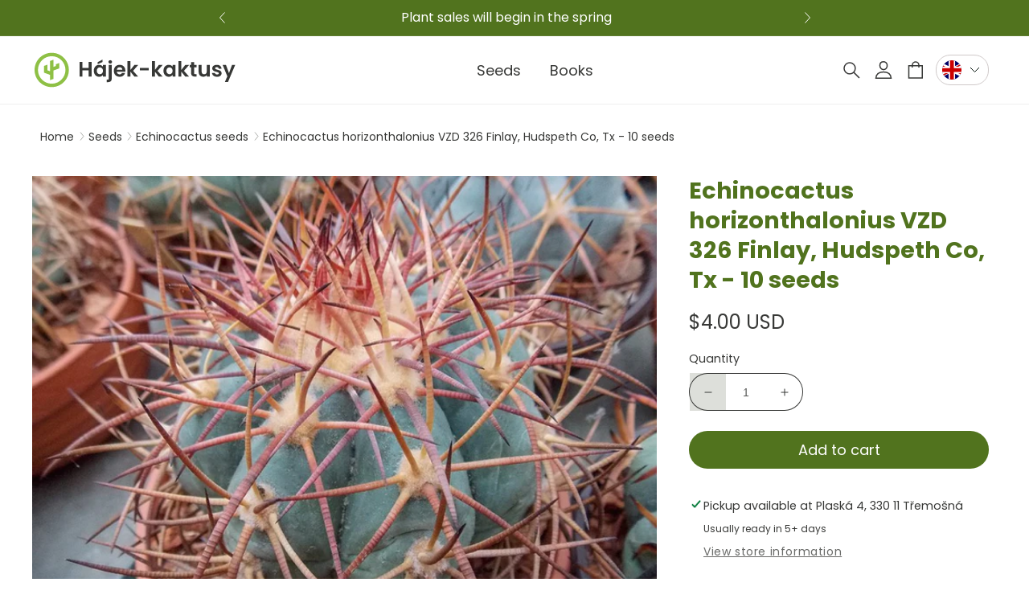

--- FILE ---
content_type: text/html; charset=utf-8
request_url: https://hajek-cactus.com/products/echinocactus-horizonthalonius-vzd-326-finlay-hudspeth-co-tx-10-seeds?shpxid=c630b9b4-d4eb-40f4-857c-199611361f1e
body_size: 54314
content:
<!doctype html>
<html class="no-js" lang="en">
  <head>
    <meta charset="utf-8">
    <meta http-equiv="X-UA-Compatible" content="IE=edge">
    <meta name="viewport" content="width=device-width,initial-scale=1">
    <meta name="theme-color" content="">
    <meta name="format-detection" content="telephone=no">
    <link rel="canonical" href="https://hajek-cactus.com/products/echinocactus-horizonthalonius-vzd-326-finlay-hudspeth-co-tx-10-seeds"><link rel="icon" type="image/png" href="//hajek-cactus.com/cdn/shop/files/logo1.png?crop=center&height=32&v=1693224196&width=32"><link rel="preconnect" href="https://fonts.shopifycdn.com" crossorigin><title>
      Echinocactus horizonthalonius VZD 326 Finlay, Hudspeth Co, Tx - 10 see
 &ndash; Hajek-kaktusy</title>

    
      <meta name="description" content="Echinocactus horizonthalonius VZD 326 Finlay, Hudspeth Co, Tx - 10 seeds">
    

    

<meta property="og:site_name" content="Hajek-kaktusy">
<meta property="og:url" content="https://hajek-cactus.com/products/echinocactus-horizonthalonius-vzd-326-finlay-hudspeth-co-tx-10-seeds">
<meta property="og:title" content="Echinocactus horizonthalonius VZD 326 Finlay, Hudspeth Co, Tx - 10 see">
<meta property="og:type" content="product">
<meta property="og:description" content="Echinocactus horizonthalonius VZD 326 Finlay, Hudspeth Co, Tx - 10 seeds"><meta property="og:image" content="http://hajek-cactus.com/cdn/shop/files/e-hor-vzd-326.jpg?v=1694220745">
  <meta property="og:image:secure_url" content="https://hajek-cactus.com/cdn/shop/files/e-hor-vzd-326.jpg?v=1694220745">
  <meta property="og:image:width" content="900">
  <meta property="og:image:height" content="675"><meta property="og:price:amount" content="4.00">
  <meta property="og:price:currency" content="USD"><meta name="twitter:card" content="summary_large_image">
<meta name="twitter:title" content="Echinocactus horizonthalonius VZD 326 Finlay, Hudspeth Co, Tx - 10 see">
<meta name="twitter:description" content="Echinocactus horizonthalonius VZD 326 Finlay, Hudspeth Co, Tx - 10 seeds">


    <script src="//hajek-cactus.com/cdn/shop/t/3/assets/constants.js?v=58251544750838685771692783138" defer="defer"></script>
    <script src="//hajek-cactus.com/cdn/shop/t/3/assets/pubsub.js?v=158357773527763999511692783146" defer="defer"></script>
    <script src="//hajek-cactus.com/cdn/shop/t/3/assets/global.js?v=16426359323406512851718802526" defer="defer"></script><script src="//hajek-cactus.com/cdn/shop/t/3/assets/animations.js?v=114255849464433187621692783139" defer="defer"></script><script>window.performance && window.performance.mark && window.performance.mark('shopify.content_for_header.start');</script><meta id="shopify-digital-wallet" name="shopify-digital-wallet" content="/78764278035/digital_wallets/dialog">
<meta name="shopify-checkout-api-token" content="23fa124a04a4d0aebca72f0dc44cd9c1">
<meta id="in-context-paypal-metadata" data-shop-id="78764278035" data-venmo-supported="false" data-environment="production" data-locale="en_US" data-paypal-v4="true" data-currency="USD">
<link rel="alternate" hreflang="x-default" href="https://hajek-kaktusy.cz/products/echinocactus-horizonthalonius-vzd-326-finlay-hudspeth-co-tx-10-seeds">
<link rel="alternate" hreflang="cs" href="https://hajek-kaktusy.cz/products/echinocactus-horizonthalonius-vzd-326-finlay-hudspeth-co-tx-10-seeds">
<link rel="alternate" hreflang="en-BE" href="https://hajek-cactus.com/products/echinocactus-horizonthalonius-vzd-326-finlay-hudspeth-co-tx-10-seeds">
<link rel="alternate" hreflang="de-BE" href="https://hajek-cactus.com/de/products/echinocactus-horizonthalonius-vzd-326-finlay-hudspeth-co-tx-10-seeds">
<link rel="alternate" hreflang="it-BE" href="https://hajek-cactus.com/it/products/echinocactus-horizonthalonius-vzd-326-finlay-hudspeth-co-tx-10-seeds">
<link rel="alternate" hreflang="cs-BE" href="https://hajek-cactus.com/cs/products/echinocactus-horizonthalonius-vzd-326-finlay-hudspeth-co-tx-10-seeds">
<link rel="alternate" hreflang="en-BG" href="https://hajek-cactus.com/products/echinocactus-horizonthalonius-vzd-326-finlay-hudspeth-co-tx-10-seeds">
<link rel="alternate" hreflang="de-BG" href="https://hajek-cactus.com/de/products/echinocactus-horizonthalonius-vzd-326-finlay-hudspeth-co-tx-10-seeds">
<link rel="alternate" hreflang="it-BG" href="https://hajek-cactus.com/it/products/echinocactus-horizonthalonius-vzd-326-finlay-hudspeth-co-tx-10-seeds">
<link rel="alternate" hreflang="cs-BG" href="https://hajek-cactus.com/cs/products/echinocactus-horizonthalonius-vzd-326-finlay-hudspeth-co-tx-10-seeds">
<link rel="alternate" hreflang="en-DE" href="https://hajek-cactus.com/products/echinocactus-horizonthalonius-vzd-326-finlay-hudspeth-co-tx-10-seeds">
<link rel="alternate" hreflang="de-DE" href="https://hajek-cactus.com/de/products/echinocactus-horizonthalonius-vzd-326-finlay-hudspeth-co-tx-10-seeds">
<link rel="alternate" hreflang="it-DE" href="https://hajek-cactus.com/it/products/echinocactus-horizonthalonius-vzd-326-finlay-hudspeth-co-tx-10-seeds">
<link rel="alternate" hreflang="cs-DE" href="https://hajek-cactus.com/cs/products/echinocactus-horizonthalonius-vzd-326-finlay-hudspeth-co-tx-10-seeds">
<link rel="alternate" hreflang="en-DK" href="https://hajek-cactus.com/products/echinocactus-horizonthalonius-vzd-326-finlay-hudspeth-co-tx-10-seeds">
<link rel="alternate" hreflang="de-DK" href="https://hajek-cactus.com/de/products/echinocactus-horizonthalonius-vzd-326-finlay-hudspeth-co-tx-10-seeds">
<link rel="alternate" hreflang="it-DK" href="https://hajek-cactus.com/it/products/echinocactus-horizonthalonius-vzd-326-finlay-hudspeth-co-tx-10-seeds">
<link rel="alternate" hreflang="cs-DK" href="https://hajek-cactus.com/cs/products/echinocactus-horizonthalonius-vzd-326-finlay-hudspeth-co-tx-10-seeds">
<link rel="alternate" hreflang="en-EE" href="https://hajek-cactus.com/products/echinocactus-horizonthalonius-vzd-326-finlay-hudspeth-co-tx-10-seeds">
<link rel="alternate" hreflang="de-EE" href="https://hajek-cactus.com/de/products/echinocactus-horizonthalonius-vzd-326-finlay-hudspeth-co-tx-10-seeds">
<link rel="alternate" hreflang="it-EE" href="https://hajek-cactus.com/it/products/echinocactus-horizonthalonius-vzd-326-finlay-hudspeth-co-tx-10-seeds">
<link rel="alternate" hreflang="cs-EE" href="https://hajek-cactus.com/cs/products/echinocactus-horizonthalonius-vzd-326-finlay-hudspeth-co-tx-10-seeds">
<link rel="alternate" hreflang="en-ES" href="https://hajek-cactus.com/products/echinocactus-horizonthalonius-vzd-326-finlay-hudspeth-co-tx-10-seeds">
<link rel="alternate" hreflang="de-ES" href="https://hajek-cactus.com/de/products/echinocactus-horizonthalonius-vzd-326-finlay-hudspeth-co-tx-10-seeds">
<link rel="alternate" hreflang="it-ES" href="https://hajek-cactus.com/it/products/echinocactus-horizonthalonius-vzd-326-finlay-hudspeth-co-tx-10-seeds">
<link rel="alternate" hreflang="cs-ES" href="https://hajek-cactus.com/cs/products/echinocactus-horizonthalonius-vzd-326-finlay-hudspeth-co-tx-10-seeds">
<link rel="alternate" hreflang="en-FI" href="https://hajek-cactus.com/products/echinocactus-horizonthalonius-vzd-326-finlay-hudspeth-co-tx-10-seeds">
<link rel="alternate" hreflang="de-FI" href="https://hajek-cactus.com/de/products/echinocactus-horizonthalonius-vzd-326-finlay-hudspeth-co-tx-10-seeds">
<link rel="alternate" hreflang="it-FI" href="https://hajek-cactus.com/it/products/echinocactus-horizonthalonius-vzd-326-finlay-hudspeth-co-tx-10-seeds">
<link rel="alternate" hreflang="cs-FI" href="https://hajek-cactus.com/cs/products/echinocactus-horizonthalonius-vzd-326-finlay-hudspeth-co-tx-10-seeds">
<link rel="alternate" hreflang="en-FR" href="https://hajek-cactus.com/products/echinocactus-horizonthalonius-vzd-326-finlay-hudspeth-co-tx-10-seeds">
<link rel="alternate" hreflang="de-FR" href="https://hajek-cactus.com/de/products/echinocactus-horizonthalonius-vzd-326-finlay-hudspeth-co-tx-10-seeds">
<link rel="alternate" hreflang="it-FR" href="https://hajek-cactus.com/it/products/echinocactus-horizonthalonius-vzd-326-finlay-hudspeth-co-tx-10-seeds">
<link rel="alternate" hreflang="cs-FR" href="https://hajek-cactus.com/cs/products/echinocactus-horizonthalonius-vzd-326-finlay-hudspeth-co-tx-10-seeds">
<link rel="alternate" hreflang="en-GR" href="https://hajek-cactus.com/products/echinocactus-horizonthalonius-vzd-326-finlay-hudspeth-co-tx-10-seeds">
<link rel="alternate" hreflang="de-GR" href="https://hajek-cactus.com/de/products/echinocactus-horizonthalonius-vzd-326-finlay-hudspeth-co-tx-10-seeds">
<link rel="alternate" hreflang="it-GR" href="https://hajek-cactus.com/it/products/echinocactus-horizonthalonius-vzd-326-finlay-hudspeth-co-tx-10-seeds">
<link rel="alternate" hreflang="cs-GR" href="https://hajek-cactus.com/cs/products/echinocactus-horizonthalonius-vzd-326-finlay-hudspeth-co-tx-10-seeds">
<link rel="alternate" hreflang="en-HR" href="https://hajek-cactus.com/products/echinocactus-horizonthalonius-vzd-326-finlay-hudspeth-co-tx-10-seeds">
<link rel="alternate" hreflang="de-HR" href="https://hajek-cactus.com/de/products/echinocactus-horizonthalonius-vzd-326-finlay-hudspeth-co-tx-10-seeds">
<link rel="alternate" hreflang="it-HR" href="https://hajek-cactus.com/it/products/echinocactus-horizonthalonius-vzd-326-finlay-hudspeth-co-tx-10-seeds">
<link rel="alternate" hreflang="cs-HR" href="https://hajek-cactus.com/cs/products/echinocactus-horizonthalonius-vzd-326-finlay-hudspeth-co-tx-10-seeds">
<link rel="alternate" hreflang="en-HU" href="https://hajek-cactus.com/products/echinocactus-horizonthalonius-vzd-326-finlay-hudspeth-co-tx-10-seeds">
<link rel="alternate" hreflang="de-HU" href="https://hajek-cactus.com/de/products/echinocactus-horizonthalonius-vzd-326-finlay-hudspeth-co-tx-10-seeds">
<link rel="alternate" hreflang="it-HU" href="https://hajek-cactus.com/it/products/echinocactus-horizonthalonius-vzd-326-finlay-hudspeth-co-tx-10-seeds">
<link rel="alternate" hreflang="cs-HU" href="https://hajek-cactus.com/cs/products/echinocactus-horizonthalonius-vzd-326-finlay-hudspeth-co-tx-10-seeds">
<link rel="alternate" hreflang="en-IT" href="https://hajek-cactus.com/products/echinocactus-horizonthalonius-vzd-326-finlay-hudspeth-co-tx-10-seeds">
<link rel="alternate" hreflang="de-IT" href="https://hajek-cactus.com/de/products/echinocactus-horizonthalonius-vzd-326-finlay-hudspeth-co-tx-10-seeds">
<link rel="alternate" hreflang="it-IT" href="https://hajek-cactus.com/it/products/echinocactus-horizonthalonius-vzd-326-finlay-hudspeth-co-tx-10-seeds">
<link rel="alternate" hreflang="cs-IT" href="https://hajek-cactus.com/cs/products/echinocactus-horizonthalonius-vzd-326-finlay-hudspeth-co-tx-10-seeds">
<link rel="alternate" hreflang="en-LT" href="https://hajek-cactus.com/products/echinocactus-horizonthalonius-vzd-326-finlay-hudspeth-co-tx-10-seeds">
<link rel="alternate" hreflang="de-LT" href="https://hajek-cactus.com/de/products/echinocactus-horizonthalonius-vzd-326-finlay-hudspeth-co-tx-10-seeds">
<link rel="alternate" hreflang="it-LT" href="https://hajek-cactus.com/it/products/echinocactus-horizonthalonius-vzd-326-finlay-hudspeth-co-tx-10-seeds">
<link rel="alternate" hreflang="cs-LT" href="https://hajek-cactus.com/cs/products/echinocactus-horizonthalonius-vzd-326-finlay-hudspeth-co-tx-10-seeds">
<link rel="alternate" hreflang="en-LV" href="https://hajek-cactus.com/products/echinocactus-horizonthalonius-vzd-326-finlay-hudspeth-co-tx-10-seeds">
<link rel="alternate" hreflang="de-LV" href="https://hajek-cactus.com/de/products/echinocactus-horizonthalonius-vzd-326-finlay-hudspeth-co-tx-10-seeds">
<link rel="alternate" hreflang="it-LV" href="https://hajek-cactus.com/it/products/echinocactus-horizonthalonius-vzd-326-finlay-hudspeth-co-tx-10-seeds">
<link rel="alternate" hreflang="cs-LV" href="https://hajek-cactus.com/cs/products/echinocactus-horizonthalonius-vzd-326-finlay-hudspeth-co-tx-10-seeds">
<link rel="alternate" hreflang="en-NL" href="https://hajek-cactus.com/products/echinocactus-horizonthalonius-vzd-326-finlay-hudspeth-co-tx-10-seeds">
<link rel="alternate" hreflang="de-NL" href="https://hajek-cactus.com/de/products/echinocactus-horizonthalonius-vzd-326-finlay-hudspeth-co-tx-10-seeds">
<link rel="alternate" hreflang="it-NL" href="https://hajek-cactus.com/it/products/echinocactus-horizonthalonius-vzd-326-finlay-hudspeth-co-tx-10-seeds">
<link rel="alternate" hreflang="cs-NL" href="https://hajek-cactus.com/cs/products/echinocactus-horizonthalonius-vzd-326-finlay-hudspeth-co-tx-10-seeds">
<link rel="alternate" hreflang="en-PL" href="https://hajek-cactus.com/products/echinocactus-horizonthalonius-vzd-326-finlay-hudspeth-co-tx-10-seeds">
<link rel="alternate" hreflang="de-PL" href="https://hajek-cactus.com/de/products/echinocactus-horizonthalonius-vzd-326-finlay-hudspeth-co-tx-10-seeds">
<link rel="alternate" hreflang="it-PL" href="https://hajek-cactus.com/it/products/echinocactus-horizonthalonius-vzd-326-finlay-hudspeth-co-tx-10-seeds">
<link rel="alternate" hreflang="cs-PL" href="https://hajek-cactus.com/cs/products/echinocactus-horizonthalonius-vzd-326-finlay-hudspeth-co-tx-10-seeds">
<link rel="alternate" hreflang="en-PT" href="https://hajek-cactus.com/products/echinocactus-horizonthalonius-vzd-326-finlay-hudspeth-co-tx-10-seeds">
<link rel="alternate" hreflang="de-PT" href="https://hajek-cactus.com/de/products/echinocactus-horizonthalonius-vzd-326-finlay-hudspeth-co-tx-10-seeds">
<link rel="alternate" hreflang="it-PT" href="https://hajek-cactus.com/it/products/echinocactus-horizonthalonius-vzd-326-finlay-hudspeth-co-tx-10-seeds">
<link rel="alternate" hreflang="cs-PT" href="https://hajek-cactus.com/cs/products/echinocactus-horizonthalonius-vzd-326-finlay-hudspeth-co-tx-10-seeds">
<link rel="alternate" hreflang="en-RO" href="https://hajek-cactus.com/products/echinocactus-horizonthalonius-vzd-326-finlay-hudspeth-co-tx-10-seeds">
<link rel="alternate" hreflang="de-RO" href="https://hajek-cactus.com/de/products/echinocactus-horizonthalonius-vzd-326-finlay-hudspeth-co-tx-10-seeds">
<link rel="alternate" hreflang="it-RO" href="https://hajek-cactus.com/it/products/echinocactus-horizonthalonius-vzd-326-finlay-hudspeth-co-tx-10-seeds">
<link rel="alternate" hreflang="cs-RO" href="https://hajek-cactus.com/cs/products/echinocactus-horizonthalonius-vzd-326-finlay-hudspeth-co-tx-10-seeds">
<link rel="alternate" hreflang="en-SE" href="https://hajek-cactus.com/products/echinocactus-horizonthalonius-vzd-326-finlay-hudspeth-co-tx-10-seeds">
<link rel="alternate" hreflang="de-SE" href="https://hajek-cactus.com/de/products/echinocactus-horizonthalonius-vzd-326-finlay-hudspeth-co-tx-10-seeds">
<link rel="alternate" hreflang="it-SE" href="https://hajek-cactus.com/it/products/echinocactus-horizonthalonius-vzd-326-finlay-hudspeth-co-tx-10-seeds">
<link rel="alternate" hreflang="cs-SE" href="https://hajek-cactus.com/cs/products/echinocactus-horizonthalonius-vzd-326-finlay-hudspeth-co-tx-10-seeds">
<link rel="alternate" hreflang="en-SI" href="https://hajek-cactus.com/products/echinocactus-horizonthalonius-vzd-326-finlay-hudspeth-co-tx-10-seeds">
<link rel="alternate" hreflang="de-SI" href="https://hajek-cactus.com/de/products/echinocactus-horizonthalonius-vzd-326-finlay-hudspeth-co-tx-10-seeds">
<link rel="alternate" hreflang="it-SI" href="https://hajek-cactus.com/it/products/echinocactus-horizonthalonius-vzd-326-finlay-hudspeth-co-tx-10-seeds">
<link rel="alternate" hreflang="cs-SI" href="https://hajek-cactus.com/cs/products/echinocactus-horizonthalonius-vzd-326-finlay-hudspeth-co-tx-10-seeds">
<link rel="alternate" hreflang="en-SK" href="https://hajek-cactus.com/products/echinocactus-horizonthalonius-vzd-326-finlay-hudspeth-co-tx-10-seeds">
<link rel="alternate" hreflang="de-SK" href="https://hajek-cactus.com/de/products/echinocactus-horizonthalonius-vzd-326-finlay-hudspeth-co-tx-10-seeds">
<link rel="alternate" hreflang="it-SK" href="https://hajek-cactus.com/it/products/echinocactus-horizonthalonius-vzd-326-finlay-hudspeth-co-tx-10-seeds">
<link rel="alternate" hreflang="cs-SK" href="https://hajek-cactus.com/cs/products/echinocactus-horizonthalonius-vzd-326-finlay-hudspeth-co-tx-10-seeds">
<link rel="alternate" hreflang="en-DZ" href="https://hajek-cactus.com/products/echinocactus-horizonthalonius-vzd-326-finlay-hudspeth-co-tx-10-seeds">
<link rel="alternate" hreflang="de-DZ" href="https://hajek-cactus.com/de/products/echinocactus-horizonthalonius-vzd-326-finlay-hudspeth-co-tx-10-seeds">
<link rel="alternate" hreflang="it-DZ" href="https://hajek-cactus.com/it/products/echinocactus-horizonthalonius-vzd-326-finlay-hudspeth-co-tx-10-seeds">
<link rel="alternate" hreflang="cs-DZ" href="https://hajek-cactus.com/cs/products/echinocactus-horizonthalonius-vzd-326-finlay-hudspeth-co-tx-10-seeds">
<link rel="alternate" hreflang="en-AO" href="https://hajek-cactus.com/products/echinocactus-horizonthalonius-vzd-326-finlay-hudspeth-co-tx-10-seeds">
<link rel="alternate" hreflang="de-AO" href="https://hajek-cactus.com/de/products/echinocactus-horizonthalonius-vzd-326-finlay-hudspeth-co-tx-10-seeds">
<link rel="alternate" hreflang="it-AO" href="https://hajek-cactus.com/it/products/echinocactus-horizonthalonius-vzd-326-finlay-hudspeth-co-tx-10-seeds">
<link rel="alternate" hreflang="cs-AO" href="https://hajek-cactus.com/cs/products/echinocactus-horizonthalonius-vzd-326-finlay-hudspeth-co-tx-10-seeds">
<link rel="alternate" hreflang="en-AC" href="https://hajek-cactus.com/products/echinocactus-horizonthalonius-vzd-326-finlay-hudspeth-co-tx-10-seeds">
<link rel="alternate" hreflang="de-AC" href="https://hajek-cactus.com/de/products/echinocactus-horizonthalonius-vzd-326-finlay-hudspeth-co-tx-10-seeds">
<link rel="alternate" hreflang="it-AC" href="https://hajek-cactus.com/it/products/echinocactus-horizonthalonius-vzd-326-finlay-hudspeth-co-tx-10-seeds">
<link rel="alternate" hreflang="cs-AC" href="https://hajek-cactus.com/cs/products/echinocactus-horizonthalonius-vzd-326-finlay-hudspeth-co-tx-10-seeds">
<link rel="alternate" hreflang="en-BJ" href="https://hajek-cactus.com/products/echinocactus-horizonthalonius-vzd-326-finlay-hudspeth-co-tx-10-seeds">
<link rel="alternate" hreflang="de-BJ" href="https://hajek-cactus.com/de/products/echinocactus-horizonthalonius-vzd-326-finlay-hudspeth-co-tx-10-seeds">
<link rel="alternate" hreflang="it-BJ" href="https://hajek-cactus.com/it/products/echinocactus-horizonthalonius-vzd-326-finlay-hudspeth-co-tx-10-seeds">
<link rel="alternate" hreflang="cs-BJ" href="https://hajek-cactus.com/cs/products/echinocactus-horizonthalonius-vzd-326-finlay-hudspeth-co-tx-10-seeds">
<link rel="alternate" hreflang="en-BW" href="https://hajek-cactus.com/products/echinocactus-horizonthalonius-vzd-326-finlay-hudspeth-co-tx-10-seeds">
<link rel="alternate" hreflang="de-BW" href="https://hajek-cactus.com/de/products/echinocactus-horizonthalonius-vzd-326-finlay-hudspeth-co-tx-10-seeds">
<link rel="alternate" hreflang="it-BW" href="https://hajek-cactus.com/it/products/echinocactus-horizonthalonius-vzd-326-finlay-hudspeth-co-tx-10-seeds">
<link rel="alternate" hreflang="cs-BW" href="https://hajek-cactus.com/cs/products/echinocactus-horizonthalonius-vzd-326-finlay-hudspeth-co-tx-10-seeds">
<link rel="alternate" hreflang="en-BF" href="https://hajek-cactus.com/products/echinocactus-horizonthalonius-vzd-326-finlay-hudspeth-co-tx-10-seeds">
<link rel="alternate" hreflang="de-BF" href="https://hajek-cactus.com/de/products/echinocactus-horizonthalonius-vzd-326-finlay-hudspeth-co-tx-10-seeds">
<link rel="alternate" hreflang="it-BF" href="https://hajek-cactus.com/it/products/echinocactus-horizonthalonius-vzd-326-finlay-hudspeth-co-tx-10-seeds">
<link rel="alternate" hreflang="cs-BF" href="https://hajek-cactus.com/cs/products/echinocactus-horizonthalonius-vzd-326-finlay-hudspeth-co-tx-10-seeds">
<link rel="alternate" hreflang="en-BI" href="https://hajek-cactus.com/products/echinocactus-horizonthalonius-vzd-326-finlay-hudspeth-co-tx-10-seeds">
<link rel="alternate" hreflang="de-BI" href="https://hajek-cactus.com/de/products/echinocactus-horizonthalonius-vzd-326-finlay-hudspeth-co-tx-10-seeds">
<link rel="alternate" hreflang="it-BI" href="https://hajek-cactus.com/it/products/echinocactus-horizonthalonius-vzd-326-finlay-hudspeth-co-tx-10-seeds">
<link rel="alternate" hreflang="cs-BI" href="https://hajek-cactus.com/cs/products/echinocactus-horizonthalonius-vzd-326-finlay-hudspeth-co-tx-10-seeds">
<link rel="alternate" hreflang="en-CM" href="https://hajek-cactus.com/products/echinocactus-horizonthalonius-vzd-326-finlay-hudspeth-co-tx-10-seeds">
<link rel="alternate" hreflang="de-CM" href="https://hajek-cactus.com/de/products/echinocactus-horizonthalonius-vzd-326-finlay-hudspeth-co-tx-10-seeds">
<link rel="alternate" hreflang="it-CM" href="https://hajek-cactus.com/it/products/echinocactus-horizonthalonius-vzd-326-finlay-hudspeth-co-tx-10-seeds">
<link rel="alternate" hreflang="cs-CM" href="https://hajek-cactus.com/cs/products/echinocactus-horizonthalonius-vzd-326-finlay-hudspeth-co-tx-10-seeds">
<link rel="alternate" hreflang="en-CV" href="https://hajek-cactus.com/products/echinocactus-horizonthalonius-vzd-326-finlay-hudspeth-co-tx-10-seeds">
<link rel="alternate" hreflang="de-CV" href="https://hajek-cactus.com/de/products/echinocactus-horizonthalonius-vzd-326-finlay-hudspeth-co-tx-10-seeds">
<link rel="alternate" hreflang="it-CV" href="https://hajek-cactus.com/it/products/echinocactus-horizonthalonius-vzd-326-finlay-hudspeth-co-tx-10-seeds">
<link rel="alternate" hreflang="cs-CV" href="https://hajek-cactus.com/cs/products/echinocactus-horizonthalonius-vzd-326-finlay-hudspeth-co-tx-10-seeds">
<link rel="alternate" hreflang="en-CF" href="https://hajek-cactus.com/products/echinocactus-horizonthalonius-vzd-326-finlay-hudspeth-co-tx-10-seeds">
<link rel="alternate" hreflang="de-CF" href="https://hajek-cactus.com/de/products/echinocactus-horizonthalonius-vzd-326-finlay-hudspeth-co-tx-10-seeds">
<link rel="alternate" hreflang="it-CF" href="https://hajek-cactus.com/it/products/echinocactus-horizonthalonius-vzd-326-finlay-hudspeth-co-tx-10-seeds">
<link rel="alternate" hreflang="cs-CF" href="https://hajek-cactus.com/cs/products/echinocactus-horizonthalonius-vzd-326-finlay-hudspeth-co-tx-10-seeds">
<link rel="alternate" hreflang="en-KM" href="https://hajek-cactus.com/products/echinocactus-horizonthalonius-vzd-326-finlay-hudspeth-co-tx-10-seeds">
<link rel="alternate" hreflang="de-KM" href="https://hajek-cactus.com/de/products/echinocactus-horizonthalonius-vzd-326-finlay-hudspeth-co-tx-10-seeds">
<link rel="alternate" hreflang="it-KM" href="https://hajek-cactus.com/it/products/echinocactus-horizonthalonius-vzd-326-finlay-hudspeth-co-tx-10-seeds">
<link rel="alternate" hreflang="cs-KM" href="https://hajek-cactus.com/cs/products/echinocactus-horizonthalonius-vzd-326-finlay-hudspeth-co-tx-10-seeds">
<link rel="alternate" hreflang="en-CG" href="https://hajek-cactus.com/products/echinocactus-horizonthalonius-vzd-326-finlay-hudspeth-co-tx-10-seeds">
<link rel="alternate" hreflang="de-CG" href="https://hajek-cactus.com/de/products/echinocactus-horizonthalonius-vzd-326-finlay-hudspeth-co-tx-10-seeds">
<link rel="alternate" hreflang="it-CG" href="https://hajek-cactus.com/it/products/echinocactus-horizonthalonius-vzd-326-finlay-hudspeth-co-tx-10-seeds">
<link rel="alternate" hreflang="cs-CG" href="https://hajek-cactus.com/cs/products/echinocactus-horizonthalonius-vzd-326-finlay-hudspeth-co-tx-10-seeds">
<link rel="alternate" hreflang="en-CD" href="https://hajek-cactus.com/products/echinocactus-horizonthalonius-vzd-326-finlay-hudspeth-co-tx-10-seeds">
<link rel="alternate" hreflang="de-CD" href="https://hajek-cactus.com/de/products/echinocactus-horizonthalonius-vzd-326-finlay-hudspeth-co-tx-10-seeds">
<link rel="alternate" hreflang="it-CD" href="https://hajek-cactus.com/it/products/echinocactus-horizonthalonius-vzd-326-finlay-hudspeth-co-tx-10-seeds">
<link rel="alternate" hreflang="cs-CD" href="https://hajek-cactus.com/cs/products/echinocactus-horizonthalonius-vzd-326-finlay-hudspeth-co-tx-10-seeds">
<link rel="alternate" hreflang="en-CI" href="https://hajek-cactus.com/products/echinocactus-horizonthalonius-vzd-326-finlay-hudspeth-co-tx-10-seeds">
<link rel="alternate" hreflang="de-CI" href="https://hajek-cactus.com/de/products/echinocactus-horizonthalonius-vzd-326-finlay-hudspeth-co-tx-10-seeds">
<link rel="alternate" hreflang="it-CI" href="https://hajek-cactus.com/it/products/echinocactus-horizonthalonius-vzd-326-finlay-hudspeth-co-tx-10-seeds">
<link rel="alternate" hreflang="cs-CI" href="https://hajek-cactus.com/cs/products/echinocactus-horizonthalonius-vzd-326-finlay-hudspeth-co-tx-10-seeds">
<link rel="alternate" hreflang="en-DJ" href="https://hajek-cactus.com/products/echinocactus-horizonthalonius-vzd-326-finlay-hudspeth-co-tx-10-seeds">
<link rel="alternate" hreflang="de-DJ" href="https://hajek-cactus.com/de/products/echinocactus-horizonthalonius-vzd-326-finlay-hudspeth-co-tx-10-seeds">
<link rel="alternate" hreflang="it-DJ" href="https://hajek-cactus.com/it/products/echinocactus-horizonthalonius-vzd-326-finlay-hudspeth-co-tx-10-seeds">
<link rel="alternate" hreflang="cs-DJ" href="https://hajek-cactus.com/cs/products/echinocactus-horizonthalonius-vzd-326-finlay-hudspeth-co-tx-10-seeds">
<link rel="alternate" hreflang="en-EG" href="https://hajek-cactus.com/products/echinocactus-horizonthalonius-vzd-326-finlay-hudspeth-co-tx-10-seeds">
<link rel="alternate" hreflang="de-EG" href="https://hajek-cactus.com/de/products/echinocactus-horizonthalonius-vzd-326-finlay-hudspeth-co-tx-10-seeds">
<link rel="alternate" hreflang="it-EG" href="https://hajek-cactus.com/it/products/echinocactus-horizonthalonius-vzd-326-finlay-hudspeth-co-tx-10-seeds">
<link rel="alternate" hreflang="cs-EG" href="https://hajek-cactus.com/cs/products/echinocactus-horizonthalonius-vzd-326-finlay-hudspeth-co-tx-10-seeds">
<link rel="alternate" hreflang="en-GQ" href="https://hajek-cactus.com/products/echinocactus-horizonthalonius-vzd-326-finlay-hudspeth-co-tx-10-seeds">
<link rel="alternate" hreflang="de-GQ" href="https://hajek-cactus.com/de/products/echinocactus-horizonthalonius-vzd-326-finlay-hudspeth-co-tx-10-seeds">
<link rel="alternate" hreflang="it-GQ" href="https://hajek-cactus.com/it/products/echinocactus-horizonthalonius-vzd-326-finlay-hudspeth-co-tx-10-seeds">
<link rel="alternate" hreflang="cs-GQ" href="https://hajek-cactus.com/cs/products/echinocactus-horizonthalonius-vzd-326-finlay-hudspeth-co-tx-10-seeds">
<link rel="alternate" hreflang="en-ER" href="https://hajek-cactus.com/products/echinocactus-horizonthalonius-vzd-326-finlay-hudspeth-co-tx-10-seeds">
<link rel="alternate" hreflang="de-ER" href="https://hajek-cactus.com/de/products/echinocactus-horizonthalonius-vzd-326-finlay-hudspeth-co-tx-10-seeds">
<link rel="alternate" hreflang="it-ER" href="https://hajek-cactus.com/it/products/echinocactus-horizonthalonius-vzd-326-finlay-hudspeth-co-tx-10-seeds">
<link rel="alternate" hreflang="cs-ER" href="https://hajek-cactus.com/cs/products/echinocactus-horizonthalonius-vzd-326-finlay-hudspeth-co-tx-10-seeds">
<link rel="alternate" hreflang="en-SZ" href="https://hajek-cactus.com/products/echinocactus-horizonthalonius-vzd-326-finlay-hudspeth-co-tx-10-seeds">
<link rel="alternate" hreflang="de-SZ" href="https://hajek-cactus.com/de/products/echinocactus-horizonthalonius-vzd-326-finlay-hudspeth-co-tx-10-seeds">
<link rel="alternate" hreflang="it-SZ" href="https://hajek-cactus.com/it/products/echinocactus-horizonthalonius-vzd-326-finlay-hudspeth-co-tx-10-seeds">
<link rel="alternate" hreflang="cs-SZ" href="https://hajek-cactus.com/cs/products/echinocactus-horizonthalonius-vzd-326-finlay-hudspeth-co-tx-10-seeds">
<link rel="alternate" hreflang="en-ET" href="https://hajek-cactus.com/products/echinocactus-horizonthalonius-vzd-326-finlay-hudspeth-co-tx-10-seeds">
<link rel="alternate" hreflang="de-ET" href="https://hajek-cactus.com/de/products/echinocactus-horizonthalonius-vzd-326-finlay-hudspeth-co-tx-10-seeds">
<link rel="alternate" hreflang="it-ET" href="https://hajek-cactus.com/it/products/echinocactus-horizonthalonius-vzd-326-finlay-hudspeth-co-tx-10-seeds">
<link rel="alternate" hreflang="cs-ET" href="https://hajek-cactus.com/cs/products/echinocactus-horizonthalonius-vzd-326-finlay-hudspeth-co-tx-10-seeds">
<link rel="alternate" hreflang="en-GA" href="https://hajek-cactus.com/products/echinocactus-horizonthalonius-vzd-326-finlay-hudspeth-co-tx-10-seeds">
<link rel="alternate" hreflang="de-GA" href="https://hajek-cactus.com/de/products/echinocactus-horizonthalonius-vzd-326-finlay-hudspeth-co-tx-10-seeds">
<link rel="alternate" hreflang="it-GA" href="https://hajek-cactus.com/it/products/echinocactus-horizonthalonius-vzd-326-finlay-hudspeth-co-tx-10-seeds">
<link rel="alternate" hreflang="cs-GA" href="https://hajek-cactus.com/cs/products/echinocactus-horizonthalonius-vzd-326-finlay-hudspeth-co-tx-10-seeds">
<link rel="alternate" hreflang="en-GM" href="https://hajek-cactus.com/products/echinocactus-horizonthalonius-vzd-326-finlay-hudspeth-co-tx-10-seeds">
<link rel="alternate" hreflang="de-GM" href="https://hajek-cactus.com/de/products/echinocactus-horizonthalonius-vzd-326-finlay-hudspeth-co-tx-10-seeds">
<link rel="alternate" hreflang="it-GM" href="https://hajek-cactus.com/it/products/echinocactus-horizonthalonius-vzd-326-finlay-hudspeth-co-tx-10-seeds">
<link rel="alternate" hreflang="cs-GM" href="https://hajek-cactus.com/cs/products/echinocactus-horizonthalonius-vzd-326-finlay-hudspeth-co-tx-10-seeds">
<link rel="alternate" hreflang="en-GH" href="https://hajek-cactus.com/products/echinocactus-horizonthalonius-vzd-326-finlay-hudspeth-co-tx-10-seeds">
<link rel="alternate" hreflang="de-GH" href="https://hajek-cactus.com/de/products/echinocactus-horizonthalonius-vzd-326-finlay-hudspeth-co-tx-10-seeds">
<link rel="alternate" hreflang="it-GH" href="https://hajek-cactus.com/it/products/echinocactus-horizonthalonius-vzd-326-finlay-hudspeth-co-tx-10-seeds">
<link rel="alternate" hreflang="cs-GH" href="https://hajek-cactus.com/cs/products/echinocactus-horizonthalonius-vzd-326-finlay-hudspeth-co-tx-10-seeds">
<link rel="alternate" hreflang="en-GN" href="https://hajek-cactus.com/products/echinocactus-horizonthalonius-vzd-326-finlay-hudspeth-co-tx-10-seeds">
<link rel="alternate" hreflang="de-GN" href="https://hajek-cactus.com/de/products/echinocactus-horizonthalonius-vzd-326-finlay-hudspeth-co-tx-10-seeds">
<link rel="alternate" hreflang="it-GN" href="https://hajek-cactus.com/it/products/echinocactus-horizonthalonius-vzd-326-finlay-hudspeth-co-tx-10-seeds">
<link rel="alternate" hreflang="cs-GN" href="https://hajek-cactus.com/cs/products/echinocactus-horizonthalonius-vzd-326-finlay-hudspeth-co-tx-10-seeds">
<link rel="alternate" hreflang="en-GW" href="https://hajek-cactus.com/products/echinocactus-horizonthalonius-vzd-326-finlay-hudspeth-co-tx-10-seeds">
<link rel="alternate" hreflang="de-GW" href="https://hajek-cactus.com/de/products/echinocactus-horizonthalonius-vzd-326-finlay-hudspeth-co-tx-10-seeds">
<link rel="alternate" hreflang="it-GW" href="https://hajek-cactus.com/it/products/echinocactus-horizonthalonius-vzd-326-finlay-hudspeth-co-tx-10-seeds">
<link rel="alternate" hreflang="cs-GW" href="https://hajek-cactus.com/cs/products/echinocactus-horizonthalonius-vzd-326-finlay-hudspeth-co-tx-10-seeds">
<link rel="alternate" hreflang="en-TD" href="https://hajek-cactus.com/products/echinocactus-horizonthalonius-vzd-326-finlay-hudspeth-co-tx-10-seeds">
<link rel="alternate" hreflang="de-TD" href="https://hajek-cactus.com/de/products/echinocactus-horizonthalonius-vzd-326-finlay-hudspeth-co-tx-10-seeds">
<link rel="alternate" hreflang="it-TD" href="https://hajek-cactus.com/it/products/echinocactus-horizonthalonius-vzd-326-finlay-hudspeth-co-tx-10-seeds">
<link rel="alternate" hreflang="cs-TD" href="https://hajek-cactus.com/cs/products/echinocactus-horizonthalonius-vzd-326-finlay-hudspeth-co-tx-10-seeds">
<link rel="alternate" hreflang="en-KE" href="https://hajek-cactus.com/products/echinocactus-horizonthalonius-vzd-326-finlay-hudspeth-co-tx-10-seeds">
<link rel="alternate" hreflang="de-KE" href="https://hajek-cactus.com/de/products/echinocactus-horizonthalonius-vzd-326-finlay-hudspeth-co-tx-10-seeds">
<link rel="alternate" hreflang="it-KE" href="https://hajek-cactus.com/it/products/echinocactus-horizonthalonius-vzd-326-finlay-hudspeth-co-tx-10-seeds">
<link rel="alternate" hreflang="cs-KE" href="https://hajek-cactus.com/cs/products/echinocactus-horizonthalonius-vzd-326-finlay-hudspeth-co-tx-10-seeds">
<link rel="alternate" hreflang="en-LS" href="https://hajek-cactus.com/products/echinocactus-horizonthalonius-vzd-326-finlay-hudspeth-co-tx-10-seeds">
<link rel="alternate" hreflang="de-LS" href="https://hajek-cactus.com/de/products/echinocactus-horizonthalonius-vzd-326-finlay-hudspeth-co-tx-10-seeds">
<link rel="alternate" hreflang="it-LS" href="https://hajek-cactus.com/it/products/echinocactus-horizonthalonius-vzd-326-finlay-hudspeth-co-tx-10-seeds">
<link rel="alternate" hreflang="cs-LS" href="https://hajek-cactus.com/cs/products/echinocactus-horizonthalonius-vzd-326-finlay-hudspeth-co-tx-10-seeds">
<link rel="alternate" hreflang="en-LR" href="https://hajek-cactus.com/products/echinocactus-horizonthalonius-vzd-326-finlay-hudspeth-co-tx-10-seeds">
<link rel="alternate" hreflang="de-LR" href="https://hajek-cactus.com/de/products/echinocactus-horizonthalonius-vzd-326-finlay-hudspeth-co-tx-10-seeds">
<link rel="alternate" hreflang="it-LR" href="https://hajek-cactus.com/it/products/echinocactus-horizonthalonius-vzd-326-finlay-hudspeth-co-tx-10-seeds">
<link rel="alternate" hreflang="cs-LR" href="https://hajek-cactus.com/cs/products/echinocactus-horizonthalonius-vzd-326-finlay-hudspeth-co-tx-10-seeds">
<link rel="alternate" hreflang="en-LY" href="https://hajek-cactus.com/products/echinocactus-horizonthalonius-vzd-326-finlay-hudspeth-co-tx-10-seeds">
<link rel="alternate" hreflang="de-LY" href="https://hajek-cactus.com/de/products/echinocactus-horizonthalonius-vzd-326-finlay-hudspeth-co-tx-10-seeds">
<link rel="alternate" hreflang="it-LY" href="https://hajek-cactus.com/it/products/echinocactus-horizonthalonius-vzd-326-finlay-hudspeth-co-tx-10-seeds">
<link rel="alternate" hreflang="cs-LY" href="https://hajek-cactus.com/cs/products/echinocactus-horizonthalonius-vzd-326-finlay-hudspeth-co-tx-10-seeds">
<link rel="alternate" hreflang="en-MG" href="https://hajek-cactus.com/products/echinocactus-horizonthalonius-vzd-326-finlay-hudspeth-co-tx-10-seeds">
<link rel="alternate" hreflang="de-MG" href="https://hajek-cactus.com/de/products/echinocactus-horizonthalonius-vzd-326-finlay-hudspeth-co-tx-10-seeds">
<link rel="alternate" hreflang="it-MG" href="https://hajek-cactus.com/it/products/echinocactus-horizonthalonius-vzd-326-finlay-hudspeth-co-tx-10-seeds">
<link rel="alternate" hreflang="cs-MG" href="https://hajek-cactus.com/cs/products/echinocactus-horizonthalonius-vzd-326-finlay-hudspeth-co-tx-10-seeds">
<link rel="alternate" hreflang="en-MW" href="https://hajek-cactus.com/products/echinocactus-horizonthalonius-vzd-326-finlay-hudspeth-co-tx-10-seeds">
<link rel="alternate" hreflang="de-MW" href="https://hajek-cactus.com/de/products/echinocactus-horizonthalonius-vzd-326-finlay-hudspeth-co-tx-10-seeds">
<link rel="alternate" hreflang="it-MW" href="https://hajek-cactus.com/it/products/echinocactus-horizonthalonius-vzd-326-finlay-hudspeth-co-tx-10-seeds">
<link rel="alternate" hreflang="cs-MW" href="https://hajek-cactus.com/cs/products/echinocactus-horizonthalonius-vzd-326-finlay-hudspeth-co-tx-10-seeds">
<link rel="alternate" hreflang="en-ML" href="https://hajek-cactus.com/products/echinocactus-horizonthalonius-vzd-326-finlay-hudspeth-co-tx-10-seeds">
<link rel="alternate" hreflang="de-ML" href="https://hajek-cactus.com/de/products/echinocactus-horizonthalonius-vzd-326-finlay-hudspeth-co-tx-10-seeds">
<link rel="alternate" hreflang="it-ML" href="https://hajek-cactus.com/it/products/echinocactus-horizonthalonius-vzd-326-finlay-hudspeth-co-tx-10-seeds">
<link rel="alternate" hreflang="cs-ML" href="https://hajek-cactus.com/cs/products/echinocactus-horizonthalonius-vzd-326-finlay-hudspeth-co-tx-10-seeds">
<link rel="alternate" hreflang="en-MR" href="https://hajek-cactus.com/products/echinocactus-horizonthalonius-vzd-326-finlay-hudspeth-co-tx-10-seeds">
<link rel="alternate" hreflang="de-MR" href="https://hajek-cactus.com/de/products/echinocactus-horizonthalonius-vzd-326-finlay-hudspeth-co-tx-10-seeds">
<link rel="alternate" hreflang="it-MR" href="https://hajek-cactus.com/it/products/echinocactus-horizonthalonius-vzd-326-finlay-hudspeth-co-tx-10-seeds">
<link rel="alternate" hreflang="cs-MR" href="https://hajek-cactus.com/cs/products/echinocactus-horizonthalonius-vzd-326-finlay-hudspeth-co-tx-10-seeds">
<link rel="alternate" hreflang="en-MU" href="https://hajek-cactus.com/products/echinocactus-horizonthalonius-vzd-326-finlay-hudspeth-co-tx-10-seeds">
<link rel="alternate" hreflang="de-MU" href="https://hajek-cactus.com/de/products/echinocactus-horizonthalonius-vzd-326-finlay-hudspeth-co-tx-10-seeds">
<link rel="alternate" hreflang="it-MU" href="https://hajek-cactus.com/it/products/echinocactus-horizonthalonius-vzd-326-finlay-hudspeth-co-tx-10-seeds">
<link rel="alternate" hreflang="cs-MU" href="https://hajek-cactus.com/cs/products/echinocactus-horizonthalonius-vzd-326-finlay-hudspeth-co-tx-10-seeds">
<link rel="alternate" hreflang="en-MA" href="https://hajek-cactus.com/products/echinocactus-horizonthalonius-vzd-326-finlay-hudspeth-co-tx-10-seeds">
<link rel="alternate" hreflang="de-MA" href="https://hajek-cactus.com/de/products/echinocactus-horizonthalonius-vzd-326-finlay-hudspeth-co-tx-10-seeds">
<link rel="alternate" hreflang="it-MA" href="https://hajek-cactus.com/it/products/echinocactus-horizonthalonius-vzd-326-finlay-hudspeth-co-tx-10-seeds">
<link rel="alternate" hreflang="cs-MA" href="https://hajek-cactus.com/cs/products/echinocactus-horizonthalonius-vzd-326-finlay-hudspeth-co-tx-10-seeds">
<link rel="alternate" hreflang="en-MZ" href="https://hajek-cactus.com/products/echinocactus-horizonthalonius-vzd-326-finlay-hudspeth-co-tx-10-seeds">
<link rel="alternate" hreflang="de-MZ" href="https://hajek-cactus.com/de/products/echinocactus-horizonthalonius-vzd-326-finlay-hudspeth-co-tx-10-seeds">
<link rel="alternate" hreflang="it-MZ" href="https://hajek-cactus.com/it/products/echinocactus-horizonthalonius-vzd-326-finlay-hudspeth-co-tx-10-seeds">
<link rel="alternate" hreflang="cs-MZ" href="https://hajek-cactus.com/cs/products/echinocactus-horizonthalonius-vzd-326-finlay-hudspeth-co-tx-10-seeds">
<link rel="alternate" hreflang="en-NA" href="https://hajek-cactus.com/products/echinocactus-horizonthalonius-vzd-326-finlay-hudspeth-co-tx-10-seeds">
<link rel="alternate" hreflang="de-NA" href="https://hajek-cactus.com/de/products/echinocactus-horizonthalonius-vzd-326-finlay-hudspeth-co-tx-10-seeds">
<link rel="alternate" hreflang="it-NA" href="https://hajek-cactus.com/it/products/echinocactus-horizonthalonius-vzd-326-finlay-hudspeth-co-tx-10-seeds">
<link rel="alternate" hreflang="cs-NA" href="https://hajek-cactus.com/cs/products/echinocactus-horizonthalonius-vzd-326-finlay-hudspeth-co-tx-10-seeds">
<link rel="alternate" hreflang="en-NE" href="https://hajek-cactus.com/products/echinocactus-horizonthalonius-vzd-326-finlay-hudspeth-co-tx-10-seeds">
<link rel="alternate" hreflang="de-NE" href="https://hajek-cactus.com/de/products/echinocactus-horizonthalonius-vzd-326-finlay-hudspeth-co-tx-10-seeds">
<link rel="alternate" hreflang="it-NE" href="https://hajek-cactus.com/it/products/echinocactus-horizonthalonius-vzd-326-finlay-hudspeth-co-tx-10-seeds">
<link rel="alternate" hreflang="cs-NE" href="https://hajek-cactus.com/cs/products/echinocactus-horizonthalonius-vzd-326-finlay-hudspeth-co-tx-10-seeds">
<link rel="alternate" hreflang="en-NG" href="https://hajek-cactus.com/products/echinocactus-horizonthalonius-vzd-326-finlay-hudspeth-co-tx-10-seeds">
<link rel="alternate" hreflang="de-NG" href="https://hajek-cactus.com/de/products/echinocactus-horizonthalonius-vzd-326-finlay-hudspeth-co-tx-10-seeds">
<link rel="alternate" hreflang="it-NG" href="https://hajek-cactus.com/it/products/echinocactus-horizonthalonius-vzd-326-finlay-hudspeth-co-tx-10-seeds">
<link rel="alternate" hreflang="cs-NG" href="https://hajek-cactus.com/cs/products/echinocactus-horizonthalonius-vzd-326-finlay-hudspeth-co-tx-10-seeds">
<link rel="alternate" hreflang="en-RW" href="https://hajek-cactus.com/products/echinocactus-horizonthalonius-vzd-326-finlay-hudspeth-co-tx-10-seeds">
<link rel="alternate" hreflang="de-RW" href="https://hajek-cactus.com/de/products/echinocactus-horizonthalonius-vzd-326-finlay-hudspeth-co-tx-10-seeds">
<link rel="alternate" hreflang="it-RW" href="https://hajek-cactus.com/it/products/echinocactus-horizonthalonius-vzd-326-finlay-hudspeth-co-tx-10-seeds">
<link rel="alternate" hreflang="cs-RW" href="https://hajek-cactus.com/cs/products/echinocactus-horizonthalonius-vzd-326-finlay-hudspeth-co-tx-10-seeds">
<link rel="alternate" hreflang="en-ST" href="https://hajek-cactus.com/products/echinocactus-horizonthalonius-vzd-326-finlay-hudspeth-co-tx-10-seeds">
<link rel="alternate" hreflang="de-ST" href="https://hajek-cactus.com/de/products/echinocactus-horizonthalonius-vzd-326-finlay-hudspeth-co-tx-10-seeds">
<link rel="alternate" hreflang="it-ST" href="https://hajek-cactus.com/it/products/echinocactus-horizonthalonius-vzd-326-finlay-hudspeth-co-tx-10-seeds">
<link rel="alternate" hreflang="cs-ST" href="https://hajek-cactus.com/cs/products/echinocactus-horizonthalonius-vzd-326-finlay-hudspeth-co-tx-10-seeds">
<link rel="alternate" hreflang="en-SN" href="https://hajek-cactus.com/products/echinocactus-horizonthalonius-vzd-326-finlay-hudspeth-co-tx-10-seeds">
<link rel="alternate" hreflang="de-SN" href="https://hajek-cactus.com/de/products/echinocactus-horizonthalonius-vzd-326-finlay-hudspeth-co-tx-10-seeds">
<link rel="alternate" hreflang="it-SN" href="https://hajek-cactus.com/it/products/echinocactus-horizonthalonius-vzd-326-finlay-hudspeth-co-tx-10-seeds">
<link rel="alternate" hreflang="cs-SN" href="https://hajek-cactus.com/cs/products/echinocactus-horizonthalonius-vzd-326-finlay-hudspeth-co-tx-10-seeds">
<link rel="alternate" hreflang="en-SC" href="https://hajek-cactus.com/products/echinocactus-horizonthalonius-vzd-326-finlay-hudspeth-co-tx-10-seeds">
<link rel="alternate" hreflang="de-SC" href="https://hajek-cactus.com/de/products/echinocactus-horizonthalonius-vzd-326-finlay-hudspeth-co-tx-10-seeds">
<link rel="alternate" hreflang="it-SC" href="https://hajek-cactus.com/it/products/echinocactus-horizonthalonius-vzd-326-finlay-hudspeth-co-tx-10-seeds">
<link rel="alternate" hreflang="cs-SC" href="https://hajek-cactus.com/cs/products/echinocactus-horizonthalonius-vzd-326-finlay-hudspeth-co-tx-10-seeds">
<link rel="alternate" hreflang="en-SL" href="https://hajek-cactus.com/products/echinocactus-horizonthalonius-vzd-326-finlay-hudspeth-co-tx-10-seeds">
<link rel="alternate" hreflang="de-SL" href="https://hajek-cactus.com/de/products/echinocactus-horizonthalonius-vzd-326-finlay-hudspeth-co-tx-10-seeds">
<link rel="alternate" hreflang="it-SL" href="https://hajek-cactus.com/it/products/echinocactus-horizonthalonius-vzd-326-finlay-hudspeth-co-tx-10-seeds">
<link rel="alternate" hreflang="cs-SL" href="https://hajek-cactus.com/cs/products/echinocactus-horizonthalonius-vzd-326-finlay-hudspeth-co-tx-10-seeds">
<link rel="alternate" hreflang="en-SO" href="https://hajek-cactus.com/products/echinocactus-horizonthalonius-vzd-326-finlay-hudspeth-co-tx-10-seeds">
<link rel="alternate" hreflang="de-SO" href="https://hajek-cactus.com/de/products/echinocactus-horizonthalonius-vzd-326-finlay-hudspeth-co-tx-10-seeds">
<link rel="alternate" hreflang="it-SO" href="https://hajek-cactus.com/it/products/echinocactus-horizonthalonius-vzd-326-finlay-hudspeth-co-tx-10-seeds">
<link rel="alternate" hreflang="cs-SO" href="https://hajek-cactus.com/cs/products/echinocactus-horizonthalonius-vzd-326-finlay-hudspeth-co-tx-10-seeds">
<link rel="alternate" hreflang="en-ZA" href="https://hajek-cactus.com/products/echinocactus-horizonthalonius-vzd-326-finlay-hudspeth-co-tx-10-seeds">
<link rel="alternate" hreflang="de-ZA" href="https://hajek-cactus.com/de/products/echinocactus-horizonthalonius-vzd-326-finlay-hudspeth-co-tx-10-seeds">
<link rel="alternate" hreflang="it-ZA" href="https://hajek-cactus.com/it/products/echinocactus-horizonthalonius-vzd-326-finlay-hudspeth-co-tx-10-seeds">
<link rel="alternate" hreflang="cs-ZA" href="https://hajek-cactus.com/cs/products/echinocactus-horizonthalonius-vzd-326-finlay-hudspeth-co-tx-10-seeds">
<link rel="alternate" hreflang="en-SS" href="https://hajek-cactus.com/products/echinocactus-horizonthalonius-vzd-326-finlay-hudspeth-co-tx-10-seeds">
<link rel="alternate" hreflang="de-SS" href="https://hajek-cactus.com/de/products/echinocactus-horizonthalonius-vzd-326-finlay-hudspeth-co-tx-10-seeds">
<link rel="alternate" hreflang="it-SS" href="https://hajek-cactus.com/it/products/echinocactus-horizonthalonius-vzd-326-finlay-hudspeth-co-tx-10-seeds">
<link rel="alternate" hreflang="cs-SS" href="https://hajek-cactus.com/cs/products/echinocactus-horizonthalonius-vzd-326-finlay-hudspeth-co-tx-10-seeds">
<link rel="alternate" hreflang="en-SH" href="https://hajek-cactus.com/products/echinocactus-horizonthalonius-vzd-326-finlay-hudspeth-co-tx-10-seeds">
<link rel="alternate" hreflang="de-SH" href="https://hajek-cactus.com/de/products/echinocactus-horizonthalonius-vzd-326-finlay-hudspeth-co-tx-10-seeds">
<link rel="alternate" hreflang="it-SH" href="https://hajek-cactus.com/it/products/echinocactus-horizonthalonius-vzd-326-finlay-hudspeth-co-tx-10-seeds">
<link rel="alternate" hreflang="cs-SH" href="https://hajek-cactus.com/cs/products/echinocactus-horizonthalonius-vzd-326-finlay-hudspeth-co-tx-10-seeds">
<link rel="alternate" hreflang="en-SD" href="https://hajek-cactus.com/products/echinocactus-horizonthalonius-vzd-326-finlay-hudspeth-co-tx-10-seeds">
<link rel="alternate" hreflang="de-SD" href="https://hajek-cactus.com/de/products/echinocactus-horizonthalonius-vzd-326-finlay-hudspeth-co-tx-10-seeds">
<link rel="alternate" hreflang="it-SD" href="https://hajek-cactus.com/it/products/echinocactus-horizonthalonius-vzd-326-finlay-hudspeth-co-tx-10-seeds">
<link rel="alternate" hreflang="cs-SD" href="https://hajek-cactus.com/cs/products/echinocactus-horizonthalonius-vzd-326-finlay-hudspeth-co-tx-10-seeds">
<link rel="alternate" hreflang="en-TZ" href="https://hajek-cactus.com/products/echinocactus-horizonthalonius-vzd-326-finlay-hudspeth-co-tx-10-seeds">
<link rel="alternate" hreflang="de-TZ" href="https://hajek-cactus.com/de/products/echinocactus-horizonthalonius-vzd-326-finlay-hudspeth-co-tx-10-seeds">
<link rel="alternate" hreflang="it-TZ" href="https://hajek-cactus.com/it/products/echinocactus-horizonthalonius-vzd-326-finlay-hudspeth-co-tx-10-seeds">
<link rel="alternate" hreflang="cs-TZ" href="https://hajek-cactus.com/cs/products/echinocactus-horizonthalonius-vzd-326-finlay-hudspeth-co-tx-10-seeds">
<link rel="alternate" hreflang="en-TG" href="https://hajek-cactus.com/products/echinocactus-horizonthalonius-vzd-326-finlay-hudspeth-co-tx-10-seeds">
<link rel="alternate" hreflang="de-TG" href="https://hajek-cactus.com/de/products/echinocactus-horizonthalonius-vzd-326-finlay-hudspeth-co-tx-10-seeds">
<link rel="alternate" hreflang="it-TG" href="https://hajek-cactus.com/it/products/echinocactus-horizonthalonius-vzd-326-finlay-hudspeth-co-tx-10-seeds">
<link rel="alternate" hreflang="cs-TG" href="https://hajek-cactus.com/cs/products/echinocactus-horizonthalonius-vzd-326-finlay-hudspeth-co-tx-10-seeds">
<link rel="alternate" hreflang="en-TA" href="https://hajek-cactus.com/products/echinocactus-horizonthalonius-vzd-326-finlay-hudspeth-co-tx-10-seeds">
<link rel="alternate" hreflang="de-TA" href="https://hajek-cactus.com/de/products/echinocactus-horizonthalonius-vzd-326-finlay-hudspeth-co-tx-10-seeds">
<link rel="alternate" hreflang="it-TA" href="https://hajek-cactus.com/it/products/echinocactus-horizonthalonius-vzd-326-finlay-hudspeth-co-tx-10-seeds">
<link rel="alternate" hreflang="cs-TA" href="https://hajek-cactus.com/cs/products/echinocactus-horizonthalonius-vzd-326-finlay-hudspeth-co-tx-10-seeds">
<link rel="alternate" hreflang="en-TN" href="https://hajek-cactus.com/products/echinocactus-horizonthalonius-vzd-326-finlay-hudspeth-co-tx-10-seeds">
<link rel="alternate" hreflang="de-TN" href="https://hajek-cactus.com/de/products/echinocactus-horizonthalonius-vzd-326-finlay-hudspeth-co-tx-10-seeds">
<link rel="alternate" hreflang="it-TN" href="https://hajek-cactus.com/it/products/echinocactus-horizonthalonius-vzd-326-finlay-hudspeth-co-tx-10-seeds">
<link rel="alternate" hreflang="cs-TN" href="https://hajek-cactus.com/cs/products/echinocactus-horizonthalonius-vzd-326-finlay-hudspeth-co-tx-10-seeds">
<link rel="alternate" hreflang="en-UG" href="https://hajek-cactus.com/products/echinocactus-horizonthalonius-vzd-326-finlay-hudspeth-co-tx-10-seeds">
<link rel="alternate" hreflang="de-UG" href="https://hajek-cactus.com/de/products/echinocactus-horizonthalonius-vzd-326-finlay-hudspeth-co-tx-10-seeds">
<link rel="alternate" hreflang="it-UG" href="https://hajek-cactus.com/it/products/echinocactus-horizonthalonius-vzd-326-finlay-hudspeth-co-tx-10-seeds">
<link rel="alternate" hreflang="cs-UG" href="https://hajek-cactus.com/cs/products/echinocactus-horizonthalonius-vzd-326-finlay-hudspeth-co-tx-10-seeds">
<link rel="alternate" hreflang="en-EH" href="https://hajek-cactus.com/products/echinocactus-horizonthalonius-vzd-326-finlay-hudspeth-co-tx-10-seeds">
<link rel="alternate" hreflang="de-EH" href="https://hajek-cactus.com/de/products/echinocactus-horizonthalonius-vzd-326-finlay-hudspeth-co-tx-10-seeds">
<link rel="alternate" hreflang="it-EH" href="https://hajek-cactus.com/it/products/echinocactus-horizonthalonius-vzd-326-finlay-hudspeth-co-tx-10-seeds">
<link rel="alternate" hreflang="cs-EH" href="https://hajek-cactus.com/cs/products/echinocactus-horizonthalonius-vzd-326-finlay-hudspeth-co-tx-10-seeds">
<link rel="alternate" hreflang="en-ZM" href="https://hajek-cactus.com/products/echinocactus-horizonthalonius-vzd-326-finlay-hudspeth-co-tx-10-seeds">
<link rel="alternate" hreflang="de-ZM" href="https://hajek-cactus.com/de/products/echinocactus-horizonthalonius-vzd-326-finlay-hudspeth-co-tx-10-seeds">
<link rel="alternate" hreflang="it-ZM" href="https://hajek-cactus.com/it/products/echinocactus-horizonthalonius-vzd-326-finlay-hudspeth-co-tx-10-seeds">
<link rel="alternate" hreflang="cs-ZM" href="https://hajek-cactus.com/cs/products/echinocactus-horizonthalonius-vzd-326-finlay-hudspeth-co-tx-10-seeds">
<link rel="alternate" hreflang="en-ZW" href="https://hajek-cactus.com/products/echinocactus-horizonthalonius-vzd-326-finlay-hudspeth-co-tx-10-seeds">
<link rel="alternate" hreflang="de-ZW" href="https://hajek-cactus.com/de/products/echinocactus-horizonthalonius-vzd-326-finlay-hudspeth-co-tx-10-seeds">
<link rel="alternate" hreflang="it-ZW" href="https://hajek-cactus.com/it/products/echinocactus-horizonthalonius-vzd-326-finlay-hudspeth-co-tx-10-seeds">
<link rel="alternate" hreflang="cs-ZW" href="https://hajek-cactus.com/cs/products/echinocactus-horizonthalonius-vzd-326-finlay-hudspeth-co-tx-10-seeds">
<link rel="alternate" hreflang="en-AF" href="https://hajek-cactus.com/products/echinocactus-horizonthalonius-vzd-326-finlay-hudspeth-co-tx-10-seeds">
<link rel="alternate" hreflang="de-AF" href="https://hajek-cactus.com/de/products/echinocactus-horizonthalonius-vzd-326-finlay-hudspeth-co-tx-10-seeds">
<link rel="alternate" hreflang="it-AF" href="https://hajek-cactus.com/it/products/echinocactus-horizonthalonius-vzd-326-finlay-hudspeth-co-tx-10-seeds">
<link rel="alternate" hreflang="cs-AF" href="https://hajek-cactus.com/cs/products/echinocactus-horizonthalonius-vzd-326-finlay-hudspeth-co-tx-10-seeds">
<link rel="alternate" hreflang="en-AZ" href="https://hajek-cactus.com/products/echinocactus-horizonthalonius-vzd-326-finlay-hudspeth-co-tx-10-seeds">
<link rel="alternate" hreflang="de-AZ" href="https://hajek-cactus.com/de/products/echinocactus-horizonthalonius-vzd-326-finlay-hudspeth-co-tx-10-seeds">
<link rel="alternate" hreflang="it-AZ" href="https://hajek-cactus.com/it/products/echinocactus-horizonthalonius-vzd-326-finlay-hudspeth-co-tx-10-seeds">
<link rel="alternate" hreflang="cs-AZ" href="https://hajek-cactus.com/cs/products/echinocactus-horizonthalonius-vzd-326-finlay-hudspeth-co-tx-10-seeds">
<link rel="alternate" hreflang="en-BH" href="https://hajek-cactus.com/products/echinocactus-horizonthalonius-vzd-326-finlay-hudspeth-co-tx-10-seeds">
<link rel="alternate" hreflang="de-BH" href="https://hajek-cactus.com/de/products/echinocactus-horizonthalonius-vzd-326-finlay-hudspeth-co-tx-10-seeds">
<link rel="alternate" hreflang="it-BH" href="https://hajek-cactus.com/it/products/echinocactus-horizonthalonius-vzd-326-finlay-hudspeth-co-tx-10-seeds">
<link rel="alternate" hreflang="cs-BH" href="https://hajek-cactus.com/cs/products/echinocactus-horizonthalonius-vzd-326-finlay-hudspeth-co-tx-10-seeds">
<link rel="alternate" hreflang="en-BD" href="https://hajek-cactus.com/products/echinocactus-horizonthalonius-vzd-326-finlay-hudspeth-co-tx-10-seeds">
<link rel="alternate" hreflang="de-BD" href="https://hajek-cactus.com/de/products/echinocactus-horizonthalonius-vzd-326-finlay-hudspeth-co-tx-10-seeds">
<link rel="alternate" hreflang="it-BD" href="https://hajek-cactus.com/it/products/echinocactus-horizonthalonius-vzd-326-finlay-hudspeth-co-tx-10-seeds">
<link rel="alternate" hreflang="cs-BD" href="https://hajek-cactus.com/cs/products/echinocactus-horizonthalonius-vzd-326-finlay-hudspeth-co-tx-10-seeds">
<link rel="alternate" hreflang="en-BT" href="https://hajek-cactus.com/products/echinocactus-horizonthalonius-vzd-326-finlay-hudspeth-co-tx-10-seeds">
<link rel="alternate" hreflang="de-BT" href="https://hajek-cactus.com/de/products/echinocactus-horizonthalonius-vzd-326-finlay-hudspeth-co-tx-10-seeds">
<link rel="alternate" hreflang="it-BT" href="https://hajek-cactus.com/it/products/echinocactus-horizonthalonius-vzd-326-finlay-hudspeth-co-tx-10-seeds">
<link rel="alternate" hreflang="cs-BT" href="https://hajek-cactus.com/cs/products/echinocactus-horizonthalonius-vzd-326-finlay-hudspeth-co-tx-10-seeds">
<link rel="alternate" hreflang="en-IO" href="https://hajek-cactus.com/products/echinocactus-horizonthalonius-vzd-326-finlay-hudspeth-co-tx-10-seeds">
<link rel="alternate" hreflang="de-IO" href="https://hajek-cactus.com/de/products/echinocactus-horizonthalonius-vzd-326-finlay-hudspeth-co-tx-10-seeds">
<link rel="alternate" hreflang="it-IO" href="https://hajek-cactus.com/it/products/echinocactus-horizonthalonius-vzd-326-finlay-hudspeth-co-tx-10-seeds">
<link rel="alternate" hreflang="cs-IO" href="https://hajek-cactus.com/cs/products/echinocactus-horizonthalonius-vzd-326-finlay-hudspeth-co-tx-10-seeds">
<link rel="alternate" hreflang="en-BN" href="https://hajek-cactus.com/products/echinocactus-horizonthalonius-vzd-326-finlay-hudspeth-co-tx-10-seeds">
<link rel="alternate" hreflang="de-BN" href="https://hajek-cactus.com/de/products/echinocactus-horizonthalonius-vzd-326-finlay-hudspeth-co-tx-10-seeds">
<link rel="alternate" hreflang="it-BN" href="https://hajek-cactus.com/it/products/echinocactus-horizonthalonius-vzd-326-finlay-hudspeth-co-tx-10-seeds">
<link rel="alternate" hreflang="cs-BN" href="https://hajek-cactus.com/cs/products/echinocactus-horizonthalonius-vzd-326-finlay-hudspeth-co-tx-10-seeds">
<link rel="alternate" hreflang="en-KH" href="https://hajek-cactus.com/products/echinocactus-horizonthalonius-vzd-326-finlay-hudspeth-co-tx-10-seeds">
<link rel="alternate" hreflang="de-KH" href="https://hajek-cactus.com/de/products/echinocactus-horizonthalonius-vzd-326-finlay-hudspeth-co-tx-10-seeds">
<link rel="alternate" hreflang="it-KH" href="https://hajek-cactus.com/it/products/echinocactus-horizonthalonius-vzd-326-finlay-hudspeth-co-tx-10-seeds">
<link rel="alternate" hreflang="cs-KH" href="https://hajek-cactus.com/cs/products/echinocactus-horizonthalonius-vzd-326-finlay-hudspeth-co-tx-10-seeds">
<link rel="alternate" hreflang="en-CC" href="https://hajek-cactus.com/products/echinocactus-horizonthalonius-vzd-326-finlay-hudspeth-co-tx-10-seeds">
<link rel="alternate" hreflang="de-CC" href="https://hajek-cactus.com/de/products/echinocactus-horizonthalonius-vzd-326-finlay-hudspeth-co-tx-10-seeds">
<link rel="alternate" hreflang="it-CC" href="https://hajek-cactus.com/it/products/echinocactus-horizonthalonius-vzd-326-finlay-hudspeth-co-tx-10-seeds">
<link rel="alternate" hreflang="cs-CC" href="https://hajek-cactus.com/cs/products/echinocactus-horizonthalonius-vzd-326-finlay-hudspeth-co-tx-10-seeds">
<link rel="alternate" hreflang="en-HK" href="https://hajek-cactus.com/products/echinocactus-horizonthalonius-vzd-326-finlay-hudspeth-co-tx-10-seeds">
<link rel="alternate" hreflang="de-HK" href="https://hajek-cactus.com/de/products/echinocactus-horizonthalonius-vzd-326-finlay-hudspeth-co-tx-10-seeds">
<link rel="alternate" hreflang="it-HK" href="https://hajek-cactus.com/it/products/echinocactus-horizonthalonius-vzd-326-finlay-hudspeth-co-tx-10-seeds">
<link rel="alternate" hreflang="cs-HK" href="https://hajek-cactus.com/cs/products/echinocactus-horizonthalonius-vzd-326-finlay-hudspeth-co-tx-10-seeds">
<link rel="alternate" hreflang="en-CN" href="https://hajek-cactus.com/products/echinocactus-horizonthalonius-vzd-326-finlay-hudspeth-co-tx-10-seeds">
<link rel="alternate" hreflang="de-CN" href="https://hajek-cactus.com/de/products/echinocactus-horizonthalonius-vzd-326-finlay-hudspeth-co-tx-10-seeds">
<link rel="alternate" hreflang="it-CN" href="https://hajek-cactus.com/it/products/echinocactus-horizonthalonius-vzd-326-finlay-hudspeth-co-tx-10-seeds">
<link rel="alternate" hreflang="cs-CN" href="https://hajek-cactus.com/cs/products/echinocactus-horizonthalonius-vzd-326-finlay-hudspeth-co-tx-10-seeds">
<link rel="alternate" hreflang="en-CX" href="https://hajek-cactus.com/products/echinocactus-horizonthalonius-vzd-326-finlay-hudspeth-co-tx-10-seeds">
<link rel="alternate" hreflang="de-CX" href="https://hajek-cactus.com/de/products/echinocactus-horizonthalonius-vzd-326-finlay-hudspeth-co-tx-10-seeds">
<link rel="alternate" hreflang="it-CX" href="https://hajek-cactus.com/it/products/echinocactus-horizonthalonius-vzd-326-finlay-hudspeth-co-tx-10-seeds">
<link rel="alternate" hreflang="cs-CX" href="https://hajek-cactus.com/cs/products/echinocactus-horizonthalonius-vzd-326-finlay-hudspeth-co-tx-10-seeds">
<link rel="alternate" hreflang="en-IN" href="https://hajek-cactus.com/products/echinocactus-horizonthalonius-vzd-326-finlay-hudspeth-co-tx-10-seeds">
<link rel="alternate" hreflang="de-IN" href="https://hajek-cactus.com/de/products/echinocactus-horizonthalonius-vzd-326-finlay-hudspeth-co-tx-10-seeds">
<link rel="alternate" hreflang="it-IN" href="https://hajek-cactus.com/it/products/echinocactus-horizonthalonius-vzd-326-finlay-hudspeth-co-tx-10-seeds">
<link rel="alternate" hreflang="cs-IN" href="https://hajek-cactus.com/cs/products/echinocactus-horizonthalonius-vzd-326-finlay-hudspeth-co-tx-10-seeds">
<link rel="alternate" hreflang="en-ID" href="https://hajek-cactus.com/products/echinocactus-horizonthalonius-vzd-326-finlay-hudspeth-co-tx-10-seeds">
<link rel="alternate" hreflang="de-ID" href="https://hajek-cactus.com/de/products/echinocactus-horizonthalonius-vzd-326-finlay-hudspeth-co-tx-10-seeds">
<link rel="alternate" hreflang="it-ID" href="https://hajek-cactus.com/it/products/echinocactus-horizonthalonius-vzd-326-finlay-hudspeth-co-tx-10-seeds">
<link rel="alternate" hreflang="cs-ID" href="https://hajek-cactus.com/cs/products/echinocactus-horizonthalonius-vzd-326-finlay-hudspeth-co-tx-10-seeds">
<link rel="alternate" hreflang="en-IQ" href="https://hajek-cactus.com/products/echinocactus-horizonthalonius-vzd-326-finlay-hudspeth-co-tx-10-seeds">
<link rel="alternate" hreflang="de-IQ" href="https://hajek-cactus.com/de/products/echinocactus-horizonthalonius-vzd-326-finlay-hudspeth-co-tx-10-seeds">
<link rel="alternate" hreflang="it-IQ" href="https://hajek-cactus.com/it/products/echinocactus-horizonthalonius-vzd-326-finlay-hudspeth-co-tx-10-seeds">
<link rel="alternate" hreflang="cs-IQ" href="https://hajek-cactus.com/cs/products/echinocactus-horizonthalonius-vzd-326-finlay-hudspeth-co-tx-10-seeds">
<link rel="alternate" hreflang="en-IL" href="https://hajek-cactus.com/products/echinocactus-horizonthalonius-vzd-326-finlay-hudspeth-co-tx-10-seeds">
<link rel="alternate" hreflang="de-IL" href="https://hajek-cactus.com/de/products/echinocactus-horizonthalonius-vzd-326-finlay-hudspeth-co-tx-10-seeds">
<link rel="alternate" hreflang="it-IL" href="https://hajek-cactus.com/it/products/echinocactus-horizonthalonius-vzd-326-finlay-hudspeth-co-tx-10-seeds">
<link rel="alternate" hreflang="cs-IL" href="https://hajek-cactus.com/cs/products/echinocactus-horizonthalonius-vzd-326-finlay-hudspeth-co-tx-10-seeds">
<link rel="alternate" hreflang="en-JP" href="https://hajek-cactus.com/products/echinocactus-horizonthalonius-vzd-326-finlay-hudspeth-co-tx-10-seeds">
<link rel="alternate" hreflang="de-JP" href="https://hajek-cactus.com/de/products/echinocactus-horizonthalonius-vzd-326-finlay-hudspeth-co-tx-10-seeds">
<link rel="alternate" hreflang="it-JP" href="https://hajek-cactus.com/it/products/echinocactus-horizonthalonius-vzd-326-finlay-hudspeth-co-tx-10-seeds">
<link rel="alternate" hreflang="cs-JP" href="https://hajek-cactus.com/cs/products/echinocactus-horizonthalonius-vzd-326-finlay-hudspeth-co-tx-10-seeds">
<link rel="alternate" hreflang="en-JO" href="https://hajek-cactus.com/products/echinocactus-horizonthalonius-vzd-326-finlay-hudspeth-co-tx-10-seeds">
<link rel="alternate" hreflang="de-JO" href="https://hajek-cactus.com/de/products/echinocactus-horizonthalonius-vzd-326-finlay-hudspeth-co-tx-10-seeds">
<link rel="alternate" hreflang="it-JO" href="https://hajek-cactus.com/it/products/echinocactus-horizonthalonius-vzd-326-finlay-hudspeth-co-tx-10-seeds">
<link rel="alternate" hreflang="cs-JO" href="https://hajek-cactus.com/cs/products/echinocactus-horizonthalonius-vzd-326-finlay-hudspeth-co-tx-10-seeds">
<link rel="alternate" hreflang="en-KZ" href="https://hajek-cactus.com/products/echinocactus-horizonthalonius-vzd-326-finlay-hudspeth-co-tx-10-seeds">
<link rel="alternate" hreflang="de-KZ" href="https://hajek-cactus.com/de/products/echinocactus-horizonthalonius-vzd-326-finlay-hudspeth-co-tx-10-seeds">
<link rel="alternate" hreflang="it-KZ" href="https://hajek-cactus.com/it/products/echinocactus-horizonthalonius-vzd-326-finlay-hudspeth-co-tx-10-seeds">
<link rel="alternate" hreflang="cs-KZ" href="https://hajek-cactus.com/cs/products/echinocactus-horizonthalonius-vzd-326-finlay-hudspeth-co-tx-10-seeds">
<link rel="alternate" hreflang="en-KW" href="https://hajek-cactus.com/products/echinocactus-horizonthalonius-vzd-326-finlay-hudspeth-co-tx-10-seeds">
<link rel="alternate" hreflang="de-KW" href="https://hajek-cactus.com/de/products/echinocactus-horizonthalonius-vzd-326-finlay-hudspeth-co-tx-10-seeds">
<link rel="alternate" hreflang="it-KW" href="https://hajek-cactus.com/it/products/echinocactus-horizonthalonius-vzd-326-finlay-hudspeth-co-tx-10-seeds">
<link rel="alternate" hreflang="cs-KW" href="https://hajek-cactus.com/cs/products/echinocactus-horizonthalonius-vzd-326-finlay-hudspeth-co-tx-10-seeds">
<link rel="alternate" hreflang="en-KG" href="https://hajek-cactus.com/products/echinocactus-horizonthalonius-vzd-326-finlay-hudspeth-co-tx-10-seeds">
<link rel="alternate" hreflang="de-KG" href="https://hajek-cactus.com/de/products/echinocactus-horizonthalonius-vzd-326-finlay-hudspeth-co-tx-10-seeds">
<link rel="alternate" hreflang="it-KG" href="https://hajek-cactus.com/it/products/echinocactus-horizonthalonius-vzd-326-finlay-hudspeth-co-tx-10-seeds">
<link rel="alternate" hreflang="cs-KG" href="https://hajek-cactus.com/cs/products/echinocactus-horizonthalonius-vzd-326-finlay-hudspeth-co-tx-10-seeds">
<link rel="alternate" hreflang="en-LA" href="https://hajek-cactus.com/products/echinocactus-horizonthalonius-vzd-326-finlay-hudspeth-co-tx-10-seeds">
<link rel="alternate" hreflang="de-LA" href="https://hajek-cactus.com/de/products/echinocactus-horizonthalonius-vzd-326-finlay-hudspeth-co-tx-10-seeds">
<link rel="alternate" hreflang="it-LA" href="https://hajek-cactus.com/it/products/echinocactus-horizonthalonius-vzd-326-finlay-hudspeth-co-tx-10-seeds">
<link rel="alternate" hreflang="cs-LA" href="https://hajek-cactus.com/cs/products/echinocactus-horizonthalonius-vzd-326-finlay-hudspeth-co-tx-10-seeds">
<link rel="alternate" hreflang="en-LB" href="https://hajek-cactus.com/products/echinocactus-horizonthalonius-vzd-326-finlay-hudspeth-co-tx-10-seeds">
<link rel="alternate" hreflang="de-LB" href="https://hajek-cactus.com/de/products/echinocactus-horizonthalonius-vzd-326-finlay-hudspeth-co-tx-10-seeds">
<link rel="alternate" hreflang="it-LB" href="https://hajek-cactus.com/it/products/echinocactus-horizonthalonius-vzd-326-finlay-hudspeth-co-tx-10-seeds">
<link rel="alternate" hreflang="cs-LB" href="https://hajek-cactus.com/cs/products/echinocactus-horizonthalonius-vzd-326-finlay-hudspeth-co-tx-10-seeds">
<link rel="alternate" hreflang="en-MO" href="https://hajek-cactus.com/products/echinocactus-horizonthalonius-vzd-326-finlay-hudspeth-co-tx-10-seeds">
<link rel="alternate" hreflang="de-MO" href="https://hajek-cactus.com/de/products/echinocactus-horizonthalonius-vzd-326-finlay-hudspeth-co-tx-10-seeds">
<link rel="alternate" hreflang="it-MO" href="https://hajek-cactus.com/it/products/echinocactus-horizonthalonius-vzd-326-finlay-hudspeth-co-tx-10-seeds">
<link rel="alternate" hreflang="cs-MO" href="https://hajek-cactus.com/cs/products/echinocactus-horizonthalonius-vzd-326-finlay-hudspeth-co-tx-10-seeds">
<link rel="alternate" hreflang="en-MY" href="https://hajek-cactus.com/products/echinocactus-horizonthalonius-vzd-326-finlay-hudspeth-co-tx-10-seeds">
<link rel="alternate" hreflang="de-MY" href="https://hajek-cactus.com/de/products/echinocactus-horizonthalonius-vzd-326-finlay-hudspeth-co-tx-10-seeds">
<link rel="alternate" hreflang="it-MY" href="https://hajek-cactus.com/it/products/echinocactus-horizonthalonius-vzd-326-finlay-hudspeth-co-tx-10-seeds">
<link rel="alternate" hreflang="cs-MY" href="https://hajek-cactus.com/cs/products/echinocactus-horizonthalonius-vzd-326-finlay-hudspeth-co-tx-10-seeds">
<link rel="alternate" hreflang="en-MV" href="https://hajek-cactus.com/products/echinocactus-horizonthalonius-vzd-326-finlay-hudspeth-co-tx-10-seeds">
<link rel="alternate" hreflang="de-MV" href="https://hajek-cactus.com/de/products/echinocactus-horizonthalonius-vzd-326-finlay-hudspeth-co-tx-10-seeds">
<link rel="alternate" hreflang="it-MV" href="https://hajek-cactus.com/it/products/echinocactus-horizonthalonius-vzd-326-finlay-hudspeth-co-tx-10-seeds">
<link rel="alternate" hreflang="cs-MV" href="https://hajek-cactus.com/cs/products/echinocactus-horizonthalonius-vzd-326-finlay-hudspeth-co-tx-10-seeds">
<link rel="alternate" hreflang="en-MN" href="https://hajek-cactus.com/products/echinocactus-horizonthalonius-vzd-326-finlay-hudspeth-co-tx-10-seeds">
<link rel="alternate" hreflang="de-MN" href="https://hajek-cactus.com/de/products/echinocactus-horizonthalonius-vzd-326-finlay-hudspeth-co-tx-10-seeds">
<link rel="alternate" hreflang="it-MN" href="https://hajek-cactus.com/it/products/echinocactus-horizonthalonius-vzd-326-finlay-hudspeth-co-tx-10-seeds">
<link rel="alternate" hreflang="cs-MN" href="https://hajek-cactus.com/cs/products/echinocactus-horizonthalonius-vzd-326-finlay-hudspeth-co-tx-10-seeds">
<link rel="alternate" hreflang="en-MM" href="https://hajek-cactus.com/products/echinocactus-horizonthalonius-vzd-326-finlay-hudspeth-co-tx-10-seeds">
<link rel="alternate" hreflang="de-MM" href="https://hajek-cactus.com/de/products/echinocactus-horizonthalonius-vzd-326-finlay-hudspeth-co-tx-10-seeds">
<link rel="alternate" hreflang="it-MM" href="https://hajek-cactus.com/it/products/echinocactus-horizonthalonius-vzd-326-finlay-hudspeth-co-tx-10-seeds">
<link rel="alternate" hreflang="cs-MM" href="https://hajek-cactus.com/cs/products/echinocactus-horizonthalonius-vzd-326-finlay-hudspeth-co-tx-10-seeds">
<link rel="alternate" hreflang="en-NP" href="https://hajek-cactus.com/products/echinocactus-horizonthalonius-vzd-326-finlay-hudspeth-co-tx-10-seeds">
<link rel="alternate" hreflang="de-NP" href="https://hajek-cactus.com/de/products/echinocactus-horizonthalonius-vzd-326-finlay-hudspeth-co-tx-10-seeds">
<link rel="alternate" hreflang="it-NP" href="https://hajek-cactus.com/it/products/echinocactus-horizonthalonius-vzd-326-finlay-hudspeth-co-tx-10-seeds">
<link rel="alternate" hreflang="cs-NP" href="https://hajek-cactus.com/cs/products/echinocactus-horizonthalonius-vzd-326-finlay-hudspeth-co-tx-10-seeds">
<link rel="alternate" hreflang="en-OM" href="https://hajek-cactus.com/products/echinocactus-horizonthalonius-vzd-326-finlay-hudspeth-co-tx-10-seeds">
<link rel="alternate" hreflang="de-OM" href="https://hajek-cactus.com/de/products/echinocactus-horizonthalonius-vzd-326-finlay-hudspeth-co-tx-10-seeds">
<link rel="alternate" hreflang="it-OM" href="https://hajek-cactus.com/it/products/echinocactus-horizonthalonius-vzd-326-finlay-hudspeth-co-tx-10-seeds">
<link rel="alternate" hreflang="cs-OM" href="https://hajek-cactus.com/cs/products/echinocactus-horizonthalonius-vzd-326-finlay-hudspeth-co-tx-10-seeds">
<link rel="alternate" hreflang="en-PK" href="https://hajek-cactus.com/products/echinocactus-horizonthalonius-vzd-326-finlay-hudspeth-co-tx-10-seeds">
<link rel="alternate" hreflang="de-PK" href="https://hajek-cactus.com/de/products/echinocactus-horizonthalonius-vzd-326-finlay-hudspeth-co-tx-10-seeds">
<link rel="alternate" hreflang="it-PK" href="https://hajek-cactus.com/it/products/echinocactus-horizonthalonius-vzd-326-finlay-hudspeth-co-tx-10-seeds">
<link rel="alternate" hreflang="cs-PK" href="https://hajek-cactus.com/cs/products/echinocactus-horizonthalonius-vzd-326-finlay-hudspeth-co-tx-10-seeds">
<link rel="alternate" hreflang="en-PS" href="https://hajek-cactus.com/products/echinocactus-horizonthalonius-vzd-326-finlay-hudspeth-co-tx-10-seeds">
<link rel="alternate" hreflang="de-PS" href="https://hajek-cactus.com/de/products/echinocactus-horizonthalonius-vzd-326-finlay-hudspeth-co-tx-10-seeds">
<link rel="alternate" hreflang="it-PS" href="https://hajek-cactus.com/it/products/echinocactus-horizonthalonius-vzd-326-finlay-hudspeth-co-tx-10-seeds">
<link rel="alternate" hreflang="cs-PS" href="https://hajek-cactus.com/cs/products/echinocactus-horizonthalonius-vzd-326-finlay-hudspeth-co-tx-10-seeds">
<link rel="alternate" hreflang="en-PH" href="https://hajek-cactus.com/products/echinocactus-horizonthalonius-vzd-326-finlay-hudspeth-co-tx-10-seeds">
<link rel="alternate" hreflang="de-PH" href="https://hajek-cactus.com/de/products/echinocactus-horizonthalonius-vzd-326-finlay-hudspeth-co-tx-10-seeds">
<link rel="alternate" hreflang="it-PH" href="https://hajek-cactus.com/it/products/echinocactus-horizonthalonius-vzd-326-finlay-hudspeth-co-tx-10-seeds">
<link rel="alternate" hreflang="cs-PH" href="https://hajek-cactus.com/cs/products/echinocactus-horizonthalonius-vzd-326-finlay-hudspeth-co-tx-10-seeds">
<link rel="alternate" hreflang="en-QA" href="https://hajek-cactus.com/products/echinocactus-horizonthalonius-vzd-326-finlay-hudspeth-co-tx-10-seeds">
<link rel="alternate" hreflang="de-QA" href="https://hajek-cactus.com/de/products/echinocactus-horizonthalonius-vzd-326-finlay-hudspeth-co-tx-10-seeds">
<link rel="alternate" hreflang="it-QA" href="https://hajek-cactus.com/it/products/echinocactus-horizonthalonius-vzd-326-finlay-hudspeth-co-tx-10-seeds">
<link rel="alternate" hreflang="cs-QA" href="https://hajek-cactus.com/cs/products/echinocactus-horizonthalonius-vzd-326-finlay-hudspeth-co-tx-10-seeds">
<link rel="alternate" hreflang="en-SA" href="https://hajek-cactus.com/products/echinocactus-horizonthalonius-vzd-326-finlay-hudspeth-co-tx-10-seeds">
<link rel="alternate" hreflang="de-SA" href="https://hajek-cactus.com/de/products/echinocactus-horizonthalonius-vzd-326-finlay-hudspeth-co-tx-10-seeds">
<link rel="alternate" hreflang="it-SA" href="https://hajek-cactus.com/it/products/echinocactus-horizonthalonius-vzd-326-finlay-hudspeth-co-tx-10-seeds">
<link rel="alternate" hreflang="cs-SA" href="https://hajek-cactus.com/cs/products/echinocactus-horizonthalonius-vzd-326-finlay-hudspeth-co-tx-10-seeds">
<link rel="alternate" hreflang="en-SG" href="https://hajek-cactus.com/products/echinocactus-horizonthalonius-vzd-326-finlay-hudspeth-co-tx-10-seeds">
<link rel="alternate" hreflang="de-SG" href="https://hajek-cactus.com/de/products/echinocactus-horizonthalonius-vzd-326-finlay-hudspeth-co-tx-10-seeds">
<link rel="alternate" hreflang="it-SG" href="https://hajek-cactus.com/it/products/echinocactus-horizonthalonius-vzd-326-finlay-hudspeth-co-tx-10-seeds">
<link rel="alternate" hreflang="cs-SG" href="https://hajek-cactus.com/cs/products/echinocactus-horizonthalonius-vzd-326-finlay-hudspeth-co-tx-10-seeds">
<link rel="alternate" hreflang="en-KR" href="https://hajek-cactus.com/products/echinocactus-horizonthalonius-vzd-326-finlay-hudspeth-co-tx-10-seeds">
<link rel="alternate" hreflang="de-KR" href="https://hajek-cactus.com/de/products/echinocactus-horizonthalonius-vzd-326-finlay-hudspeth-co-tx-10-seeds">
<link rel="alternate" hreflang="it-KR" href="https://hajek-cactus.com/it/products/echinocactus-horizonthalonius-vzd-326-finlay-hudspeth-co-tx-10-seeds">
<link rel="alternate" hreflang="cs-KR" href="https://hajek-cactus.com/cs/products/echinocactus-horizonthalonius-vzd-326-finlay-hudspeth-co-tx-10-seeds">
<link rel="alternate" hreflang="en-LK" href="https://hajek-cactus.com/products/echinocactus-horizonthalonius-vzd-326-finlay-hudspeth-co-tx-10-seeds">
<link rel="alternate" hreflang="de-LK" href="https://hajek-cactus.com/de/products/echinocactus-horizonthalonius-vzd-326-finlay-hudspeth-co-tx-10-seeds">
<link rel="alternate" hreflang="it-LK" href="https://hajek-cactus.com/it/products/echinocactus-horizonthalonius-vzd-326-finlay-hudspeth-co-tx-10-seeds">
<link rel="alternate" hreflang="cs-LK" href="https://hajek-cactus.com/cs/products/echinocactus-horizonthalonius-vzd-326-finlay-hudspeth-co-tx-10-seeds">
<link rel="alternate" hreflang="en-TW" href="https://hajek-cactus.com/products/echinocactus-horizonthalonius-vzd-326-finlay-hudspeth-co-tx-10-seeds">
<link rel="alternate" hreflang="de-TW" href="https://hajek-cactus.com/de/products/echinocactus-horizonthalonius-vzd-326-finlay-hudspeth-co-tx-10-seeds">
<link rel="alternate" hreflang="it-TW" href="https://hajek-cactus.com/it/products/echinocactus-horizonthalonius-vzd-326-finlay-hudspeth-co-tx-10-seeds">
<link rel="alternate" hreflang="cs-TW" href="https://hajek-cactus.com/cs/products/echinocactus-horizonthalonius-vzd-326-finlay-hudspeth-co-tx-10-seeds">
<link rel="alternate" hreflang="en-TJ" href="https://hajek-cactus.com/products/echinocactus-horizonthalonius-vzd-326-finlay-hudspeth-co-tx-10-seeds">
<link rel="alternate" hreflang="de-TJ" href="https://hajek-cactus.com/de/products/echinocactus-horizonthalonius-vzd-326-finlay-hudspeth-co-tx-10-seeds">
<link rel="alternate" hreflang="it-TJ" href="https://hajek-cactus.com/it/products/echinocactus-horizonthalonius-vzd-326-finlay-hudspeth-co-tx-10-seeds">
<link rel="alternate" hreflang="cs-TJ" href="https://hajek-cactus.com/cs/products/echinocactus-horizonthalonius-vzd-326-finlay-hudspeth-co-tx-10-seeds">
<link rel="alternate" hreflang="en-TH" href="https://hajek-cactus.com/products/echinocactus-horizonthalonius-vzd-326-finlay-hudspeth-co-tx-10-seeds">
<link rel="alternate" hreflang="de-TH" href="https://hajek-cactus.com/de/products/echinocactus-horizonthalonius-vzd-326-finlay-hudspeth-co-tx-10-seeds">
<link rel="alternate" hreflang="it-TH" href="https://hajek-cactus.com/it/products/echinocactus-horizonthalonius-vzd-326-finlay-hudspeth-co-tx-10-seeds">
<link rel="alternate" hreflang="cs-TH" href="https://hajek-cactus.com/cs/products/echinocactus-horizonthalonius-vzd-326-finlay-hudspeth-co-tx-10-seeds">
<link rel="alternate" hreflang="en-TM" href="https://hajek-cactus.com/products/echinocactus-horizonthalonius-vzd-326-finlay-hudspeth-co-tx-10-seeds">
<link rel="alternate" hreflang="de-TM" href="https://hajek-cactus.com/de/products/echinocactus-horizonthalonius-vzd-326-finlay-hudspeth-co-tx-10-seeds">
<link rel="alternate" hreflang="it-TM" href="https://hajek-cactus.com/it/products/echinocactus-horizonthalonius-vzd-326-finlay-hudspeth-co-tx-10-seeds">
<link rel="alternate" hreflang="cs-TM" href="https://hajek-cactus.com/cs/products/echinocactus-horizonthalonius-vzd-326-finlay-hudspeth-co-tx-10-seeds">
<link rel="alternate" hreflang="en-AE" href="https://hajek-cactus.com/products/echinocactus-horizonthalonius-vzd-326-finlay-hudspeth-co-tx-10-seeds">
<link rel="alternate" hreflang="de-AE" href="https://hajek-cactus.com/de/products/echinocactus-horizonthalonius-vzd-326-finlay-hudspeth-co-tx-10-seeds">
<link rel="alternate" hreflang="it-AE" href="https://hajek-cactus.com/it/products/echinocactus-horizonthalonius-vzd-326-finlay-hudspeth-co-tx-10-seeds">
<link rel="alternate" hreflang="cs-AE" href="https://hajek-cactus.com/cs/products/echinocactus-horizonthalonius-vzd-326-finlay-hudspeth-co-tx-10-seeds">
<link rel="alternate" hreflang="en-UZ" href="https://hajek-cactus.com/products/echinocactus-horizonthalonius-vzd-326-finlay-hudspeth-co-tx-10-seeds">
<link rel="alternate" hreflang="de-UZ" href="https://hajek-cactus.com/de/products/echinocactus-horizonthalonius-vzd-326-finlay-hudspeth-co-tx-10-seeds">
<link rel="alternate" hreflang="it-UZ" href="https://hajek-cactus.com/it/products/echinocactus-horizonthalonius-vzd-326-finlay-hudspeth-co-tx-10-seeds">
<link rel="alternate" hreflang="cs-UZ" href="https://hajek-cactus.com/cs/products/echinocactus-horizonthalonius-vzd-326-finlay-hudspeth-co-tx-10-seeds">
<link rel="alternate" hreflang="en-VN" href="https://hajek-cactus.com/products/echinocactus-horizonthalonius-vzd-326-finlay-hudspeth-co-tx-10-seeds">
<link rel="alternate" hreflang="de-VN" href="https://hajek-cactus.com/de/products/echinocactus-horizonthalonius-vzd-326-finlay-hudspeth-co-tx-10-seeds">
<link rel="alternate" hreflang="it-VN" href="https://hajek-cactus.com/it/products/echinocactus-horizonthalonius-vzd-326-finlay-hudspeth-co-tx-10-seeds">
<link rel="alternate" hreflang="cs-VN" href="https://hajek-cactus.com/cs/products/echinocactus-horizonthalonius-vzd-326-finlay-hudspeth-co-tx-10-seeds">
<link rel="alternate" hreflang="en-YE" href="https://hajek-cactus.com/products/echinocactus-horizonthalonius-vzd-326-finlay-hudspeth-co-tx-10-seeds">
<link rel="alternate" hreflang="de-YE" href="https://hajek-cactus.com/de/products/echinocactus-horizonthalonius-vzd-326-finlay-hudspeth-co-tx-10-seeds">
<link rel="alternate" hreflang="it-YE" href="https://hajek-cactus.com/it/products/echinocactus-horizonthalonius-vzd-326-finlay-hudspeth-co-tx-10-seeds">
<link rel="alternate" hreflang="cs-YE" href="https://hajek-cactus.com/cs/products/echinocactus-horizonthalonius-vzd-326-finlay-hudspeth-co-tx-10-seeds">
<link rel="alternate" hreflang="en-AI" href="https://hajek-cactus.com/products/echinocactus-horizonthalonius-vzd-326-finlay-hudspeth-co-tx-10-seeds">
<link rel="alternate" hreflang="de-AI" href="https://hajek-cactus.com/de/products/echinocactus-horizonthalonius-vzd-326-finlay-hudspeth-co-tx-10-seeds">
<link rel="alternate" hreflang="it-AI" href="https://hajek-cactus.com/it/products/echinocactus-horizonthalonius-vzd-326-finlay-hudspeth-co-tx-10-seeds">
<link rel="alternate" hreflang="cs-AI" href="https://hajek-cactus.com/cs/products/echinocactus-horizonthalonius-vzd-326-finlay-hudspeth-co-tx-10-seeds">
<link rel="alternate" hreflang="en-AG" href="https://hajek-cactus.com/products/echinocactus-horizonthalonius-vzd-326-finlay-hudspeth-co-tx-10-seeds">
<link rel="alternate" hreflang="de-AG" href="https://hajek-cactus.com/de/products/echinocactus-horizonthalonius-vzd-326-finlay-hudspeth-co-tx-10-seeds">
<link rel="alternate" hreflang="it-AG" href="https://hajek-cactus.com/it/products/echinocactus-horizonthalonius-vzd-326-finlay-hudspeth-co-tx-10-seeds">
<link rel="alternate" hreflang="cs-AG" href="https://hajek-cactus.com/cs/products/echinocactus-horizonthalonius-vzd-326-finlay-hudspeth-co-tx-10-seeds">
<link rel="alternate" hreflang="en-AW" href="https://hajek-cactus.com/products/echinocactus-horizonthalonius-vzd-326-finlay-hudspeth-co-tx-10-seeds">
<link rel="alternate" hreflang="de-AW" href="https://hajek-cactus.com/de/products/echinocactus-horizonthalonius-vzd-326-finlay-hudspeth-co-tx-10-seeds">
<link rel="alternate" hreflang="it-AW" href="https://hajek-cactus.com/it/products/echinocactus-horizonthalonius-vzd-326-finlay-hudspeth-co-tx-10-seeds">
<link rel="alternate" hreflang="cs-AW" href="https://hajek-cactus.com/cs/products/echinocactus-horizonthalonius-vzd-326-finlay-hudspeth-co-tx-10-seeds">
<link rel="alternate" hreflang="en-BS" href="https://hajek-cactus.com/products/echinocactus-horizonthalonius-vzd-326-finlay-hudspeth-co-tx-10-seeds">
<link rel="alternate" hreflang="de-BS" href="https://hajek-cactus.com/de/products/echinocactus-horizonthalonius-vzd-326-finlay-hudspeth-co-tx-10-seeds">
<link rel="alternate" hreflang="it-BS" href="https://hajek-cactus.com/it/products/echinocactus-horizonthalonius-vzd-326-finlay-hudspeth-co-tx-10-seeds">
<link rel="alternate" hreflang="cs-BS" href="https://hajek-cactus.com/cs/products/echinocactus-horizonthalonius-vzd-326-finlay-hudspeth-co-tx-10-seeds">
<link rel="alternate" hreflang="en-BB" href="https://hajek-cactus.com/products/echinocactus-horizonthalonius-vzd-326-finlay-hudspeth-co-tx-10-seeds">
<link rel="alternate" hreflang="de-BB" href="https://hajek-cactus.com/de/products/echinocactus-horizonthalonius-vzd-326-finlay-hudspeth-co-tx-10-seeds">
<link rel="alternate" hreflang="it-BB" href="https://hajek-cactus.com/it/products/echinocactus-horizonthalonius-vzd-326-finlay-hudspeth-co-tx-10-seeds">
<link rel="alternate" hreflang="cs-BB" href="https://hajek-cactus.com/cs/products/echinocactus-horizonthalonius-vzd-326-finlay-hudspeth-co-tx-10-seeds">
<link rel="alternate" hreflang="en-BZ" href="https://hajek-cactus.com/products/echinocactus-horizonthalonius-vzd-326-finlay-hudspeth-co-tx-10-seeds">
<link rel="alternate" hreflang="de-BZ" href="https://hajek-cactus.com/de/products/echinocactus-horizonthalonius-vzd-326-finlay-hudspeth-co-tx-10-seeds">
<link rel="alternate" hreflang="it-BZ" href="https://hajek-cactus.com/it/products/echinocactus-horizonthalonius-vzd-326-finlay-hudspeth-co-tx-10-seeds">
<link rel="alternate" hreflang="cs-BZ" href="https://hajek-cactus.com/cs/products/echinocactus-horizonthalonius-vzd-326-finlay-hudspeth-co-tx-10-seeds">
<link rel="alternate" hreflang="en-BM" href="https://hajek-cactus.com/products/echinocactus-horizonthalonius-vzd-326-finlay-hudspeth-co-tx-10-seeds">
<link rel="alternate" hreflang="de-BM" href="https://hajek-cactus.com/de/products/echinocactus-horizonthalonius-vzd-326-finlay-hudspeth-co-tx-10-seeds">
<link rel="alternate" hreflang="it-BM" href="https://hajek-cactus.com/it/products/echinocactus-horizonthalonius-vzd-326-finlay-hudspeth-co-tx-10-seeds">
<link rel="alternate" hreflang="cs-BM" href="https://hajek-cactus.com/cs/products/echinocactus-horizonthalonius-vzd-326-finlay-hudspeth-co-tx-10-seeds">
<link rel="alternate" hreflang="en-VG" href="https://hajek-cactus.com/products/echinocactus-horizonthalonius-vzd-326-finlay-hudspeth-co-tx-10-seeds">
<link rel="alternate" hreflang="de-VG" href="https://hajek-cactus.com/de/products/echinocactus-horizonthalonius-vzd-326-finlay-hudspeth-co-tx-10-seeds">
<link rel="alternate" hreflang="it-VG" href="https://hajek-cactus.com/it/products/echinocactus-horizonthalonius-vzd-326-finlay-hudspeth-co-tx-10-seeds">
<link rel="alternate" hreflang="cs-VG" href="https://hajek-cactus.com/cs/products/echinocactus-horizonthalonius-vzd-326-finlay-hudspeth-co-tx-10-seeds">
<link rel="alternate" hreflang="en-KY" href="https://hajek-cactus.com/products/echinocactus-horizonthalonius-vzd-326-finlay-hudspeth-co-tx-10-seeds">
<link rel="alternate" hreflang="de-KY" href="https://hajek-cactus.com/de/products/echinocactus-horizonthalonius-vzd-326-finlay-hudspeth-co-tx-10-seeds">
<link rel="alternate" hreflang="it-KY" href="https://hajek-cactus.com/it/products/echinocactus-horizonthalonius-vzd-326-finlay-hudspeth-co-tx-10-seeds">
<link rel="alternate" hreflang="cs-KY" href="https://hajek-cactus.com/cs/products/echinocactus-horizonthalonius-vzd-326-finlay-hudspeth-co-tx-10-seeds">
<link rel="alternate" hreflang="en-CR" href="https://hajek-cactus.com/products/echinocactus-horizonthalonius-vzd-326-finlay-hudspeth-co-tx-10-seeds">
<link rel="alternate" hreflang="de-CR" href="https://hajek-cactus.com/de/products/echinocactus-horizonthalonius-vzd-326-finlay-hudspeth-co-tx-10-seeds">
<link rel="alternate" hreflang="it-CR" href="https://hajek-cactus.com/it/products/echinocactus-horizonthalonius-vzd-326-finlay-hudspeth-co-tx-10-seeds">
<link rel="alternate" hreflang="cs-CR" href="https://hajek-cactus.com/cs/products/echinocactus-horizonthalonius-vzd-326-finlay-hudspeth-co-tx-10-seeds">
<link rel="alternate" hreflang="en-CW" href="https://hajek-cactus.com/products/echinocactus-horizonthalonius-vzd-326-finlay-hudspeth-co-tx-10-seeds">
<link rel="alternate" hreflang="de-CW" href="https://hajek-cactus.com/de/products/echinocactus-horizonthalonius-vzd-326-finlay-hudspeth-co-tx-10-seeds">
<link rel="alternate" hreflang="it-CW" href="https://hajek-cactus.com/it/products/echinocactus-horizonthalonius-vzd-326-finlay-hudspeth-co-tx-10-seeds">
<link rel="alternate" hreflang="cs-CW" href="https://hajek-cactus.com/cs/products/echinocactus-horizonthalonius-vzd-326-finlay-hudspeth-co-tx-10-seeds">
<link rel="alternate" hreflang="en-DM" href="https://hajek-cactus.com/products/echinocactus-horizonthalonius-vzd-326-finlay-hudspeth-co-tx-10-seeds">
<link rel="alternate" hreflang="de-DM" href="https://hajek-cactus.com/de/products/echinocactus-horizonthalonius-vzd-326-finlay-hudspeth-co-tx-10-seeds">
<link rel="alternate" hreflang="it-DM" href="https://hajek-cactus.com/it/products/echinocactus-horizonthalonius-vzd-326-finlay-hudspeth-co-tx-10-seeds">
<link rel="alternate" hreflang="cs-DM" href="https://hajek-cactus.com/cs/products/echinocactus-horizonthalonius-vzd-326-finlay-hudspeth-co-tx-10-seeds">
<link rel="alternate" hreflang="en-DO" href="https://hajek-cactus.com/products/echinocactus-horizonthalonius-vzd-326-finlay-hudspeth-co-tx-10-seeds">
<link rel="alternate" hreflang="de-DO" href="https://hajek-cactus.com/de/products/echinocactus-horizonthalonius-vzd-326-finlay-hudspeth-co-tx-10-seeds">
<link rel="alternate" hreflang="it-DO" href="https://hajek-cactus.com/it/products/echinocactus-horizonthalonius-vzd-326-finlay-hudspeth-co-tx-10-seeds">
<link rel="alternate" hreflang="cs-DO" href="https://hajek-cactus.com/cs/products/echinocactus-horizonthalonius-vzd-326-finlay-hudspeth-co-tx-10-seeds">
<link rel="alternate" hreflang="en-SV" href="https://hajek-cactus.com/products/echinocactus-horizonthalonius-vzd-326-finlay-hudspeth-co-tx-10-seeds">
<link rel="alternate" hreflang="de-SV" href="https://hajek-cactus.com/de/products/echinocactus-horizonthalonius-vzd-326-finlay-hudspeth-co-tx-10-seeds">
<link rel="alternate" hreflang="it-SV" href="https://hajek-cactus.com/it/products/echinocactus-horizonthalonius-vzd-326-finlay-hudspeth-co-tx-10-seeds">
<link rel="alternate" hreflang="cs-SV" href="https://hajek-cactus.com/cs/products/echinocactus-horizonthalonius-vzd-326-finlay-hudspeth-co-tx-10-seeds">
<link rel="alternate" hreflang="en-GD" href="https://hajek-cactus.com/products/echinocactus-horizonthalonius-vzd-326-finlay-hudspeth-co-tx-10-seeds">
<link rel="alternate" hreflang="de-GD" href="https://hajek-cactus.com/de/products/echinocactus-horizonthalonius-vzd-326-finlay-hudspeth-co-tx-10-seeds">
<link rel="alternate" hreflang="it-GD" href="https://hajek-cactus.com/it/products/echinocactus-horizonthalonius-vzd-326-finlay-hudspeth-co-tx-10-seeds">
<link rel="alternate" hreflang="cs-GD" href="https://hajek-cactus.com/cs/products/echinocactus-horizonthalonius-vzd-326-finlay-hudspeth-co-tx-10-seeds">
<link rel="alternate" hreflang="en-GT" href="https://hajek-cactus.com/products/echinocactus-horizonthalonius-vzd-326-finlay-hudspeth-co-tx-10-seeds">
<link rel="alternate" hreflang="de-GT" href="https://hajek-cactus.com/de/products/echinocactus-horizonthalonius-vzd-326-finlay-hudspeth-co-tx-10-seeds">
<link rel="alternate" hreflang="it-GT" href="https://hajek-cactus.com/it/products/echinocactus-horizonthalonius-vzd-326-finlay-hudspeth-co-tx-10-seeds">
<link rel="alternate" hreflang="cs-GT" href="https://hajek-cactus.com/cs/products/echinocactus-horizonthalonius-vzd-326-finlay-hudspeth-co-tx-10-seeds">
<link rel="alternate" hreflang="en-HT" href="https://hajek-cactus.com/products/echinocactus-horizonthalonius-vzd-326-finlay-hudspeth-co-tx-10-seeds">
<link rel="alternate" hreflang="de-HT" href="https://hajek-cactus.com/de/products/echinocactus-horizonthalonius-vzd-326-finlay-hudspeth-co-tx-10-seeds">
<link rel="alternate" hreflang="it-HT" href="https://hajek-cactus.com/it/products/echinocactus-horizonthalonius-vzd-326-finlay-hudspeth-co-tx-10-seeds">
<link rel="alternate" hreflang="cs-HT" href="https://hajek-cactus.com/cs/products/echinocactus-horizonthalonius-vzd-326-finlay-hudspeth-co-tx-10-seeds">
<link rel="alternate" hreflang="en-HN" href="https://hajek-cactus.com/products/echinocactus-horizonthalonius-vzd-326-finlay-hudspeth-co-tx-10-seeds">
<link rel="alternate" hreflang="de-HN" href="https://hajek-cactus.com/de/products/echinocactus-horizonthalonius-vzd-326-finlay-hudspeth-co-tx-10-seeds">
<link rel="alternate" hreflang="it-HN" href="https://hajek-cactus.com/it/products/echinocactus-horizonthalonius-vzd-326-finlay-hudspeth-co-tx-10-seeds">
<link rel="alternate" hreflang="cs-HN" href="https://hajek-cactus.com/cs/products/echinocactus-horizonthalonius-vzd-326-finlay-hudspeth-co-tx-10-seeds">
<link rel="alternate" hreflang="en-JM" href="https://hajek-cactus.com/products/echinocactus-horizonthalonius-vzd-326-finlay-hudspeth-co-tx-10-seeds">
<link rel="alternate" hreflang="de-JM" href="https://hajek-cactus.com/de/products/echinocactus-horizonthalonius-vzd-326-finlay-hudspeth-co-tx-10-seeds">
<link rel="alternate" hreflang="it-JM" href="https://hajek-cactus.com/it/products/echinocactus-horizonthalonius-vzd-326-finlay-hudspeth-co-tx-10-seeds">
<link rel="alternate" hreflang="cs-JM" href="https://hajek-cactus.com/cs/products/echinocactus-horizonthalonius-vzd-326-finlay-hudspeth-co-tx-10-seeds">
<link rel="alternate" hreflang="en-MQ" href="https://hajek-cactus.com/products/echinocactus-horizonthalonius-vzd-326-finlay-hudspeth-co-tx-10-seeds">
<link rel="alternate" hreflang="de-MQ" href="https://hajek-cactus.com/de/products/echinocactus-horizonthalonius-vzd-326-finlay-hudspeth-co-tx-10-seeds">
<link rel="alternate" hreflang="it-MQ" href="https://hajek-cactus.com/it/products/echinocactus-horizonthalonius-vzd-326-finlay-hudspeth-co-tx-10-seeds">
<link rel="alternate" hreflang="cs-MQ" href="https://hajek-cactus.com/cs/products/echinocactus-horizonthalonius-vzd-326-finlay-hudspeth-co-tx-10-seeds">
<link rel="alternate" hreflang="en-MS" href="https://hajek-cactus.com/products/echinocactus-horizonthalonius-vzd-326-finlay-hudspeth-co-tx-10-seeds">
<link rel="alternate" hreflang="de-MS" href="https://hajek-cactus.com/de/products/echinocactus-horizonthalonius-vzd-326-finlay-hudspeth-co-tx-10-seeds">
<link rel="alternate" hreflang="it-MS" href="https://hajek-cactus.com/it/products/echinocactus-horizonthalonius-vzd-326-finlay-hudspeth-co-tx-10-seeds">
<link rel="alternate" hreflang="cs-MS" href="https://hajek-cactus.com/cs/products/echinocactus-horizonthalonius-vzd-326-finlay-hudspeth-co-tx-10-seeds">
<link rel="alternate" hreflang="en-NI" href="https://hajek-cactus.com/products/echinocactus-horizonthalonius-vzd-326-finlay-hudspeth-co-tx-10-seeds">
<link rel="alternate" hreflang="de-NI" href="https://hajek-cactus.com/de/products/echinocactus-horizonthalonius-vzd-326-finlay-hudspeth-co-tx-10-seeds">
<link rel="alternate" hreflang="it-NI" href="https://hajek-cactus.com/it/products/echinocactus-horizonthalonius-vzd-326-finlay-hudspeth-co-tx-10-seeds">
<link rel="alternate" hreflang="cs-NI" href="https://hajek-cactus.com/cs/products/echinocactus-horizonthalonius-vzd-326-finlay-hudspeth-co-tx-10-seeds">
<link rel="alternate" hreflang="en-PA" href="https://hajek-cactus.com/products/echinocactus-horizonthalonius-vzd-326-finlay-hudspeth-co-tx-10-seeds">
<link rel="alternate" hreflang="de-PA" href="https://hajek-cactus.com/de/products/echinocactus-horizonthalonius-vzd-326-finlay-hudspeth-co-tx-10-seeds">
<link rel="alternate" hreflang="it-PA" href="https://hajek-cactus.com/it/products/echinocactus-horizonthalonius-vzd-326-finlay-hudspeth-co-tx-10-seeds">
<link rel="alternate" hreflang="cs-PA" href="https://hajek-cactus.com/cs/products/echinocactus-horizonthalonius-vzd-326-finlay-hudspeth-co-tx-10-seeds">
<link rel="alternate" hreflang="en-SX" href="https://hajek-cactus.com/products/echinocactus-horizonthalonius-vzd-326-finlay-hudspeth-co-tx-10-seeds">
<link rel="alternate" hreflang="de-SX" href="https://hajek-cactus.com/de/products/echinocactus-horizonthalonius-vzd-326-finlay-hudspeth-co-tx-10-seeds">
<link rel="alternate" hreflang="it-SX" href="https://hajek-cactus.com/it/products/echinocactus-horizonthalonius-vzd-326-finlay-hudspeth-co-tx-10-seeds">
<link rel="alternate" hreflang="cs-SX" href="https://hajek-cactus.com/cs/products/echinocactus-horizonthalonius-vzd-326-finlay-hudspeth-co-tx-10-seeds">
<link rel="alternate" hreflang="en-BL" href="https://hajek-cactus.com/products/echinocactus-horizonthalonius-vzd-326-finlay-hudspeth-co-tx-10-seeds">
<link rel="alternate" hreflang="de-BL" href="https://hajek-cactus.com/de/products/echinocactus-horizonthalonius-vzd-326-finlay-hudspeth-co-tx-10-seeds">
<link rel="alternate" hreflang="it-BL" href="https://hajek-cactus.com/it/products/echinocactus-horizonthalonius-vzd-326-finlay-hudspeth-co-tx-10-seeds">
<link rel="alternate" hreflang="cs-BL" href="https://hajek-cactus.com/cs/products/echinocactus-horizonthalonius-vzd-326-finlay-hudspeth-co-tx-10-seeds">
<link rel="alternate" hreflang="en-KN" href="https://hajek-cactus.com/products/echinocactus-horizonthalonius-vzd-326-finlay-hudspeth-co-tx-10-seeds">
<link rel="alternate" hreflang="de-KN" href="https://hajek-cactus.com/de/products/echinocactus-horizonthalonius-vzd-326-finlay-hudspeth-co-tx-10-seeds">
<link rel="alternate" hreflang="it-KN" href="https://hajek-cactus.com/it/products/echinocactus-horizonthalonius-vzd-326-finlay-hudspeth-co-tx-10-seeds">
<link rel="alternate" hreflang="cs-KN" href="https://hajek-cactus.com/cs/products/echinocactus-horizonthalonius-vzd-326-finlay-hudspeth-co-tx-10-seeds">
<link rel="alternate" hreflang="en-LC" href="https://hajek-cactus.com/products/echinocactus-horizonthalonius-vzd-326-finlay-hudspeth-co-tx-10-seeds">
<link rel="alternate" hreflang="de-LC" href="https://hajek-cactus.com/de/products/echinocactus-horizonthalonius-vzd-326-finlay-hudspeth-co-tx-10-seeds">
<link rel="alternate" hreflang="it-LC" href="https://hajek-cactus.com/it/products/echinocactus-horizonthalonius-vzd-326-finlay-hudspeth-co-tx-10-seeds">
<link rel="alternate" hreflang="cs-LC" href="https://hajek-cactus.com/cs/products/echinocactus-horizonthalonius-vzd-326-finlay-hudspeth-co-tx-10-seeds">
<link rel="alternate" hreflang="en-MF" href="https://hajek-cactus.com/products/echinocactus-horizonthalonius-vzd-326-finlay-hudspeth-co-tx-10-seeds">
<link rel="alternate" hreflang="de-MF" href="https://hajek-cactus.com/de/products/echinocactus-horizonthalonius-vzd-326-finlay-hudspeth-co-tx-10-seeds">
<link rel="alternate" hreflang="it-MF" href="https://hajek-cactus.com/it/products/echinocactus-horizonthalonius-vzd-326-finlay-hudspeth-co-tx-10-seeds">
<link rel="alternate" hreflang="cs-MF" href="https://hajek-cactus.com/cs/products/echinocactus-horizonthalonius-vzd-326-finlay-hudspeth-co-tx-10-seeds">
<link rel="alternate" hreflang="en-PM" href="https://hajek-cactus.com/products/echinocactus-horizonthalonius-vzd-326-finlay-hudspeth-co-tx-10-seeds">
<link rel="alternate" hreflang="de-PM" href="https://hajek-cactus.com/de/products/echinocactus-horizonthalonius-vzd-326-finlay-hudspeth-co-tx-10-seeds">
<link rel="alternate" hreflang="it-PM" href="https://hajek-cactus.com/it/products/echinocactus-horizonthalonius-vzd-326-finlay-hudspeth-co-tx-10-seeds">
<link rel="alternate" hreflang="cs-PM" href="https://hajek-cactus.com/cs/products/echinocactus-horizonthalonius-vzd-326-finlay-hudspeth-co-tx-10-seeds">
<link rel="alternate" hreflang="en-VC" href="https://hajek-cactus.com/products/echinocactus-horizonthalonius-vzd-326-finlay-hudspeth-co-tx-10-seeds">
<link rel="alternate" hreflang="de-VC" href="https://hajek-cactus.com/de/products/echinocactus-horizonthalonius-vzd-326-finlay-hudspeth-co-tx-10-seeds">
<link rel="alternate" hreflang="it-VC" href="https://hajek-cactus.com/it/products/echinocactus-horizonthalonius-vzd-326-finlay-hudspeth-co-tx-10-seeds">
<link rel="alternate" hreflang="cs-VC" href="https://hajek-cactus.com/cs/products/echinocactus-horizonthalonius-vzd-326-finlay-hudspeth-co-tx-10-seeds">
<link rel="alternate" hreflang="en-TT" href="https://hajek-cactus.com/products/echinocactus-horizonthalonius-vzd-326-finlay-hudspeth-co-tx-10-seeds">
<link rel="alternate" hreflang="de-TT" href="https://hajek-cactus.com/de/products/echinocactus-horizonthalonius-vzd-326-finlay-hudspeth-co-tx-10-seeds">
<link rel="alternate" hreflang="it-TT" href="https://hajek-cactus.com/it/products/echinocactus-horizonthalonius-vzd-326-finlay-hudspeth-co-tx-10-seeds">
<link rel="alternate" hreflang="cs-TT" href="https://hajek-cactus.com/cs/products/echinocactus-horizonthalonius-vzd-326-finlay-hudspeth-co-tx-10-seeds">
<link rel="alternate" hreflang="en-TC" href="https://hajek-cactus.com/products/echinocactus-horizonthalonius-vzd-326-finlay-hudspeth-co-tx-10-seeds">
<link rel="alternate" hreflang="de-TC" href="https://hajek-cactus.com/de/products/echinocactus-horizonthalonius-vzd-326-finlay-hudspeth-co-tx-10-seeds">
<link rel="alternate" hreflang="it-TC" href="https://hajek-cactus.com/it/products/echinocactus-horizonthalonius-vzd-326-finlay-hudspeth-co-tx-10-seeds">
<link rel="alternate" hreflang="cs-TC" href="https://hajek-cactus.com/cs/products/echinocactus-horizonthalonius-vzd-326-finlay-hudspeth-co-tx-10-seeds">
<link rel="alternate" hreflang="en-UM" href="https://hajek-cactus.com/products/echinocactus-horizonthalonius-vzd-326-finlay-hudspeth-co-tx-10-seeds">
<link rel="alternate" hreflang="de-UM" href="https://hajek-cactus.com/de/products/echinocactus-horizonthalonius-vzd-326-finlay-hudspeth-co-tx-10-seeds">
<link rel="alternate" hreflang="it-UM" href="https://hajek-cactus.com/it/products/echinocactus-horizonthalonius-vzd-326-finlay-hudspeth-co-tx-10-seeds">
<link rel="alternate" hreflang="cs-UM" href="https://hajek-cactus.com/cs/products/echinocactus-horizonthalonius-vzd-326-finlay-hudspeth-co-tx-10-seeds">
<link rel="alternate" hreflang="en-AX" href="https://hajek-cactus.com/products/echinocactus-horizonthalonius-vzd-326-finlay-hudspeth-co-tx-10-seeds">
<link rel="alternate" hreflang="de-AX" href="https://hajek-cactus.com/de/products/echinocactus-horizonthalonius-vzd-326-finlay-hudspeth-co-tx-10-seeds">
<link rel="alternate" hreflang="it-AX" href="https://hajek-cactus.com/it/products/echinocactus-horizonthalonius-vzd-326-finlay-hudspeth-co-tx-10-seeds">
<link rel="alternate" hreflang="cs-AX" href="https://hajek-cactus.com/cs/products/echinocactus-horizonthalonius-vzd-326-finlay-hudspeth-co-tx-10-seeds">
<link rel="alternate" hreflang="en-AL" href="https://hajek-cactus.com/products/echinocactus-horizonthalonius-vzd-326-finlay-hudspeth-co-tx-10-seeds">
<link rel="alternate" hreflang="de-AL" href="https://hajek-cactus.com/de/products/echinocactus-horizonthalonius-vzd-326-finlay-hudspeth-co-tx-10-seeds">
<link rel="alternate" hreflang="it-AL" href="https://hajek-cactus.com/it/products/echinocactus-horizonthalonius-vzd-326-finlay-hudspeth-co-tx-10-seeds">
<link rel="alternate" hreflang="cs-AL" href="https://hajek-cactus.com/cs/products/echinocactus-horizonthalonius-vzd-326-finlay-hudspeth-co-tx-10-seeds">
<link rel="alternate" hreflang="en-AD" href="https://hajek-cactus.com/products/echinocactus-horizonthalonius-vzd-326-finlay-hudspeth-co-tx-10-seeds">
<link rel="alternate" hreflang="de-AD" href="https://hajek-cactus.com/de/products/echinocactus-horizonthalonius-vzd-326-finlay-hudspeth-co-tx-10-seeds">
<link rel="alternate" hreflang="it-AD" href="https://hajek-cactus.com/it/products/echinocactus-horizonthalonius-vzd-326-finlay-hudspeth-co-tx-10-seeds">
<link rel="alternate" hreflang="cs-AD" href="https://hajek-cactus.com/cs/products/echinocactus-horizonthalonius-vzd-326-finlay-hudspeth-co-tx-10-seeds">
<link rel="alternate" hreflang="en-AM" href="https://hajek-cactus.com/products/echinocactus-horizonthalonius-vzd-326-finlay-hudspeth-co-tx-10-seeds">
<link rel="alternate" hreflang="de-AM" href="https://hajek-cactus.com/de/products/echinocactus-horizonthalonius-vzd-326-finlay-hudspeth-co-tx-10-seeds">
<link rel="alternate" hreflang="it-AM" href="https://hajek-cactus.com/it/products/echinocactus-horizonthalonius-vzd-326-finlay-hudspeth-co-tx-10-seeds">
<link rel="alternate" hreflang="cs-AM" href="https://hajek-cactus.com/cs/products/echinocactus-horizonthalonius-vzd-326-finlay-hudspeth-co-tx-10-seeds">
<link rel="alternate" hreflang="en-AT" href="https://hajek-cactus.com/products/echinocactus-horizonthalonius-vzd-326-finlay-hudspeth-co-tx-10-seeds">
<link rel="alternate" hreflang="de-AT" href="https://hajek-cactus.com/de/products/echinocactus-horizonthalonius-vzd-326-finlay-hudspeth-co-tx-10-seeds">
<link rel="alternate" hreflang="it-AT" href="https://hajek-cactus.com/it/products/echinocactus-horizonthalonius-vzd-326-finlay-hudspeth-co-tx-10-seeds">
<link rel="alternate" hreflang="cs-AT" href="https://hajek-cactus.com/cs/products/echinocactus-horizonthalonius-vzd-326-finlay-hudspeth-co-tx-10-seeds">
<link rel="alternate" hreflang="en-BY" href="https://hajek-cactus.com/products/echinocactus-horizonthalonius-vzd-326-finlay-hudspeth-co-tx-10-seeds">
<link rel="alternate" hreflang="de-BY" href="https://hajek-cactus.com/de/products/echinocactus-horizonthalonius-vzd-326-finlay-hudspeth-co-tx-10-seeds">
<link rel="alternate" hreflang="it-BY" href="https://hajek-cactus.com/it/products/echinocactus-horizonthalonius-vzd-326-finlay-hudspeth-co-tx-10-seeds">
<link rel="alternate" hreflang="cs-BY" href="https://hajek-cactus.com/cs/products/echinocactus-horizonthalonius-vzd-326-finlay-hudspeth-co-tx-10-seeds">
<link rel="alternate" hreflang="en-BA" href="https://hajek-cactus.com/products/echinocactus-horizonthalonius-vzd-326-finlay-hudspeth-co-tx-10-seeds">
<link rel="alternate" hreflang="de-BA" href="https://hajek-cactus.com/de/products/echinocactus-horizonthalonius-vzd-326-finlay-hudspeth-co-tx-10-seeds">
<link rel="alternate" hreflang="it-BA" href="https://hajek-cactus.com/it/products/echinocactus-horizonthalonius-vzd-326-finlay-hudspeth-co-tx-10-seeds">
<link rel="alternate" hreflang="cs-BA" href="https://hajek-cactus.com/cs/products/echinocactus-horizonthalonius-vzd-326-finlay-hudspeth-co-tx-10-seeds">
<link rel="alternate" hreflang="en-CY" href="https://hajek-cactus.com/products/echinocactus-horizonthalonius-vzd-326-finlay-hudspeth-co-tx-10-seeds">
<link rel="alternate" hreflang="de-CY" href="https://hajek-cactus.com/de/products/echinocactus-horizonthalonius-vzd-326-finlay-hudspeth-co-tx-10-seeds">
<link rel="alternate" hreflang="it-CY" href="https://hajek-cactus.com/it/products/echinocactus-horizonthalonius-vzd-326-finlay-hudspeth-co-tx-10-seeds">
<link rel="alternate" hreflang="cs-CY" href="https://hajek-cactus.com/cs/products/echinocactus-horizonthalonius-vzd-326-finlay-hudspeth-co-tx-10-seeds">
<link rel="alternate" hreflang="en-FO" href="https://hajek-cactus.com/products/echinocactus-horizonthalonius-vzd-326-finlay-hudspeth-co-tx-10-seeds">
<link rel="alternate" hreflang="de-FO" href="https://hajek-cactus.com/de/products/echinocactus-horizonthalonius-vzd-326-finlay-hudspeth-co-tx-10-seeds">
<link rel="alternate" hreflang="it-FO" href="https://hajek-cactus.com/it/products/echinocactus-horizonthalonius-vzd-326-finlay-hudspeth-co-tx-10-seeds">
<link rel="alternate" hreflang="cs-FO" href="https://hajek-cactus.com/cs/products/echinocactus-horizonthalonius-vzd-326-finlay-hudspeth-co-tx-10-seeds">
<link rel="alternate" hreflang="en-GE" href="https://hajek-cactus.com/products/echinocactus-horizonthalonius-vzd-326-finlay-hudspeth-co-tx-10-seeds">
<link rel="alternate" hreflang="de-GE" href="https://hajek-cactus.com/de/products/echinocactus-horizonthalonius-vzd-326-finlay-hudspeth-co-tx-10-seeds">
<link rel="alternate" hreflang="it-GE" href="https://hajek-cactus.com/it/products/echinocactus-horizonthalonius-vzd-326-finlay-hudspeth-co-tx-10-seeds">
<link rel="alternate" hreflang="cs-GE" href="https://hajek-cactus.com/cs/products/echinocactus-horizonthalonius-vzd-326-finlay-hudspeth-co-tx-10-seeds">
<link rel="alternate" hreflang="en-GI" href="https://hajek-cactus.com/products/echinocactus-horizonthalonius-vzd-326-finlay-hudspeth-co-tx-10-seeds">
<link rel="alternate" hreflang="de-GI" href="https://hajek-cactus.com/de/products/echinocactus-horizonthalonius-vzd-326-finlay-hudspeth-co-tx-10-seeds">
<link rel="alternate" hreflang="it-GI" href="https://hajek-cactus.com/it/products/echinocactus-horizonthalonius-vzd-326-finlay-hudspeth-co-tx-10-seeds">
<link rel="alternate" hreflang="cs-GI" href="https://hajek-cactus.com/cs/products/echinocactus-horizonthalonius-vzd-326-finlay-hudspeth-co-tx-10-seeds">
<link rel="alternate" hreflang="en-GL" href="https://hajek-cactus.com/products/echinocactus-horizonthalonius-vzd-326-finlay-hudspeth-co-tx-10-seeds">
<link rel="alternate" hreflang="de-GL" href="https://hajek-cactus.com/de/products/echinocactus-horizonthalonius-vzd-326-finlay-hudspeth-co-tx-10-seeds">
<link rel="alternate" hreflang="it-GL" href="https://hajek-cactus.com/it/products/echinocactus-horizonthalonius-vzd-326-finlay-hudspeth-co-tx-10-seeds">
<link rel="alternate" hreflang="cs-GL" href="https://hajek-cactus.com/cs/products/echinocactus-horizonthalonius-vzd-326-finlay-hudspeth-co-tx-10-seeds">
<link rel="alternate" hreflang="en-GP" href="https://hajek-cactus.com/products/echinocactus-horizonthalonius-vzd-326-finlay-hudspeth-co-tx-10-seeds">
<link rel="alternate" hreflang="de-GP" href="https://hajek-cactus.com/de/products/echinocactus-horizonthalonius-vzd-326-finlay-hudspeth-co-tx-10-seeds">
<link rel="alternate" hreflang="it-GP" href="https://hajek-cactus.com/it/products/echinocactus-horizonthalonius-vzd-326-finlay-hudspeth-co-tx-10-seeds">
<link rel="alternate" hreflang="cs-GP" href="https://hajek-cactus.com/cs/products/echinocactus-horizonthalonius-vzd-326-finlay-hudspeth-co-tx-10-seeds">
<link rel="alternate" hreflang="en-GG" href="https://hajek-cactus.com/products/echinocactus-horizonthalonius-vzd-326-finlay-hudspeth-co-tx-10-seeds">
<link rel="alternate" hreflang="de-GG" href="https://hajek-cactus.com/de/products/echinocactus-horizonthalonius-vzd-326-finlay-hudspeth-co-tx-10-seeds">
<link rel="alternate" hreflang="it-GG" href="https://hajek-cactus.com/it/products/echinocactus-horizonthalonius-vzd-326-finlay-hudspeth-co-tx-10-seeds">
<link rel="alternate" hreflang="cs-GG" href="https://hajek-cactus.com/cs/products/echinocactus-horizonthalonius-vzd-326-finlay-hudspeth-co-tx-10-seeds">
<link rel="alternate" hreflang="en-IS" href="https://hajek-cactus.com/products/echinocactus-horizonthalonius-vzd-326-finlay-hudspeth-co-tx-10-seeds">
<link rel="alternate" hreflang="de-IS" href="https://hajek-cactus.com/de/products/echinocactus-horizonthalonius-vzd-326-finlay-hudspeth-co-tx-10-seeds">
<link rel="alternate" hreflang="it-IS" href="https://hajek-cactus.com/it/products/echinocactus-horizonthalonius-vzd-326-finlay-hudspeth-co-tx-10-seeds">
<link rel="alternate" hreflang="cs-IS" href="https://hajek-cactus.com/cs/products/echinocactus-horizonthalonius-vzd-326-finlay-hudspeth-co-tx-10-seeds">
<link rel="alternate" hreflang="en-IE" href="https://hajek-cactus.com/products/echinocactus-horizonthalonius-vzd-326-finlay-hudspeth-co-tx-10-seeds">
<link rel="alternate" hreflang="de-IE" href="https://hajek-cactus.com/de/products/echinocactus-horizonthalonius-vzd-326-finlay-hudspeth-co-tx-10-seeds">
<link rel="alternate" hreflang="it-IE" href="https://hajek-cactus.com/it/products/echinocactus-horizonthalonius-vzd-326-finlay-hudspeth-co-tx-10-seeds">
<link rel="alternate" hreflang="cs-IE" href="https://hajek-cactus.com/cs/products/echinocactus-horizonthalonius-vzd-326-finlay-hudspeth-co-tx-10-seeds">
<link rel="alternate" hreflang="en-IM" href="https://hajek-cactus.com/products/echinocactus-horizonthalonius-vzd-326-finlay-hudspeth-co-tx-10-seeds">
<link rel="alternate" hreflang="de-IM" href="https://hajek-cactus.com/de/products/echinocactus-horizonthalonius-vzd-326-finlay-hudspeth-co-tx-10-seeds">
<link rel="alternate" hreflang="it-IM" href="https://hajek-cactus.com/it/products/echinocactus-horizonthalonius-vzd-326-finlay-hudspeth-co-tx-10-seeds">
<link rel="alternate" hreflang="cs-IM" href="https://hajek-cactus.com/cs/products/echinocactus-horizonthalonius-vzd-326-finlay-hudspeth-co-tx-10-seeds">
<link rel="alternate" hreflang="en-JE" href="https://hajek-cactus.com/products/echinocactus-horizonthalonius-vzd-326-finlay-hudspeth-co-tx-10-seeds">
<link rel="alternate" hreflang="de-JE" href="https://hajek-cactus.com/de/products/echinocactus-horizonthalonius-vzd-326-finlay-hudspeth-co-tx-10-seeds">
<link rel="alternate" hreflang="it-JE" href="https://hajek-cactus.com/it/products/echinocactus-horizonthalonius-vzd-326-finlay-hudspeth-co-tx-10-seeds">
<link rel="alternate" hreflang="cs-JE" href="https://hajek-cactus.com/cs/products/echinocactus-horizonthalonius-vzd-326-finlay-hudspeth-co-tx-10-seeds">
<link rel="alternate" hreflang="en-XK" href="https://hajek-cactus.com/products/echinocactus-horizonthalonius-vzd-326-finlay-hudspeth-co-tx-10-seeds">
<link rel="alternate" hreflang="de-XK" href="https://hajek-cactus.com/de/products/echinocactus-horizonthalonius-vzd-326-finlay-hudspeth-co-tx-10-seeds">
<link rel="alternate" hreflang="it-XK" href="https://hajek-cactus.com/it/products/echinocactus-horizonthalonius-vzd-326-finlay-hudspeth-co-tx-10-seeds">
<link rel="alternate" hreflang="cs-XK" href="https://hajek-cactus.com/cs/products/echinocactus-horizonthalonius-vzd-326-finlay-hudspeth-co-tx-10-seeds">
<link rel="alternate" hreflang="en-LI" href="https://hajek-cactus.com/products/echinocactus-horizonthalonius-vzd-326-finlay-hudspeth-co-tx-10-seeds">
<link rel="alternate" hreflang="de-LI" href="https://hajek-cactus.com/de/products/echinocactus-horizonthalonius-vzd-326-finlay-hudspeth-co-tx-10-seeds">
<link rel="alternate" hreflang="it-LI" href="https://hajek-cactus.com/it/products/echinocactus-horizonthalonius-vzd-326-finlay-hudspeth-co-tx-10-seeds">
<link rel="alternate" hreflang="cs-LI" href="https://hajek-cactus.com/cs/products/echinocactus-horizonthalonius-vzd-326-finlay-hudspeth-co-tx-10-seeds">
<link rel="alternate" hreflang="en-LU" href="https://hajek-cactus.com/products/echinocactus-horizonthalonius-vzd-326-finlay-hudspeth-co-tx-10-seeds">
<link rel="alternate" hreflang="de-LU" href="https://hajek-cactus.com/de/products/echinocactus-horizonthalonius-vzd-326-finlay-hudspeth-co-tx-10-seeds">
<link rel="alternate" hreflang="it-LU" href="https://hajek-cactus.com/it/products/echinocactus-horizonthalonius-vzd-326-finlay-hudspeth-co-tx-10-seeds">
<link rel="alternate" hreflang="cs-LU" href="https://hajek-cactus.com/cs/products/echinocactus-horizonthalonius-vzd-326-finlay-hudspeth-co-tx-10-seeds">
<link rel="alternate" hreflang="en-MK" href="https://hajek-cactus.com/products/echinocactus-horizonthalonius-vzd-326-finlay-hudspeth-co-tx-10-seeds">
<link rel="alternate" hreflang="de-MK" href="https://hajek-cactus.com/de/products/echinocactus-horizonthalonius-vzd-326-finlay-hudspeth-co-tx-10-seeds">
<link rel="alternate" hreflang="it-MK" href="https://hajek-cactus.com/it/products/echinocactus-horizonthalonius-vzd-326-finlay-hudspeth-co-tx-10-seeds">
<link rel="alternate" hreflang="cs-MK" href="https://hajek-cactus.com/cs/products/echinocactus-horizonthalonius-vzd-326-finlay-hudspeth-co-tx-10-seeds">
<link rel="alternate" hreflang="en-MT" href="https://hajek-cactus.com/products/echinocactus-horizonthalonius-vzd-326-finlay-hudspeth-co-tx-10-seeds">
<link rel="alternate" hreflang="de-MT" href="https://hajek-cactus.com/de/products/echinocactus-horizonthalonius-vzd-326-finlay-hudspeth-co-tx-10-seeds">
<link rel="alternate" hreflang="it-MT" href="https://hajek-cactus.com/it/products/echinocactus-horizonthalonius-vzd-326-finlay-hudspeth-co-tx-10-seeds">
<link rel="alternate" hreflang="cs-MT" href="https://hajek-cactus.com/cs/products/echinocactus-horizonthalonius-vzd-326-finlay-hudspeth-co-tx-10-seeds">
<link rel="alternate" hreflang="en-YT" href="https://hajek-cactus.com/products/echinocactus-horizonthalonius-vzd-326-finlay-hudspeth-co-tx-10-seeds">
<link rel="alternate" hreflang="de-YT" href="https://hajek-cactus.com/de/products/echinocactus-horizonthalonius-vzd-326-finlay-hudspeth-co-tx-10-seeds">
<link rel="alternate" hreflang="it-YT" href="https://hajek-cactus.com/it/products/echinocactus-horizonthalonius-vzd-326-finlay-hudspeth-co-tx-10-seeds">
<link rel="alternate" hreflang="cs-YT" href="https://hajek-cactus.com/cs/products/echinocactus-horizonthalonius-vzd-326-finlay-hudspeth-co-tx-10-seeds">
<link rel="alternate" hreflang="en-MD" href="https://hajek-cactus.com/products/echinocactus-horizonthalonius-vzd-326-finlay-hudspeth-co-tx-10-seeds">
<link rel="alternate" hreflang="de-MD" href="https://hajek-cactus.com/de/products/echinocactus-horizonthalonius-vzd-326-finlay-hudspeth-co-tx-10-seeds">
<link rel="alternate" hreflang="it-MD" href="https://hajek-cactus.com/it/products/echinocactus-horizonthalonius-vzd-326-finlay-hudspeth-co-tx-10-seeds">
<link rel="alternate" hreflang="cs-MD" href="https://hajek-cactus.com/cs/products/echinocactus-horizonthalonius-vzd-326-finlay-hudspeth-co-tx-10-seeds">
<link rel="alternate" hreflang="en-MC" href="https://hajek-cactus.com/products/echinocactus-horizonthalonius-vzd-326-finlay-hudspeth-co-tx-10-seeds">
<link rel="alternate" hreflang="de-MC" href="https://hajek-cactus.com/de/products/echinocactus-horizonthalonius-vzd-326-finlay-hudspeth-co-tx-10-seeds">
<link rel="alternate" hreflang="it-MC" href="https://hajek-cactus.com/it/products/echinocactus-horizonthalonius-vzd-326-finlay-hudspeth-co-tx-10-seeds">
<link rel="alternate" hreflang="cs-MC" href="https://hajek-cactus.com/cs/products/echinocactus-horizonthalonius-vzd-326-finlay-hudspeth-co-tx-10-seeds">
<link rel="alternate" hreflang="en-ME" href="https://hajek-cactus.com/products/echinocactus-horizonthalonius-vzd-326-finlay-hudspeth-co-tx-10-seeds">
<link rel="alternate" hreflang="de-ME" href="https://hajek-cactus.com/de/products/echinocactus-horizonthalonius-vzd-326-finlay-hudspeth-co-tx-10-seeds">
<link rel="alternate" hreflang="it-ME" href="https://hajek-cactus.com/it/products/echinocactus-horizonthalonius-vzd-326-finlay-hudspeth-co-tx-10-seeds">
<link rel="alternate" hreflang="cs-ME" href="https://hajek-cactus.com/cs/products/echinocactus-horizonthalonius-vzd-326-finlay-hudspeth-co-tx-10-seeds">
<link rel="alternate" hreflang="en-NO" href="https://hajek-cactus.com/products/echinocactus-horizonthalonius-vzd-326-finlay-hudspeth-co-tx-10-seeds">
<link rel="alternate" hreflang="de-NO" href="https://hajek-cactus.com/de/products/echinocactus-horizonthalonius-vzd-326-finlay-hudspeth-co-tx-10-seeds">
<link rel="alternate" hreflang="it-NO" href="https://hajek-cactus.com/it/products/echinocactus-horizonthalonius-vzd-326-finlay-hudspeth-co-tx-10-seeds">
<link rel="alternate" hreflang="cs-NO" href="https://hajek-cactus.com/cs/products/echinocactus-horizonthalonius-vzd-326-finlay-hudspeth-co-tx-10-seeds">
<link rel="alternate" hreflang="en-RE" href="https://hajek-cactus.com/products/echinocactus-horizonthalonius-vzd-326-finlay-hudspeth-co-tx-10-seeds">
<link rel="alternate" hreflang="de-RE" href="https://hajek-cactus.com/de/products/echinocactus-horizonthalonius-vzd-326-finlay-hudspeth-co-tx-10-seeds">
<link rel="alternate" hreflang="it-RE" href="https://hajek-cactus.com/it/products/echinocactus-horizonthalonius-vzd-326-finlay-hudspeth-co-tx-10-seeds">
<link rel="alternate" hreflang="cs-RE" href="https://hajek-cactus.com/cs/products/echinocactus-horizonthalonius-vzd-326-finlay-hudspeth-co-tx-10-seeds">
<link rel="alternate" hreflang="en-SM" href="https://hajek-cactus.com/products/echinocactus-horizonthalonius-vzd-326-finlay-hudspeth-co-tx-10-seeds">
<link rel="alternate" hreflang="de-SM" href="https://hajek-cactus.com/de/products/echinocactus-horizonthalonius-vzd-326-finlay-hudspeth-co-tx-10-seeds">
<link rel="alternate" hreflang="it-SM" href="https://hajek-cactus.com/it/products/echinocactus-horizonthalonius-vzd-326-finlay-hudspeth-co-tx-10-seeds">
<link rel="alternate" hreflang="cs-SM" href="https://hajek-cactus.com/cs/products/echinocactus-horizonthalonius-vzd-326-finlay-hudspeth-co-tx-10-seeds">
<link rel="alternate" hreflang="en-RS" href="https://hajek-cactus.com/products/echinocactus-horizonthalonius-vzd-326-finlay-hudspeth-co-tx-10-seeds">
<link rel="alternate" hreflang="de-RS" href="https://hajek-cactus.com/de/products/echinocactus-horizonthalonius-vzd-326-finlay-hudspeth-co-tx-10-seeds">
<link rel="alternate" hreflang="it-RS" href="https://hajek-cactus.com/it/products/echinocactus-horizonthalonius-vzd-326-finlay-hudspeth-co-tx-10-seeds">
<link rel="alternate" hreflang="cs-RS" href="https://hajek-cactus.com/cs/products/echinocactus-horizonthalonius-vzd-326-finlay-hudspeth-co-tx-10-seeds">
<link rel="alternate" hreflang="en-SJ" href="https://hajek-cactus.com/products/echinocactus-horizonthalonius-vzd-326-finlay-hudspeth-co-tx-10-seeds">
<link rel="alternate" hreflang="de-SJ" href="https://hajek-cactus.com/de/products/echinocactus-horizonthalonius-vzd-326-finlay-hudspeth-co-tx-10-seeds">
<link rel="alternate" hreflang="it-SJ" href="https://hajek-cactus.com/it/products/echinocactus-horizonthalonius-vzd-326-finlay-hudspeth-co-tx-10-seeds">
<link rel="alternate" hreflang="cs-SJ" href="https://hajek-cactus.com/cs/products/echinocactus-horizonthalonius-vzd-326-finlay-hudspeth-co-tx-10-seeds">
<link rel="alternate" hreflang="en-CH" href="https://hajek-cactus.com/products/echinocactus-horizonthalonius-vzd-326-finlay-hudspeth-co-tx-10-seeds">
<link rel="alternate" hreflang="de-CH" href="https://hajek-cactus.com/de/products/echinocactus-horizonthalonius-vzd-326-finlay-hudspeth-co-tx-10-seeds">
<link rel="alternate" hreflang="it-CH" href="https://hajek-cactus.com/it/products/echinocactus-horizonthalonius-vzd-326-finlay-hudspeth-co-tx-10-seeds">
<link rel="alternate" hreflang="cs-CH" href="https://hajek-cactus.com/cs/products/echinocactus-horizonthalonius-vzd-326-finlay-hudspeth-co-tx-10-seeds">
<link rel="alternate" hreflang="en-TR" href="https://hajek-cactus.com/products/echinocactus-horizonthalonius-vzd-326-finlay-hudspeth-co-tx-10-seeds">
<link rel="alternate" hreflang="de-TR" href="https://hajek-cactus.com/de/products/echinocactus-horizonthalonius-vzd-326-finlay-hudspeth-co-tx-10-seeds">
<link rel="alternate" hreflang="it-TR" href="https://hajek-cactus.com/it/products/echinocactus-horizonthalonius-vzd-326-finlay-hudspeth-co-tx-10-seeds">
<link rel="alternate" hreflang="cs-TR" href="https://hajek-cactus.com/cs/products/echinocactus-horizonthalonius-vzd-326-finlay-hudspeth-co-tx-10-seeds">
<link rel="alternate" hreflang="en-GB" href="https://hajek-cactus.com/products/echinocactus-horizonthalonius-vzd-326-finlay-hudspeth-co-tx-10-seeds">
<link rel="alternate" hreflang="de-GB" href="https://hajek-cactus.com/de/products/echinocactus-horizonthalonius-vzd-326-finlay-hudspeth-co-tx-10-seeds">
<link rel="alternate" hreflang="it-GB" href="https://hajek-cactus.com/it/products/echinocactus-horizonthalonius-vzd-326-finlay-hudspeth-co-tx-10-seeds">
<link rel="alternate" hreflang="cs-GB" href="https://hajek-cactus.com/cs/products/echinocactus-horizonthalonius-vzd-326-finlay-hudspeth-co-tx-10-seeds">
<link rel="alternate" hreflang="en-VA" href="https://hajek-cactus.com/products/echinocactus-horizonthalonius-vzd-326-finlay-hudspeth-co-tx-10-seeds">
<link rel="alternate" hreflang="de-VA" href="https://hajek-cactus.com/de/products/echinocactus-horizonthalonius-vzd-326-finlay-hudspeth-co-tx-10-seeds">
<link rel="alternate" hreflang="it-VA" href="https://hajek-cactus.com/it/products/echinocactus-horizonthalonius-vzd-326-finlay-hudspeth-co-tx-10-seeds">
<link rel="alternate" hreflang="cs-VA" href="https://hajek-cactus.com/cs/products/echinocactus-horizonthalonius-vzd-326-finlay-hudspeth-co-tx-10-seeds">
<link rel="alternate" hreflang="en-CA" href="https://hajek-cactus.com/products/echinocactus-horizonthalonius-vzd-326-finlay-hudspeth-co-tx-10-seeds">
<link rel="alternate" hreflang="de-CA" href="https://hajek-cactus.com/de/products/echinocactus-horizonthalonius-vzd-326-finlay-hudspeth-co-tx-10-seeds">
<link rel="alternate" hreflang="it-CA" href="https://hajek-cactus.com/it/products/echinocactus-horizonthalonius-vzd-326-finlay-hudspeth-co-tx-10-seeds">
<link rel="alternate" hreflang="cs-CA" href="https://hajek-cactus.com/cs/products/echinocactus-horizonthalonius-vzd-326-finlay-hudspeth-co-tx-10-seeds">
<link rel="alternate" hreflang="en-MX" href="https://hajek-cactus.com/products/echinocactus-horizonthalonius-vzd-326-finlay-hudspeth-co-tx-10-seeds">
<link rel="alternate" hreflang="de-MX" href="https://hajek-cactus.com/de/products/echinocactus-horizonthalonius-vzd-326-finlay-hudspeth-co-tx-10-seeds">
<link rel="alternate" hreflang="it-MX" href="https://hajek-cactus.com/it/products/echinocactus-horizonthalonius-vzd-326-finlay-hudspeth-co-tx-10-seeds">
<link rel="alternate" hreflang="cs-MX" href="https://hajek-cactus.com/cs/products/echinocactus-horizonthalonius-vzd-326-finlay-hudspeth-co-tx-10-seeds">
<link rel="alternate" hreflang="en-US" href="https://hajek-cactus.com/products/echinocactus-horizonthalonius-vzd-326-finlay-hudspeth-co-tx-10-seeds">
<link rel="alternate" hreflang="de-US" href="https://hajek-cactus.com/de/products/echinocactus-horizonthalonius-vzd-326-finlay-hudspeth-co-tx-10-seeds">
<link rel="alternate" hreflang="it-US" href="https://hajek-cactus.com/it/products/echinocactus-horizonthalonius-vzd-326-finlay-hudspeth-co-tx-10-seeds">
<link rel="alternate" hreflang="cs-US" href="https://hajek-cactus.com/cs/products/echinocactus-horizonthalonius-vzd-326-finlay-hudspeth-co-tx-10-seeds">
<link rel="alternate" hreflang="en-AU" href="https://hajek-cactus.com/products/echinocactus-horizonthalonius-vzd-326-finlay-hudspeth-co-tx-10-seeds">
<link rel="alternate" hreflang="de-AU" href="https://hajek-cactus.com/de/products/echinocactus-horizonthalonius-vzd-326-finlay-hudspeth-co-tx-10-seeds">
<link rel="alternate" hreflang="it-AU" href="https://hajek-cactus.com/it/products/echinocactus-horizonthalonius-vzd-326-finlay-hudspeth-co-tx-10-seeds">
<link rel="alternate" hreflang="cs-AU" href="https://hajek-cactus.com/cs/products/echinocactus-horizonthalonius-vzd-326-finlay-hudspeth-co-tx-10-seeds">
<link rel="alternate" hreflang="en-CK" href="https://hajek-cactus.com/products/echinocactus-horizonthalonius-vzd-326-finlay-hudspeth-co-tx-10-seeds">
<link rel="alternate" hreflang="de-CK" href="https://hajek-cactus.com/de/products/echinocactus-horizonthalonius-vzd-326-finlay-hudspeth-co-tx-10-seeds">
<link rel="alternate" hreflang="it-CK" href="https://hajek-cactus.com/it/products/echinocactus-horizonthalonius-vzd-326-finlay-hudspeth-co-tx-10-seeds">
<link rel="alternate" hreflang="cs-CK" href="https://hajek-cactus.com/cs/products/echinocactus-horizonthalonius-vzd-326-finlay-hudspeth-co-tx-10-seeds">
<link rel="alternate" hreflang="en-FJ" href="https://hajek-cactus.com/products/echinocactus-horizonthalonius-vzd-326-finlay-hudspeth-co-tx-10-seeds">
<link rel="alternate" hreflang="de-FJ" href="https://hajek-cactus.com/de/products/echinocactus-horizonthalonius-vzd-326-finlay-hudspeth-co-tx-10-seeds">
<link rel="alternate" hreflang="it-FJ" href="https://hajek-cactus.com/it/products/echinocactus-horizonthalonius-vzd-326-finlay-hudspeth-co-tx-10-seeds">
<link rel="alternate" hreflang="cs-FJ" href="https://hajek-cactus.com/cs/products/echinocactus-horizonthalonius-vzd-326-finlay-hudspeth-co-tx-10-seeds">
<link rel="alternate" hreflang="en-PF" href="https://hajek-cactus.com/products/echinocactus-horizonthalonius-vzd-326-finlay-hudspeth-co-tx-10-seeds">
<link rel="alternate" hreflang="de-PF" href="https://hajek-cactus.com/de/products/echinocactus-horizonthalonius-vzd-326-finlay-hudspeth-co-tx-10-seeds">
<link rel="alternate" hreflang="it-PF" href="https://hajek-cactus.com/it/products/echinocactus-horizonthalonius-vzd-326-finlay-hudspeth-co-tx-10-seeds">
<link rel="alternate" hreflang="cs-PF" href="https://hajek-cactus.com/cs/products/echinocactus-horizonthalonius-vzd-326-finlay-hudspeth-co-tx-10-seeds">
<link rel="alternate" hreflang="en-KI" href="https://hajek-cactus.com/products/echinocactus-horizonthalonius-vzd-326-finlay-hudspeth-co-tx-10-seeds">
<link rel="alternate" hreflang="de-KI" href="https://hajek-cactus.com/de/products/echinocactus-horizonthalonius-vzd-326-finlay-hudspeth-co-tx-10-seeds">
<link rel="alternate" hreflang="it-KI" href="https://hajek-cactus.com/it/products/echinocactus-horizonthalonius-vzd-326-finlay-hudspeth-co-tx-10-seeds">
<link rel="alternate" hreflang="cs-KI" href="https://hajek-cactus.com/cs/products/echinocactus-horizonthalonius-vzd-326-finlay-hudspeth-co-tx-10-seeds">
<link rel="alternate" hreflang="en-NR" href="https://hajek-cactus.com/products/echinocactus-horizonthalonius-vzd-326-finlay-hudspeth-co-tx-10-seeds">
<link rel="alternate" hreflang="de-NR" href="https://hajek-cactus.com/de/products/echinocactus-horizonthalonius-vzd-326-finlay-hudspeth-co-tx-10-seeds">
<link rel="alternate" hreflang="it-NR" href="https://hajek-cactus.com/it/products/echinocactus-horizonthalonius-vzd-326-finlay-hudspeth-co-tx-10-seeds">
<link rel="alternate" hreflang="cs-NR" href="https://hajek-cactus.com/cs/products/echinocactus-horizonthalonius-vzd-326-finlay-hudspeth-co-tx-10-seeds">
<link rel="alternate" hreflang="en-NC" href="https://hajek-cactus.com/products/echinocactus-horizonthalonius-vzd-326-finlay-hudspeth-co-tx-10-seeds">
<link rel="alternate" hreflang="de-NC" href="https://hajek-cactus.com/de/products/echinocactus-horizonthalonius-vzd-326-finlay-hudspeth-co-tx-10-seeds">
<link rel="alternate" hreflang="it-NC" href="https://hajek-cactus.com/it/products/echinocactus-horizonthalonius-vzd-326-finlay-hudspeth-co-tx-10-seeds">
<link rel="alternate" hreflang="cs-NC" href="https://hajek-cactus.com/cs/products/echinocactus-horizonthalonius-vzd-326-finlay-hudspeth-co-tx-10-seeds">
<link rel="alternate" hreflang="en-NZ" href="https://hajek-cactus.com/products/echinocactus-horizonthalonius-vzd-326-finlay-hudspeth-co-tx-10-seeds">
<link rel="alternate" hreflang="de-NZ" href="https://hajek-cactus.com/de/products/echinocactus-horizonthalonius-vzd-326-finlay-hudspeth-co-tx-10-seeds">
<link rel="alternate" hreflang="it-NZ" href="https://hajek-cactus.com/it/products/echinocactus-horizonthalonius-vzd-326-finlay-hudspeth-co-tx-10-seeds">
<link rel="alternate" hreflang="cs-NZ" href="https://hajek-cactus.com/cs/products/echinocactus-horizonthalonius-vzd-326-finlay-hudspeth-co-tx-10-seeds">
<link rel="alternate" hreflang="en-NU" href="https://hajek-cactus.com/products/echinocactus-horizonthalonius-vzd-326-finlay-hudspeth-co-tx-10-seeds">
<link rel="alternate" hreflang="de-NU" href="https://hajek-cactus.com/de/products/echinocactus-horizonthalonius-vzd-326-finlay-hudspeth-co-tx-10-seeds">
<link rel="alternate" hreflang="it-NU" href="https://hajek-cactus.com/it/products/echinocactus-horizonthalonius-vzd-326-finlay-hudspeth-co-tx-10-seeds">
<link rel="alternate" hreflang="cs-NU" href="https://hajek-cactus.com/cs/products/echinocactus-horizonthalonius-vzd-326-finlay-hudspeth-co-tx-10-seeds">
<link rel="alternate" hreflang="en-NF" href="https://hajek-cactus.com/products/echinocactus-horizonthalonius-vzd-326-finlay-hudspeth-co-tx-10-seeds">
<link rel="alternate" hreflang="de-NF" href="https://hajek-cactus.com/de/products/echinocactus-horizonthalonius-vzd-326-finlay-hudspeth-co-tx-10-seeds">
<link rel="alternate" hreflang="it-NF" href="https://hajek-cactus.com/it/products/echinocactus-horizonthalonius-vzd-326-finlay-hudspeth-co-tx-10-seeds">
<link rel="alternate" hreflang="cs-NF" href="https://hajek-cactus.com/cs/products/echinocactus-horizonthalonius-vzd-326-finlay-hudspeth-co-tx-10-seeds">
<link rel="alternate" hreflang="en-PG" href="https://hajek-cactus.com/products/echinocactus-horizonthalonius-vzd-326-finlay-hudspeth-co-tx-10-seeds">
<link rel="alternate" hreflang="de-PG" href="https://hajek-cactus.com/de/products/echinocactus-horizonthalonius-vzd-326-finlay-hudspeth-co-tx-10-seeds">
<link rel="alternate" hreflang="it-PG" href="https://hajek-cactus.com/it/products/echinocactus-horizonthalonius-vzd-326-finlay-hudspeth-co-tx-10-seeds">
<link rel="alternate" hreflang="cs-PG" href="https://hajek-cactus.com/cs/products/echinocactus-horizonthalonius-vzd-326-finlay-hudspeth-co-tx-10-seeds">
<link rel="alternate" hreflang="en-PN" href="https://hajek-cactus.com/products/echinocactus-horizonthalonius-vzd-326-finlay-hudspeth-co-tx-10-seeds">
<link rel="alternate" hreflang="de-PN" href="https://hajek-cactus.com/de/products/echinocactus-horizonthalonius-vzd-326-finlay-hudspeth-co-tx-10-seeds">
<link rel="alternate" hreflang="it-PN" href="https://hajek-cactus.com/it/products/echinocactus-horizonthalonius-vzd-326-finlay-hudspeth-co-tx-10-seeds">
<link rel="alternate" hreflang="cs-PN" href="https://hajek-cactus.com/cs/products/echinocactus-horizonthalonius-vzd-326-finlay-hudspeth-co-tx-10-seeds">
<link rel="alternate" hreflang="en-WS" href="https://hajek-cactus.com/products/echinocactus-horizonthalonius-vzd-326-finlay-hudspeth-co-tx-10-seeds">
<link rel="alternate" hreflang="de-WS" href="https://hajek-cactus.com/de/products/echinocactus-horizonthalonius-vzd-326-finlay-hudspeth-co-tx-10-seeds">
<link rel="alternate" hreflang="it-WS" href="https://hajek-cactus.com/it/products/echinocactus-horizonthalonius-vzd-326-finlay-hudspeth-co-tx-10-seeds">
<link rel="alternate" hreflang="cs-WS" href="https://hajek-cactus.com/cs/products/echinocactus-horizonthalonius-vzd-326-finlay-hudspeth-co-tx-10-seeds">
<link rel="alternate" hreflang="en-SB" href="https://hajek-cactus.com/products/echinocactus-horizonthalonius-vzd-326-finlay-hudspeth-co-tx-10-seeds">
<link rel="alternate" hreflang="de-SB" href="https://hajek-cactus.com/de/products/echinocactus-horizonthalonius-vzd-326-finlay-hudspeth-co-tx-10-seeds">
<link rel="alternate" hreflang="it-SB" href="https://hajek-cactus.com/it/products/echinocactus-horizonthalonius-vzd-326-finlay-hudspeth-co-tx-10-seeds">
<link rel="alternate" hreflang="cs-SB" href="https://hajek-cactus.com/cs/products/echinocactus-horizonthalonius-vzd-326-finlay-hudspeth-co-tx-10-seeds">
<link rel="alternate" hreflang="en-TL" href="https://hajek-cactus.com/products/echinocactus-horizonthalonius-vzd-326-finlay-hudspeth-co-tx-10-seeds">
<link rel="alternate" hreflang="de-TL" href="https://hajek-cactus.com/de/products/echinocactus-horizonthalonius-vzd-326-finlay-hudspeth-co-tx-10-seeds">
<link rel="alternate" hreflang="it-TL" href="https://hajek-cactus.com/it/products/echinocactus-horizonthalonius-vzd-326-finlay-hudspeth-co-tx-10-seeds">
<link rel="alternate" hreflang="cs-TL" href="https://hajek-cactus.com/cs/products/echinocactus-horizonthalonius-vzd-326-finlay-hudspeth-co-tx-10-seeds">
<link rel="alternate" hreflang="en-TK" href="https://hajek-cactus.com/products/echinocactus-horizonthalonius-vzd-326-finlay-hudspeth-co-tx-10-seeds">
<link rel="alternate" hreflang="de-TK" href="https://hajek-cactus.com/de/products/echinocactus-horizonthalonius-vzd-326-finlay-hudspeth-co-tx-10-seeds">
<link rel="alternate" hreflang="it-TK" href="https://hajek-cactus.com/it/products/echinocactus-horizonthalonius-vzd-326-finlay-hudspeth-co-tx-10-seeds">
<link rel="alternate" hreflang="cs-TK" href="https://hajek-cactus.com/cs/products/echinocactus-horizonthalonius-vzd-326-finlay-hudspeth-co-tx-10-seeds">
<link rel="alternate" hreflang="en-TO" href="https://hajek-cactus.com/products/echinocactus-horizonthalonius-vzd-326-finlay-hudspeth-co-tx-10-seeds">
<link rel="alternate" hreflang="de-TO" href="https://hajek-cactus.com/de/products/echinocactus-horizonthalonius-vzd-326-finlay-hudspeth-co-tx-10-seeds">
<link rel="alternate" hreflang="it-TO" href="https://hajek-cactus.com/it/products/echinocactus-horizonthalonius-vzd-326-finlay-hudspeth-co-tx-10-seeds">
<link rel="alternate" hreflang="cs-TO" href="https://hajek-cactus.com/cs/products/echinocactus-horizonthalonius-vzd-326-finlay-hudspeth-co-tx-10-seeds">
<link rel="alternate" hreflang="en-TV" href="https://hajek-cactus.com/products/echinocactus-horizonthalonius-vzd-326-finlay-hudspeth-co-tx-10-seeds">
<link rel="alternate" hreflang="de-TV" href="https://hajek-cactus.com/de/products/echinocactus-horizonthalonius-vzd-326-finlay-hudspeth-co-tx-10-seeds">
<link rel="alternate" hreflang="it-TV" href="https://hajek-cactus.com/it/products/echinocactus-horizonthalonius-vzd-326-finlay-hudspeth-co-tx-10-seeds">
<link rel="alternate" hreflang="cs-TV" href="https://hajek-cactus.com/cs/products/echinocactus-horizonthalonius-vzd-326-finlay-hudspeth-co-tx-10-seeds">
<link rel="alternate" hreflang="en-VU" href="https://hajek-cactus.com/products/echinocactus-horizonthalonius-vzd-326-finlay-hudspeth-co-tx-10-seeds">
<link rel="alternate" hreflang="de-VU" href="https://hajek-cactus.com/de/products/echinocactus-horizonthalonius-vzd-326-finlay-hudspeth-co-tx-10-seeds">
<link rel="alternate" hreflang="it-VU" href="https://hajek-cactus.com/it/products/echinocactus-horizonthalonius-vzd-326-finlay-hudspeth-co-tx-10-seeds">
<link rel="alternate" hreflang="cs-VU" href="https://hajek-cactus.com/cs/products/echinocactus-horizonthalonius-vzd-326-finlay-hudspeth-co-tx-10-seeds">
<link rel="alternate" hreflang="en-WF" href="https://hajek-cactus.com/products/echinocactus-horizonthalonius-vzd-326-finlay-hudspeth-co-tx-10-seeds">
<link rel="alternate" hreflang="de-WF" href="https://hajek-cactus.com/de/products/echinocactus-horizonthalonius-vzd-326-finlay-hudspeth-co-tx-10-seeds">
<link rel="alternate" hreflang="it-WF" href="https://hajek-cactus.com/it/products/echinocactus-horizonthalonius-vzd-326-finlay-hudspeth-co-tx-10-seeds">
<link rel="alternate" hreflang="cs-WF" href="https://hajek-cactus.com/cs/products/echinocactus-horizonthalonius-vzd-326-finlay-hudspeth-co-tx-10-seeds">
<link rel="alternate" hreflang="en-TF" href="https://hajek-cactus.com/products/echinocactus-horizonthalonius-vzd-326-finlay-hudspeth-co-tx-10-seeds">
<link rel="alternate" hreflang="de-TF" href="https://hajek-cactus.com/de/products/echinocactus-horizonthalonius-vzd-326-finlay-hudspeth-co-tx-10-seeds">
<link rel="alternate" hreflang="it-TF" href="https://hajek-cactus.com/it/products/echinocactus-horizonthalonius-vzd-326-finlay-hudspeth-co-tx-10-seeds">
<link rel="alternate" hreflang="cs-TF" href="https://hajek-cactus.com/cs/products/echinocactus-horizonthalonius-vzd-326-finlay-hudspeth-co-tx-10-seeds">
<link rel="alternate" hreflang="en-GS" href="https://hajek-cactus.com/products/echinocactus-horizonthalonius-vzd-326-finlay-hudspeth-co-tx-10-seeds">
<link rel="alternate" hreflang="de-GS" href="https://hajek-cactus.com/de/products/echinocactus-horizonthalonius-vzd-326-finlay-hudspeth-co-tx-10-seeds">
<link rel="alternate" hreflang="it-GS" href="https://hajek-cactus.com/it/products/echinocactus-horizonthalonius-vzd-326-finlay-hudspeth-co-tx-10-seeds">
<link rel="alternate" hreflang="cs-GS" href="https://hajek-cactus.com/cs/products/echinocactus-horizonthalonius-vzd-326-finlay-hudspeth-co-tx-10-seeds">
<link rel="alternate" hreflang="en-AR" href="https://hajek-cactus.com/products/echinocactus-horizonthalonius-vzd-326-finlay-hudspeth-co-tx-10-seeds">
<link rel="alternate" hreflang="de-AR" href="https://hajek-cactus.com/de/products/echinocactus-horizonthalonius-vzd-326-finlay-hudspeth-co-tx-10-seeds">
<link rel="alternate" hreflang="it-AR" href="https://hajek-cactus.com/it/products/echinocactus-horizonthalonius-vzd-326-finlay-hudspeth-co-tx-10-seeds">
<link rel="alternate" hreflang="cs-AR" href="https://hajek-cactus.com/cs/products/echinocactus-horizonthalonius-vzd-326-finlay-hudspeth-co-tx-10-seeds">
<link rel="alternate" hreflang="en-BO" href="https://hajek-cactus.com/products/echinocactus-horizonthalonius-vzd-326-finlay-hudspeth-co-tx-10-seeds">
<link rel="alternate" hreflang="de-BO" href="https://hajek-cactus.com/de/products/echinocactus-horizonthalonius-vzd-326-finlay-hudspeth-co-tx-10-seeds">
<link rel="alternate" hreflang="it-BO" href="https://hajek-cactus.com/it/products/echinocactus-horizonthalonius-vzd-326-finlay-hudspeth-co-tx-10-seeds">
<link rel="alternate" hreflang="cs-BO" href="https://hajek-cactus.com/cs/products/echinocactus-horizonthalonius-vzd-326-finlay-hudspeth-co-tx-10-seeds">
<link rel="alternate" hreflang="en-BR" href="https://hajek-cactus.com/products/echinocactus-horizonthalonius-vzd-326-finlay-hudspeth-co-tx-10-seeds">
<link rel="alternate" hreflang="de-BR" href="https://hajek-cactus.com/de/products/echinocactus-horizonthalonius-vzd-326-finlay-hudspeth-co-tx-10-seeds">
<link rel="alternate" hreflang="it-BR" href="https://hajek-cactus.com/it/products/echinocactus-horizonthalonius-vzd-326-finlay-hudspeth-co-tx-10-seeds">
<link rel="alternate" hreflang="cs-BR" href="https://hajek-cactus.com/cs/products/echinocactus-horizonthalonius-vzd-326-finlay-hudspeth-co-tx-10-seeds">
<link rel="alternate" hreflang="en-BQ" href="https://hajek-cactus.com/products/echinocactus-horizonthalonius-vzd-326-finlay-hudspeth-co-tx-10-seeds">
<link rel="alternate" hreflang="de-BQ" href="https://hajek-cactus.com/de/products/echinocactus-horizonthalonius-vzd-326-finlay-hudspeth-co-tx-10-seeds">
<link rel="alternate" hreflang="it-BQ" href="https://hajek-cactus.com/it/products/echinocactus-horizonthalonius-vzd-326-finlay-hudspeth-co-tx-10-seeds">
<link rel="alternate" hreflang="cs-BQ" href="https://hajek-cactus.com/cs/products/echinocactus-horizonthalonius-vzd-326-finlay-hudspeth-co-tx-10-seeds">
<link rel="alternate" hreflang="en-CO" href="https://hajek-cactus.com/products/echinocactus-horizonthalonius-vzd-326-finlay-hudspeth-co-tx-10-seeds">
<link rel="alternate" hreflang="de-CO" href="https://hajek-cactus.com/de/products/echinocactus-horizonthalonius-vzd-326-finlay-hudspeth-co-tx-10-seeds">
<link rel="alternate" hreflang="it-CO" href="https://hajek-cactus.com/it/products/echinocactus-horizonthalonius-vzd-326-finlay-hudspeth-co-tx-10-seeds">
<link rel="alternate" hreflang="cs-CO" href="https://hajek-cactus.com/cs/products/echinocactus-horizonthalonius-vzd-326-finlay-hudspeth-co-tx-10-seeds">
<link rel="alternate" hreflang="en-EC" href="https://hajek-cactus.com/products/echinocactus-horizonthalonius-vzd-326-finlay-hudspeth-co-tx-10-seeds">
<link rel="alternate" hreflang="de-EC" href="https://hajek-cactus.com/de/products/echinocactus-horizonthalonius-vzd-326-finlay-hudspeth-co-tx-10-seeds">
<link rel="alternate" hreflang="it-EC" href="https://hajek-cactus.com/it/products/echinocactus-horizonthalonius-vzd-326-finlay-hudspeth-co-tx-10-seeds">
<link rel="alternate" hreflang="cs-EC" href="https://hajek-cactus.com/cs/products/echinocactus-horizonthalonius-vzd-326-finlay-hudspeth-co-tx-10-seeds">
<link rel="alternate" hreflang="en-FK" href="https://hajek-cactus.com/products/echinocactus-horizonthalonius-vzd-326-finlay-hudspeth-co-tx-10-seeds">
<link rel="alternate" hreflang="de-FK" href="https://hajek-cactus.com/de/products/echinocactus-horizonthalonius-vzd-326-finlay-hudspeth-co-tx-10-seeds">
<link rel="alternate" hreflang="it-FK" href="https://hajek-cactus.com/it/products/echinocactus-horizonthalonius-vzd-326-finlay-hudspeth-co-tx-10-seeds">
<link rel="alternate" hreflang="cs-FK" href="https://hajek-cactus.com/cs/products/echinocactus-horizonthalonius-vzd-326-finlay-hudspeth-co-tx-10-seeds">
<link rel="alternate" hreflang="en-GF" href="https://hajek-cactus.com/products/echinocactus-horizonthalonius-vzd-326-finlay-hudspeth-co-tx-10-seeds">
<link rel="alternate" hreflang="de-GF" href="https://hajek-cactus.com/de/products/echinocactus-horizonthalonius-vzd-326-finlay-hudspeth-co-tx-10-seeds">
<link rel="alternate" hreflang="it-GF" href="https://hajek-cactus.com/it/products/echinocactus-horizonthalonius-vzd-326-finlay-hudspeth-co-tx-10-seeds">
<link rel="alternate" hreflang="cs-GF" href="https://hajek-cactus.com/cs/products/echinocactus-horizonthalonius-vzd-326-finlay-hudspeth-co-tx-10-seeds">
<link rel="alternate" hreflang="en-GY" href="https://hajek-cactus.com/products/echinocactus-horizonthalonius-vzd-326-finlay-hudspeth-co-tx-10-seeds">
<link rel="alternate" hreflang="de-GY" href="https://hajek-cactus.com/de/products/echinocactus-horizonthalonius-vzd-326-finlay-hudspeth-co-tx-10-seeds">
<link rel="alternate" hreflang="it-GY" href="https://hajek-cactus.com/it/products/echinocactus-horizonthalonius-vzd-326-finlay-hudspeth-co-tx-10-seeds">
<link rel="alternate" hreflang="cs-GY" href="https://hajek-cactus.com/cs/products/echinocactus-horizonthalonius-vzd-326-finlay-hudspeth-co-tx-10-seeds">
<link rel="alternate" hreflang="en-CL" href="https://hajek-cactus.com/products/echinocactus-horizonthalonius-vzd-326-finlay-hudspeth-co-tx-10-seeds">
<link rel="alternate" hreflang="de-CL" href="https://hajek-cactus.com/de/products/echinocactus-horizonthalonius-vzd-326-finlay-hudspeth-co-tx-10-seeds">
<link rel="alternate" hreflang="it-CL" href="https://hajek-cactus.com/it/products/echinocactus-horizonthalonius-vzd-326-finlay-hudspeth-co-tx-10-seeds">
<link rel="alternate" hreflang="cs-CL" href="https://hajek-cactus.com/cs/products/echinocactus-horizonthalonius-vzd-326-finlay-hudspeth-co-tx-10-seeds">
<link rel="alternate" hreflang="en-PY" href="https://hajek-cactus.com/products/echinocactus-horizonthalonius-vzd-326-finlay-hudspeth-co-tx-10-seeds">
<link rel="alternate" hreflang="de-PY" href="https://hajek-cactus.com/de/products/echinocactus-horizonthalonius-vzd-326-finlay-hudspeth-co-tx-10-seeds">
<link rel="alternate" hreflang="it-PY" href="https://hajek-cactus.com/it/products/echinocactus-horizonthalonius-vzd-326-finlay-hudspeth-co-tx-10-seeds">
<link rel="alternate" hreflang="cs-PY" href="https://hajek-cactus.com/cs/products/echinocactus-horizonthalonius-vzd-326-finlay-hudspeth-co-tx-10-seeds">
<link rel="alternate" hreflang="en-PE" href="https://hajek-cactus.com/products/echinocactus-horizonthalonius-vzd-326-finlay-hudspeth-co-tx-10-seeds">
<link rel="alternate" hreflang="de-PE" href="https://hajek-cactus.com/de/products/echinocactus-horizonthalonius-vzd-326-finlay-hudspeth-co-tx-10-seeds">
<link rel="alternate" hreflang="it-PE" href="https://hajek-cactus.com/it/products/echinocactus-horizonthalonius-vzd-326-finlay-hudspeth-co-tx-10-seeds">
<link rel="alternate" hreflang="cs-PE" href="https://hajek-cactus.com/cs/products/echinocactus-horizonthalonius-vzd-326-finlay-hudspeth-co-tx-10-seeds">
<link rel="alternate" hreflang="en-SR" href="https://hajek-cactus.com/products/echinocactus-horizonthalonius-vzd-326-finlay-hudspeth-co-tx-10-seeds">
<link rel="alternate" hreflang="de-SR" href="https://hajek-cactus.com/de/products/echinocactus-horizonthalonius-vzd-326-finlay-hudspeth-co-tx-10-seeds">
<link rel="alternate" hreflang="it-SR" href="https://hajek-cactus.com/it/products/echinocactus-horizonthalonius-vzd-326-finlay-hudspeth-co-tx-10-seeds">
<link rel="alternate" hreflang="cs-SR" href="https://hajek-cactus.com/cs/products/echinocactus-horizonthalonius-vzd-326-finlay-hudspeth-co-tx-10-seeds">
<link rel="alternate" hreflang="en-UY" href="https://hajek-cactus.com/products/echinocactus-horizonthalonius-vzd-326-finlay-hudspeth-co-tx-10-seeds">
<link rel="alternate" hreflang="de-UY" href="https://hajek-cactus.com/de/products/echinocactus-horizonthalonius-vzd-326-finlay-hudspeth-co-tx-10-seeds">
<link rel="alternate" hreflang="it-UY" href="https://hajek-cactus.com/it/products/echinocactus-horizonthalonius-vzd-326-finlay-hudspeth-co-tx-10-seeds">
<link rel="alternate" hreflang="cs-UY" href="https://hajek-cactus.com/cs/products/echinocactus-horizonthalonius-vzd-326-finlay-hudspeth-co-tx-10-seeds">
<link rel="alternate" hreflang="en-VE" href="https://hajek-cactus.com/products/echinocactus-horizonthalonius-vzd-326-finlay-hudspeth-co-tx-10-seeds">
<link rel="alternate" hreflang="de-VE" href="https://hajek-cactus.com/de/products/echinocactus-horizonthalonius-vzd-326-finlay-hudspeth-co-tx-10-seeds">
<link rel="alternate" hreflang="it-VE" href="https://hajek-cactus.com/it/products/echinocactus-horizonthalonius-vzd-326-finlay-hudspeth-co-tx-10-seeds">
<link rel="alternate" hreflang="cs-VE" href="https://hajek-cactus.com/cs/products/echinocactus-horizonthalonius-vzd-326-finlay-hudspeth-co-tx-10-seeds">
<link rel="alternate" type="application/json+oembed" href="https://hajek-cactus.com/products/echinocactus-horizonthalonius-vzd-326-finlay-hudspeth-co-tx-10-seeds.oembed">
<script async="async" src="/checkouts/internal/preloads.js?locale=en-ZW"></script>
<link rel="preconnect" href="https://shop.app" crossorigin="anonymous">
<script async="async" src="https://shop.app/checkouts/internal/preloads.js?locale=en-ZW&shop_id=78764278035" crossorigin="anonymous"></script>
<script id="apple-pay-shop-capabilities" type="application/json">{"shopId":78764278035,"countryCode":"CZ","currencyCode":"USD","merchantCapabilities":["supports3DS"],"merchantId":"gid:\/\/shopify\/Shop\/78764278035","merchantName":"Hajek-kaktusy","requiredBillingContactFields":["postalAddress","email","phone"],"requiredShippingContactFields":["postalAddress","email","phone"],"shippingType":"shipping","supportedNetworks":["visa","maestro","masterCard","amex"],"total":{"type":"pending","label":"Hajek-kaktusy","amount":"1.00"},"shopifyPaymentsEnabled":true,"supportsSubscriptions":true}</script>
<script id="shopify-features" type="application/json">{"accessToken":"23fa124a04a4d0aebca72f0dc44cd9c1","betas":["rich-media-storefront-analytics"],"domain":"hajek-cactus.com","predictiveSearch":true,"shopId":78764278035,"locale":"en"}</script>
<script>var Shopify = Shopify || {};
Shopify.shop = "kaktusy-hajek.myshopify.com";
Shopify.locale = "en";
Shopify.currency = {"active":"USD","rate":"0.048768342"};
Shopify.country = "ZW";
Shopify.theme = {"name":"Digismoothie 02 LIVE","id":158217470227,"schema_name":"Dawn","schema_version":"10.0.0","theme_store_id":null,"role":"main"};
Shopify.theme.handle = "null";
Shopify.theme.style = {"id":null,"handle":null};
Shopify.cdnHost = "hajek-cactus.com/cdn";
Shopify.routes = Shopify.routes || {};
Shopify.routes.root = "/";</script>
<script type="module">!function(o){(o.Shopify=o.Shopify||{}).modules=!0}(window);</script>
<script>!function(o){function n(){var o=[];function n(){o.push(Array.prototype.slice.apply(arguments))}return n.q=o,n}var t=o.Shopify=o.Shopify||{};t.loadFeatures=n(),t.autoloadFeatures=n()}(window);</script>
<script>
  window.ShopifyPay = window.ShopifyPay || {};
  window.ShopifyPay.apiHost = "shop.app\/pay";
  window.ShopifyPay.redirectState = null;
</script>
<script id="shop-js-analytics" type="application/json">{"pageType":"product"}</script>
<script defer="defer" async type="module" src="//hajek-cactus.com/cdn/shopifycloud/shop-js/modules/v2/client.init-shop-cart-sync_C5BV16lS.en.esm.js"></script>
<script defer="defer" async type="module" src="//hajek-cactus.com/cdn/shopifycloud/shop-js/modules/v2/chunk.common_CygWptCX.esm.js"></script>
<script type="module">
  await import("//hajek-cactus.com/cdn/shopifycloud/shop-js/modules/v2/client.init-shop-cart-sync_C5BV16lS.en.esm.js");
await import("//hajek-cactus.com/cdn/shopifycloud/shop-js/modules/v2/chunk.common_CygWptCX.esm.js");

  window.Shopify.SignInWithShop?.initShopCartSync?.({"fedCMEnabled":true,"windoidEnabled":true});

</script>
<script>
  window.Shopify = window.Shopify || {};
  if (!window.Shopify.featureAssets) window.Shopify.featureAssets = {};
  window.Shopify.featureAssets['shop-js'] = {"shop-cart-sync":["modules/v2/client.shop-cart-sync_ZFArdW7E.en.esm.js","modules/v2/chunk.common_CygWptCX.esm.js"],"init-fed-cm":["modules/v2/client.init-fed-cm_CmiC4vf6.en.esm.js","modules/v2/chunk.common_CygWptCX.esm.js"],"shop-button":["modules/v2/client.shop-button_tlx5R9nI.en.esm.js","modules/v2/chunk.common_CygWptCX.esm.js"],"shop-cash-offers":["modules/v2/client.shop-cash-offers_DOA2yAJr.en.esm.js","modules/v2/chunk.common_CygWptCX.esm.js","modules/v2/chunk.modal_D71HUcav.esm.js"],"init-windoid":["modules/v2/client.init-windoid_sURxWdc1.en.esm.js","modules/v2/chunk.common_CygWptCX.esm.js"],"shop-toast-manager":["modules/v2/client.shop-toast-manager_ClPi3nE9.en.esm.js","modules/v2/chunk.common_CygWptCX.esm.js"],"init-shop-email-lookup-coordinator":["modules/v2/client.init-shop-email-lookup-coordinator_B8hsDcYM.en.esm.js","modules/v2/chunk.common_CygWptCX.esm.js"],"init-shop-cart-sync":["modules/v2/client.init-shop-cart-sync_C5BV16lS.en.esm.js","modules/v2/chunk.common_CygWptCX.esm.js"],"avatar":["modules/v2/client.avatar_BTnouDA3.en.esm.js"],"pay-button":["modules/v2/client.pay-button_FdsNuTd3.en.esm.js","modules/v2/chunk.common_CygWptCX.esm.js"],"init-customer-accounts":["modules/v2/client.init-customer-accounts_DxDtT_ad.en.esm.js","modules/v2/client.shop-login-button_C5VAVYt1.en.esm.js","modules/v2/chunk.common_CygWptCX.esm.js","modules/v2/chunk.modal_D71HUcav.esm.js"],"init-shop-for-new-customer-accounts":["modules/v2/client.init-shop-for-new-customer-accounts_ChsxoAhi.en.esm.js","modules/v2/client.shop-login-button_C5VAVYt1.en.esm.js","modules/v2/chunk.common_CygWptCX.esm.js","modules/v2/chunk.modal_D71HUcav.esm.js"],"shop-login-button":["modules/v2/client.shop-login-button_C5VAVYt1.en.esm.js","modules/v2/chunk.common_CygWptCX.esm.js","modules/v2/chunk.modal_D71HUcav.esm.js"],"init-customer-accounts-sign-up":["modules/v2/client.init-customer-accounts-sign-up_CPSyQ0Tj.en.esm.js","modules/v2/client.shop-login-button_C5VAVYt1.en.esm.js","modules/v2/chunk.common_CygWptCX.esm.js","modules/v2/chunk.modal_D71HUcav.esm.js"],"shop-follow-button":["modules/v2/client.shop-follow-button_Cva4Ekp9.en.esm.js","modules/v2/chunk.common_CygWptCX.esm.js","modules/v2/chunk.modal_D71HUcav.esm.js"],"checkout-modal":["modules/v2/client.checkout-modal_BPM8l0SH.en.esm.js","modules/v2/chunk.common_CygWptCX.esm.js","modules/v2/chunk.modal_D71HUcav.esm.js"],"lead-capture":["modules/v2/client.lead-capture_Bi8yE_yS.en.esm.js","modules/v2/chunk.common_CygWptCX.esm.js","modules/v2/chunk.modal_D71HUcav.esm.js"],"shop-login":["modules/v2/client.shop-login_D6lNrXab.en.esm.js","modules/v2/chunk.common_CygWptCX.esm.js","modules/v2/chunk.modal_D71HUcav.esm.js"],"payment-terms":["modules/v2/client.payment-terms_CZxnsJam.en.esm.js","modules/v2/chunk.common_CygWptCX.esm.js","modules/v2/chunk.modal_D71HUcav.esm.js"]};
</script>
<script>(function() {
  var isLoaded = false;
  function asyncLoad() {
    if (isLoaded) return;
    isLoaded = true;
    var urls = ["https:\/\/storage.nfcube.com\/instafeed-4bd73e578855dc90d95d2d06b5ab8cda.js?shop=kaktusy-hajek.myshopify.com"];
    for (var i = 0; i < urls.length; i++) {
      var s = document.createElement('script');
      s.type = 'text/javascript';
      s.async = true;
      s.src = urls[i];
      var x = document.getElementsByTagName('script')[0];
      x.parentNode.insertBefore(s, x);
    }
  };
  if(window.attachEvent) {
    window.attachEvent('onload', asyncLoad);
  } else {
    window.addEventListener('load', asyncLoad, false);
  }
})();</script>
<script id="__st">var __st={"a":78764278035,"offset":3600,"reqid":"70f23aed-17a7-4ab4-af1b-c715b3281274-1768646946","pageurl":"hajek-cactus.com\/products\/echinocactus-horizonthalonius-vzd-326-finlay-hudspeth-co-tx-10-seeds?shpxid=c630b9b4-d4eb-40f4-857c-199611361f1e","u":"ab072b19e717","p":"product","rtyp":"product","rid":8715826168083};</script>
<script>window.ShopifyPaypalV4VisibilityTracking = true;</script>
<script id="captcha-bootstrap">!function(){'use strict';const t='contact',e='account',n='new_comment',o=[[t,t],['blogs',n],['comments',n],[t,'customer']],c=[[e,'customer_login'],[e,'guest_login'],[e,'recover_customer_password'],[e,'create_customer']],r=t=>t.map((([t,e])=>`form[action*='/${t}']:not([data-nocaptcha='true']) input[name='form_type'][value='${e}']`)).join(','),a=t=>()=>t?[...document.querySelectorAll(t)].map((t=>t.form)):[];function s(){const t=[...o],e=r(t);return a(e)}const i='password',u='form_key',d=['recaptcha-v3-token','g-recaptcha-response','h-captcha-response',i],f=()=>{try{return window.sessionStorage}catch{return}},m='__shopify_v',_=t=>t.elements[u];function p(t,e,n=!1){try{const o=window.sessionStorage,c=JSON.parse(o.getItem(e)),{data:r}=function(t){const{data:e,action:n}=t;return t[m]||n?{data:e,action:n}:{data:t,action:n}}(c);for(const[e,n]of Object.entries(r))t.elements[e]&&(t.elements[e].value=n);n&&o.removeItem(e)}catch(o){console.error('form repopulation failed',{error:o})}}const l='form_type',E='cptcha';function T(t){t.dataset[E]=!0}const w=window,h=w.document,L='Shopify',v='ce_forms',y='captcha';let A=!1;((t,e)=>{const n=(g='f06e6c50-85a8-45c8-87d0-21a2b65856fe',I='https://cdn.shopify.com/shopifycloud/storefront-forms-hcaptcha/ce_storefront_forms_captcha_hcaptcha.v1.5.2.iife.js',D={infoText:'Protected by hCaptcha',privacyText:'Privacy',termsText:'Terms'},(t,e,n)=>{const o=w[L][v],c=o.bindForm;if(c)return c(t,g,e,D).then(n);var r;o.q.push([[t,g,e,D],n]),r=I,A||(h.body.append(Object.assign(h.createElement('script'),{id:'captcha-provider',async:!0,src:r})),A=!0)});var g,I,D;w[L]=w[L]||{},w[L][v]=w[L][v]||{},w[L][v].q=[],w[L][y]=w[L][y]||{},w[L][y].protect=function(t,e){n(t,void 0,e),T(t)},Object.freeze(w[L][y]),function(t,e,n,w,h,L){const[v,y,A,g]=function(t,e,n){const i=e?o:[],u=t?c:[],d=[...i,...u],f=r(d),m=r(i),_=r(d.filter((([t,e])=>n.includes(e))));return[a(f),a(m),a(_),s()]}(w,h,L),I=t=>{const e=t.target;return e instanceof HTMLFormElement?e:e&&e.form},D=t=>v().includes(t);t.addEventListener('submit',(t=>{const e=I(t);if(!e)return;const n=D(e)&&!e.dataset.hcaptchaBound&&!e.dataset.recaptchaBound,o=_(e),c=g().includes(e)&&(!o||!o.value);(n||c)&&t.preventDefault(),c&&!n&&(function(t){try{if(!f())return;!function(t){const e=f();if(!e)return;const n=_(t);if(!n)return;const o=n.value;o&&e.removeItem(o)}(t);const e=Array.from(Array(32),(()=>Math.random().toString(36)[2])).join('');!function(t,e){_(t)||t.append(Object.assign(document.createElement('input'),{type:'hidden',name:u})),t.elements[u].value=e}(t,e),function(t,e){const n=f();if(!n)return;const o=[...t.querySelectorAll(`input[type='${i}']`)].map((({name:t})=>t)),c=[...d,...o],r={};for(const[a,s]of new FormData(t).entries())c.includes(a)||(r[a]=s);n.setItem(e,JSON.stringify({[m]:1,action:t.action,data:r}))}(t,e)}catch(e){console.error('failed to persist form',e)}}(e),e.submit())}));const S=(t,e)=>{t&&!t.dataset[E]&&(n(t,e.some((e=>e===t))),T(t))};for(const o of['focusin','change'])t.addEventListener(o,(t=>{const e=I(t);D(e)&&S(e,y())}));const B=e.get('form_key'),M=e.get(l),P=B&&M;t.addEventListener('DOMContentLoaded',(()=>{const t=y();if(P)for(const e of t)e.elements[l].value===M&&p(e,B);[...new Set([...A(),...v().filter((t=>'true'===t.dataset.shopifyCaptcha))])].forEach((e=>S(e,t)))}))}(h,new URLSearchParams(w.location.search),n,t,e,['guest_login'])})(!0,!0)}();</script>
<script integrity="sha256-4kQ18oKyAcykRKYeNunJcIwy7WH5gtpwJnB7kiuLZ1E=" data-source-attribution="shopify.loadfeatures" defer="defer" src="//hajek-cactus.com/cdn/shopifycloud/storefront/assets/storefront/load_feature-a0a9edcb.js" crossorigin="anonymous"></script>
<script crossorigin="anonymous" defer="defer" src="//hajek-cactus.com/cdn/shopifycloud/storefront/assets/shopify_pay/storefront-65b4c6d7.js?v=20250812"></script>
<script data-source-attribution="shopify.dynamic_checkout.dynamic.init">var Shopify=Shopify||{};Shopify.PaymentButton=Shopify.PaymentButton||{isStorefrontPortableWallets:!0,init:function(){window.Shopify.PaymentButton.init=function(){};var t=document.createElement("script");t.src="https://hajek-cactus.com/cdn/shopifycloud/portable-wallets/latest/portable-wallets.en.js",t.type="module",document.head.appendChild(t)}};
</script>
<script data-source-attribution="shopify.dynamic_checkout.buyer_consent">
  function portableWalletsHideBuyerConsent(e){var t=document.getElementById("shopify-buyer-consent"),n=document.getElementById("shopify-subscription-policy-button");t&&n&&(t.classList.add("hidden"),t.setAttribute("aria-hidden","true"),n.removeEventListener("click",e))}function portableWalletsShowBuyerConsent(e){var t=document.getElementById("shopify-buyer-consent"),n=document.getElementById("shopify-subscription-policy-button");t&&n&&(t.classList.remove("hidden"),t.removeAttribute("aria-hidden"),n.addEventListener("click",e))}window.Shopify?.PaymentButton&&(window.Shopify.PaymentButton.hideBuyerConsent=portableWalletsHideBuyerConsent,window.Shopify.PaymentButton.showBuyerConsent=portableWalletsShowBuyerConsent);
</script>
<script data-source-attribution="shopify.dynamic_checkout.cart.bootstrap">document.addEventListener("DOMContentLoaded",(function(){function t(){return document.querySelector("shopify-accelerated-checkout-cart, shopify-accelerated-checkout")}if(t())Shopify.PaymentButton.init();else{new MutationObserver((function(e,n){t()&&(Shopify.PaymentButton.init(),n.disconnect())})).observe(document.body,{childList:!0,subtree:!0})}}));
</script>
<script id='scb4127' type='text/javascript' async='' src='https://hajek-cactus.com/cdn/shopifycloud/privacy-banner/storefront-banner.js'></script><link id="shopify-accelerated-checkout-styles" rel="stylesheet" media="screen" href="https://hajek-cactus.com/cdn/shopifycloud/portable-wallets/latest/accelerated-checkout-backwards-compat.css" crossorigin="anonymous">
<style id="shopify-accelerated-checkout-cart">
        #shopify-buyer-consent {
  margin-top: 1em;
  display: inline-block;
  width: 100%;
}

#shopify-buyer-consent.hidden {
  display: none;
}

#shopify-subscription-policy-button {
  background: none;
  border: none;
  padding: 0;
  text-decoration: underline;
  font-size: inherit;
  cursor: pointer;
}

#shopify-subscription-policy-button::before {
  box-shadow: none;
}

      </style>
<script id="sections-script" data-sections="header" defer="defer" src="//hajek-cactus.com/cdn/shop/t/3/compiled_assets/scripts.js?8435"></script>
<script>window.performance && window.performance.mark && window.performance.mark('shopify.content_for_header.end');</script>


    <style data-shopify>
      @font-face {
  font-family: Poppins;
  font-weight: 400;
  font-style: normal;
  font-display: swap;
  src: url("//hajek-cactus.com/cdn/fonts/poppins/poppins_n4.0ba78fa5af9b0e1a374041b3ceaadf0a43b41362.woff2") format("woff2"),
       url("//hajek-cactus.com/cdn/fonts/poppins/poppins_n4.214741a72ff2596839fc9760ee7a770386cf16ca.woff") format("woff");
}

      @font-face {
  font-family: Poppins;
  font-weight: 700;
  font-style: normal;
  font-display: swap;
  src: url("//hajek-cactus.com/cdn/fonts/poppins/poppins_n7.56758dcf284489feb014a026f3727f2f20a54626.woff2") format("woff2"),
       url("//hajek-cactus.com/cdn/fonts/poppins/poppins_n7.f34f55d9b3d3205d2cd6f64955ff4b36f0cfd8da.woff") format("woff");
}

      @font-face {
  font-family: Poppins;
  font-weight: 400;
  font-style: italic;
  font-display: swap;
  src: url("//hajek-cactus.com/cdn/fonts/poppins/poppins_i4.846ad1e22474f856bd6b81ba4585a60799a9f5d2.woff2") format("woff2"),
       url("//hajek-cactus.com/cdn/fonts/poppins/poppins_i4.56b43284e8b52fc64c1fd271f289a39e8477e9ec.woff") format("woff");
}

      @font-face {
  font-family: Poppins;
  font-weight: 700;
  font-style: italic;
  font-display: swap;
  src: url("//hajek-cactus.com/cdn/fonts/poppins/poppins_i7.42fd71da11e9d101e1e6c7932199f925f9eea42d.woff2") format("woff2"),
       url("//hajek-cactus.com/cdn/fonts/poppins/poppins_i7.ec8499dbd7616004e21155106d13837fff4cf556.woff") format("woff");
}

      @font-face {
  font-family: Poppins;
  font-weight: 700;
  font-style: normal;
  font-display: swap;
  src: url("//hajek-cactus.com/cdn/fonts/poppins/poppins_n7.56758dcf284489feb014a026f3727f2f20a54626.woff2") format("woff2"),
       url("//hajek-cactus.com/cdn/fonts/poppins/poppins_n7.f34f55d9b3d3205d2cd6f64955ff4b36f0cfd8da.woff") format("woff");
}


      
        :root,
        .color-background-1 {
          --color-background: 255,255,255;
        
          --gradient-background: #ffffff;
        
        --color-foreground: 55,56,54;
        --color-title: 81,115,30;
        --color-shadow: 55,56,54;
        --color-button: 81,115,30;
        --color-button-text: 255,255,255;
        --color-secondary-button: 255,255,255;
        --color-secondary-button-text: 55,56,54;
        --color-link: 55,56,54;
        --color-badge-foreground: 55,56,54;
        --color-badge-background: 255,255,255;
        --color-badge-border: 55,56,54;
        --color-hover:142,192,69;
        --payment-terms-background-color: rgb(255 255 255);
      }
      
        
        .color-background-2 {
          --color-background: 81,115,30;
        
          --gradient-background: #51731e;
        
        --color-foreground: 255,255,255;
        --color-title: 255,255,255;
        --color-shadow: 18,18,18;
        --color-button: 18,18,18;
        --color-button-text: 243,243,243;
        --color-secondary-button: 81,115,30;
        --color-secondary-button-text: 18,18,18;
        --color-link: 18,18,18;
        --color-badge-foreground: 255,255,255;
        --color-badge-background: 81,115,30;
        --color-badge-border: 255,255,255;
        --color-hover:142,192,69;
        --payment-terms-background-color: rgb(81 115 30);
      }
      
        
        .color-inverse {
          --color-background: 0,0,0;
        
          --gradient-background: rgba(0,0,0,0);
        
        --color-foreground: 55,56,54;
        --color-title: 55,56,54;
        --color-shadow: 18,18,18;
        --color-button: 255,255,255;
        --color-button-text: 0,0,0;
        --color-secondary-button: 0,0,0;
        --color-secondary-button-text: 255,255,255;
        --color-link: 255,255,255;
        --color-badge-foreground: 55,56,54;
        --color-badge-background: 0,0,0;
        --color-badge-border: 55,56,54;
        --color-hover:142,192,69;
        --payment-terms-background-color: rgb(0 0 0);
      }
      
        
        .color-accent-1 {
          --color-background: 239,241,236;
        
          --gradient-background: #eff1ec;
        
        --color-foreground: 55,56,54;
        --color-title: 18,18,18;
        --color-shadow: 18,18,18;
        --color-button: 255,255,255;
        --color-button-text: 18,18,18;
        --color-secondary-button: 239,241,236;
        --color-secondary-button-text: 255,255,255;
        --color-link: 255,255,255;
        --color-badge-foreground: 55,56,54;
        --color-badge-background: 239,241,236;
        --color-badge-border: 55,56,54;
        --color-hover:142,192,69;
        --payment-terms-background-color: rgb(239 241 236);
      }
      
        
        .color-accent-2 {
          --color-background: 239,241,236;
        
          --gradient-background: #eff1ec;
        
        --color-foreground: 55,56,54;
        --color-title: 81,115,30;
        --color-shadow: 18,18,18;
        --color-button: 81,115,30;
        --color-button-text: 51,79,180;
        --color-secondary-button: 239,241,236;
        --color-secondary-button-text: 255,255,255;
        --color-link: 255,255,255;
        --color-badge-foreground: 55,56,54;
        --color-badge-background: 239,241,236;
        --color-badge-border: 55,56,54;
        --color-hover:142,192,69;
        --payment-terms-background-color: rgb(239 241 236);
      }
      
        
        .color-scheme-4dbf89c2-7287-4bd2-8cfd-94b84a881c02 {
          --color-background: 0,0,0;
        
          --gradient-background: rgba(0,0,0,0);
        
        --color-foreground: 55,56,54;
        --color-title: 55,56,54;
        --color-shadow: 18,18,18;
        --color-button: 55,56,54;
        --color-button-text: 255,255,255;
        --color-secondary-button: 0,0,0;
        --color-secondary-button-text: 18,18,18;
        --color-link: 18,18,18;
        --color-badge-foreground: 55,56,54;
        --color-badge-background: 0,0,0;
        --color-badge-border: 55,56,54;
        --color-hover:142,192,69;
        --payment-terms-background-color: rgb(0 0 0);
      }
      
        
        .color-scheme-56d3f05b-df01-4982-abd5-3fccafeb111a {
          --color-background: 255,255,255;
        
          --gradient-background: #ffffff;
        
        --color-foreground: 255,255,255;
        --color-title: 255,255,255;
        --color-shadow: 18,18,18;
        --color-button: 81,115,30;
        --color-button-text: 255,255,255;
        --color-secondary-button: 255,255,255;
        --color-secondary-button-text: 18,18,18;
        --color-link: 18,18,18;
        --color-badge-foreground: 255,255,255;
        --color-badge-background: 255,255,255;
        --color-badge-border: 255,255,255;
        --color-hover:81,115,30;
        --payment-terms-background-color: rgb(255 255 255);
      }
      
        
        .color-scheme-a841c01e-207b-4a85-970b-5e0452d938de {
          --color-background: 255,255,255;
        
          --gradient-background: #ffffff;
        
        --color-foreground: 144,147,142;
        --color-title: 144,147,142;
        --color-shadow: 55,56,54;
        --color-button: 255,255,255;
        --color-button-text: 144,147,142;
        --color-secondary-button: 255,255,255;
        --color-secondary-button-text: 255,255,255;
        --color-link: 255,255,255;
        --color-badge-foreground: 144,147,142;
        --color-badge-background: 255,255,255;
        --color-badge-border: 144,147,142;
        --color-hover:255,255,255;
        --payment-terms-background-color: rgb(255 255 255);
      }
      

      body, .color-background-1, .color-background-2, .color-inverse, .color-accent-1, .color-accent-2, .color-scheme-4dbf89c2-7287-4bd2-8cfd-94b84a881c02, .color-scheme-56d3f05b-df01-4982-abd5-3fccafeb111a, .color-scheme-a841c01e-207b-4a85-970b-5e0452d938de {
        color: rgba(var(--color-foreground));
        background-color: rgb(var(--color-background));
      }

      :root {
        --font-body-family: Poppins, sans-serif;
        --font-body-style: normal;
        --font-body-weight: 400;
        --font-body-weight-medium: 500;
        --font-body-weight-bold: 700;

        --font-heading-family: Poppins, sans-serif;
        --font-heading-style: normal;
        --font-heading-weight: 700;

        --font-body-scale: 1.0;
        --font-heading-scale: 1.0;

        --media-padding: px;
        --media-border-opacity: 0.05;
        --media-border-width: 1px;
        --media-radius: 0px;
        --media-shadow-opacity: 0.0;
        --media-shadow-horizontal-offset: 0px;
        --media-shadow-vertical-offset: 4px;
        --media-shadow-blur-radius: 5px;
        --media-shadow-visible: 0;

        --page-width: 130rem;
        --page-width-margin: 0rem;

        --product-card-image-padding: 0.0rem;
        --product-card-corner-radius: 0.0rem;
        --product-card-text-alignment: left;
        --product-card-border-width: 0.0rem;
        --product-card-border-opacity: 0.1;
        --product-card-shadow-opacity: 0.0;
        --product-card-shadow-visible: 0;
        --product-card-shadow-horizontal-offset: 0.0rem;
        --product-card-shadow-vertical-offset: 0.4rem;
        --product-card-shadow-blur-radius: 0.5rem;

        --collection-card-image-padding: 0.0rem;
        --collection-card-corner-radius: 0.0rem;
        --collection-card-text-alignment: left;
        --collection-card-border-width: 0.0rem;
        --collection-card-border-opacity: 0.1;
        --collection-card-shadow-opacity: 0.0;
        --collection-card-shadow-visible: 0;
        --collection-card-shadow-horizontal-offset: 0.0rem;
        --collection-card-shadow-vertical-offset: 0.4rem;
        --collection-card-shadow-blur-radius: 0.5rem;

        --blog-card-image-padding: 0.0rem;
        --blog-card-corner-radius: 0.0rem;
        --blog-card-text-alignment: left;
        --blog-card-border-width: 0.0rem;
        --blog-card-border-opacity: 0.1;
        --blog-card-shadow-opacity: 0.0;
        --blog-card-shadow-visible: 0;
        --blog-card-shadow-horizontal-offset: 0.0rem;
        --blog-card-shadow-vertical-offset: 0.4rem;
        --blog-card-shadow-blur-radius: 0.5rem;

        --badge-corner-radius: 4.0rem;

        --popup-border-width: 1px;
        --popup-border-opacity: 0.1;
        --popup-corner-radius: 0px;
        --popup-shadow-opacity: 0.0;
        --popup-shadow-horizontal-offset: 0px;
        --popup-shadow-vertical-offset: 4px;
        --popup-shadow-blur-radius: 5px;

        --drawer-border-width: 1px;
        --drawer-border-opacity: 0.1;
        --drawer-shadow-opacity: 0.0;
        --drawer-shadow-horizontal-offset: 0px;
        --drawer-shadow-vertical-offset: 4px;
        --drawer-shadow-blur-radius: 5px;

        --spacing-sections-desktop: 0px;
        --spacing-sections-mobile: 0px;

        --grid-desktop-vertical-spacing: 40px;
        --grid-desktop-horizontal-spacing: 20px;
        --grid-mobile-vertical-spacing: 20px;
        --grid-mobile-horizontal-spacing: 10px;

        --text-boxes-border-opacity: 0.1;
        --text-boxes-border-width: 0px;
        --text-boxes-radius: 0px;
        --text-boxes-shadow-opacity: 0.0;
        --text-boxes-shadow-visible: 0;
        --text-boxes-shadow-horizontal-offset: 0px;
        --text-boxes-shadow-vertical-offset: 4px;
        --text-boxes-shadow-blur-radius: 5px;

        --buttons-radius: 24px;
        --buttons-radius-outset: 25px;
        --buttons-border-width: 1px;
        --buttons-border-opacity: 1.0;
        --buttons-shadow-opacity: 0.0;
        --buttons-shadow-visible: 0;
        --buttons-shadow-horizontal-offset: 0px;
        --buttons-shadow-vertical-offset: 4px;
        --buttons-shadow-blur-radius: 5px;
        --buttons-border-offset: 0.3px;

        --inputs-radius: 24px;
        --inputs-border-width: 1px;
        --inputs-border-opacity: 1.0;
        --inputs-shadow-opacity: 0.0;
        --inputs-shadow-horizontal-offset: 0px;
        --inputs-margin-offset: 0px;
        --inputs-shadow-vertical-offset: 4px;
        --inputs-shadow-blur-radius: 5px;
        --inputs-radius-outset: 25px;

        --variant-pills-radius: 40px;
        --variant-pills-border-width: 1px;
        --variant-pills-border-opacity: 0.55;
        --variant-pills-shadow-opacity: 0.0;
        --variant-pills-shadow-horizontal-offset: 0px;
        --variant-pills-shadow-vertical-offset: 4px;
        --variant-pills-shadow-blur-radius: 5px;

        --ratio: 1.125;
        --s-4: calc(var(--s-3) / var(--ratio));
        --s-3: calc(var(--s-2) / var(--ratio));
        --s-2: calc(var(--s-1) / var(--ratio));
        --s-1: calc(var(--s0) / var(--ratio));
        --s0: 1.6rem;
        --s1: calc(var(--s0) * var(--ratio));
        --s2: calc(var(--s1) * var(--ratio));
        --s3: calc(var(--s2) * var(--ratio));
        --s4: calc(var(--s3) * var(--ratio));
        --s5: calc(var(--s4) * var(--ratio));
        --s6: calc(var(--s5) * var(--ratio));
        --s7: calc(var(--s6) * var(--ratio));
        --s8: calc(var(--s7) * var(--ratio));
        --s9: calc(var(--s8) * var(--ratio));
        --s10: calc(var(--s9) * var(--ratio));
        --s11: calc(var(--s10) * var(--ratio));
        --s12: calc(var(--s11) * var(--ratio));

        --l-sm: 1.30;
        --l-md: 1.42;
        --l-lg: 1.5;



        --color-primary-1: 55, 56, 54;
        --color-primary-2: 81, 115, 30;
        --color-primary-3: 142, 192, 69;
        --color-grey-1: 171, 173, 169;
        --color-grey-2: 221, 223, 218;
        --color-grey-3: 239, 241, 236;
        --color-grey-4: 255, 255, 255;
        --color-red-1: 235, 71, 61;
      }

      @media screen and (min-width: 750px) {
        :root {
          --s0: 1.6rem;
        }
      }

      *,
      *::before,
      *::after {
        box-sizing: inherit;
      }

      html {
        box-sizing: border-box;
        font-size: calc(var(--font-body-scale) * 62.5%);
        height: 100%;
      }

      body {
        display: grid;
        grid-template-rows: auto auto 1fr auto;
        grid-template-columns: 100%;
        min-height: 100%;
        margin: 0;
        font-size: var(--s-1);
        letter-spacing: 0rem;
        line-height: var(--l-lg);
        font-family: var(--font-body-family);
        font-style: var(--font-body-style);
        font-weight: var(--font-body-weight);
      }

      @media screen and (min-width: 750px) {
        body {
          font-size: var(--s0);
        }
      }
    </style>

    <link href="//hajek-cactus.com/cdn/shop/t/3/assets/base.css?v=7820596310677961461700656471" rel="stylesheet" type="text/css" media="all" />
    <link href="//hajek-cactus.com/cdn/shop/t/3/assets/custom.css?v=111603181540343972631693327894" rel="stylesheet" type="text/css" media="all" />
<link rel="preload" as="font" href="//hajek-cactus.com/cdn/fonts/poppins/poppins_n4.0ba78fa5af9b0e1a374041b3ceaadf0a43b41362.woff2" type="font/woff2" crossorigin><link rel="preload" as="font" href="//hajek-cactus.com/cdn/fonts/poppins/poppins_n7.56758dcf284489feb014a026f3727f2f20a54626.woff2" type="font/woff2" crossorigin><link
        rel="stylesheet"
        href="//hajek-cactus.com/cdn/shop/t/3/assets/component-predictive-search.css?v=118923337488134913561692783138"
        media="print"
        onload="this.media='all'"
      ><script>
      document.documentElement.className = document.documentElement.className.replace('no-js', 'js');
      if (Shopify.designMode) {
        document.documentElement.classList.add('shopify-design-mode');
      }
    </script>
  <!-- BEGIN app block: shopify://apps/selecty/blocks/app-embed/a005a4a7-4aa2-4155-9c2b-0ab41acbf99c --><template id="sel-form-template">
  <div id="sel-form" style="display: none;">
    <form method="post" action="/localization" id="localization_form" accept-charset="UTF-8" class="shopify-localization-form" enctype="multipart/form-data"><input type="hidden" name="form_type" value="localization" /><input type="hidden" name="utf8" value="✓" /><input type="hidden" name="_method" value="put" /><input type="hidden" name="return_to" value="/products/echinocactus-horizonthalonius-vzd-326-finlay-hudspeth-co-tx-10-seeds?shpxid=c630b9b4-d4eb-40f4-857c-199611361f1e" />
      <input type="hidden" name="country_code" value="ZW">
      <input type="hidden" name="language_code" value="en">
    </form>
  </div>
</template>


  <script>
    (function () {
      window.$selector = window.$selector || []; // Create empty queue for action (sdk) if user has not created his yet
      // Fetch geodata only for new users
      const wasRedirected = localStorage.getItem('sel-autodetect') === '1';

      if (!wasRedirected) {
        window.selectorConfigGeoData = fetch('/browsing_context_suggestions.json?source=geolocation_recommendation&country[enabled]=true&currency[enabled]=true&language[enabled]=true', {
          method: 'GET',
          mode: 'cors',
          cache: 'default',
          credentials: 'same-origin',
          headers: {
            'Content-Type': 'application/json',
            'Access-Control-Allow-Origin': '*'
          },
          redirect: 'follow',
          referrerPolicy: 'no-referrer',
        });
      }
    })()
  </script>
  <script type="application/json" id="__selectors_json">
    {
    "selectors": 
  [{"title":"Unnamed selector","status":"published","visibility":[],"design":{"resource":"languages_currencies","resourceList":["languages","currencies"],"type":"drop-down","theme":"basic","scheme":"basic","short":"both","search":"both","scale":100,"styles":{"general":"","extra":""},"reverse":true,"view":"all","flagMode":"icon","colors":{"text":{"red":32,"green":34,"blue":35,"alpha":1,"filter":"invert(7%) sepia(14%) saturate(342%) hue-rotate(155deg) brightness(92%) contrast(85%)"},"accent":{"red":32,"green":34,"blue":35,"alpha":1,"filter":"invert(9%) sepia(10%) saturate(321%) hue-rotate(155deg) brightness(98%) contrast(91%)"},"background":{"red":255,"green":255,"blue":255,"alpha":1,"filter":"invert(99%) sepia(99%) saturate(0%) hue-rotate(337deg) brightness(103%) contrast(100%)"}},"withoutShadowRoot":false,"hideUnavailableResources":false,"typography":{"default":{"fontFamily":"Verdana","fontStyle":"normal","fontWeight":"normal","size":{"value":14,"dimension":"px"},"custom":false},"accent":{"fontFamily":"Verdana","fontStyle":"normal","fontWeight":"normal","size":{"value":14,"dimension":"px"},"custom":false}},"position":{"type":"fixed","value":{"horizontal":"left","vertical":"bottom"}},"visibility":{"breakpoints":["xs","sm","md","lg","xl"],"params":{"logicVariant":"include","resources":[],"retainDuringSession":false},"countries":{"logicVariant":"include","resources":[]},"languages":{"logicVariant":"include","resources":[]},"urls":{"logicVariant":"include","resources":[],"allowSubpaths":false}}},"id":"AX776686","i18n":{"original":{}}}],
    "store": 
  
    {"isBrandingStore":true,"shouldBranding":true}
  
,
    "autodetect": 
  
    {"_id":"680e838b5bb4e4313e823f4b","storeId":78764278035,"design":{"resource":"languages_currencies","behavior":"once","resourceList":["languages","currencies"],"type":"bannerModal","scheme":"basic","styles":{"general":"","extra":""},"search":"none","view":"all","short":"none","flagMode":"icon","showFlag":true,"canBeClosed":true,"animation":"fade","scale":100,"border":{"radius":{"topLeft":0,"topRight":0,"bottomLeft":0,"bottomRight":0},"width":{"top":1,"right":1,"bottom":1,"left":1},"style":"solid","color":"#20222333"},"secondaryButtonBorder":{"radius":{"topLeft":4,"topRight":4,"bottomLeft":4,"bottomRight":4},"width":{"top":0,"right":0,"bottom":0,"left":0},"style":"solid","color":"#20222333"},"primaryButtonBorder":{"radius":{"topLeft":4,"topRight":4,"bottomLeft":4,"bottomRight":4},"width":{"top":2,"right":2,"bottom":2,"left":2},"style":"solid","color":"#202223"},"colors":{"text":{"red":32,"green":34,"blue":35,"alpha":1},"accent":{"red":32,"green":34,"blue":35,"alpha":1},"background":{"red":255,"green":255,"blue":255,"alpha":1}},"typography":{"title":{"fontFamily":"Verdana","fontStyle":"normal","fontWeight":"bold","size":{"value":18,"dimension":"px"},"custom":false},"default":{"fontFamily":"Verdana","fontStyle":"normal","fontWeight":"normal","size":{"value":14,"dimension":"px"},"custom":false},"accent":{"fontFamily":"Verdana","fontStyle":"normal","fontWeight":"normal","size":{"value":14,"dimension":"px"},"custom":false}},"withoutShadowRoot":false,"hideUnavailableResources":false,"position":{"type":"fixed","value":{"horizontal":"center","vertical":"center"}},"visibility":{"countries":{"logicVariant":"include","resources":[]},"urls":{"logicVariant":"include","resources":[],"allowSubpaths":false}}},"i18n":{"original":{"languages_currencies":"<p class='adt-content__header'>Are you in the right language and currency?</p><p class='adt-content__text'>Please choose what is more suitable for you.</p>","languages_countries":"<p class='adt-content__header'>Are you in the right place? </p><p class='adt-content__text'>Please select your shipping destination country and preferred language.</p>","languages":"<p class='adt-content__header'>Are you in the right language?</p><p class='adt-content__text'>Please choose what is more suitable for you.</p>","currencies":"<p class='adt-content__header'>Are you in the right currency?</p><p class='adt-content__text'>Please choose what is more suitable for you.</p>","markets":"<p class='adt-content__header'>Are you in the right place?</p><p class='adt-content__text'>Please select your shipping region.</p>","languages_label":"Languages","countries_label":"Countries","currencies_label":"Currencies","markets_label":"Markets","countries":"<p class='adt-content__header'>Are you in the right place?</p><p class='adt-content__text'>Buy from the country of your choice. Remember that we can only ship your order to\naddresses located in the chosen country.</p>","button":"Shop now"}},"visibility":[],"status":"published","createdAt":"2025-04-27T19:20:43.182Z","updatedAt":"2025-05-06T10:02:38.259Z","__v":0}
  
,
    "autoRedirect": 
  null
,
    "customResources": 
  [],
    "markets": [{"enabled":true,"locale":"cs","countries":["CZ"],"webPresence":{"alternateLocales":[],"defaultLocale":"cs","subfolderSuffix":null,"domain":{"host":"hajek-kaktusy.cz"}},"localCurrencies":false,"curr":{"code":"CZK"},"alternateLocales":[],"domain":{"host":"hajek-kaktusy.cz"},"name":"Czechia","regions":[{"code":"CZ"}],"country":"CZ","title":"Czechia","host":"hajek-kaktusy.cz"},{"enabled":true,"locale":"en","countries":["BE","BG","DE","DK","EE","ES","FI","FR","GR","HR","HU","IT","LT","LV","NL","PL","PT","RO","SE","SI","SK","DZ","AO","AC","BJ","BW","BF","BI","CM","CV","CF","KM","CG","CD","CI","DJ","EG","GQ","ER","SZ","ET","GA","GM","GH","GN","GW","TD","KE","LS","LR","LY","MG","MW","ML","MR","MU","MA","MZ","NA","NE","NG","RW","ST","SN","SC","SL","SO","ZA","SS","SH","SD","TZ","TG","TA","TN","UG","EH","ZM","ZW","AF","AZ","BH","BD","BT","IO","BN","KH","CC","HK","CN","CX","IN","ID","IQ","IL","JP","JO","KZ","KW","KG","LA","LB","MO","MY","MV","MN","MM","NP","OM","PK","PS","PH","QA","SA","SG","KR","LK","TW","TJ","TH","TM","AE","UZ","VN","YE","AI","AG","AW","BS","BB","BZ","BM","VG","KY","CR","CW","DM","DO","SV","GD","GT","HT","HN","JM","MQ","MS","NI","PA","SX","BL","KN","LC","MF","PM","VC","TT","TC","UM","AX","AL","AD","AM","AT","BY","BA","CY","FO","GE","GI","GL","GP","GG","IS","IE","IM","JE","XK","LI","LU","MK","MT","YT","MD","MC","ME","NO","RE","SM","RS","SJ","CH","TR","GB","VA","CA","MX","US","AU","CK","FJ","PF","KI","NR","NC","NZ","NU","NF","PG","PN","WS","SB","TL","TK","TO","TV","VU","WF","TF","GS","AR","BO","BR","BQ","CO","EC","FK","GF","GY","CL","PY","PE","SR","UY","VE"],"webPresence":{"defaultLocale":"en","alternateLocales":["de","it","cs"],"subfolderSuffix":null,"domain":{"host":"hajek-cactus.com"}},"localCurrencies":true,"curr":{"code":"EUR"},"alternateLocales":["de","it","cs"],"domain":{"host":"hajek-cactus.com"},"name":"International","regions":[{"code":"BE"},{"code":"BG"},{"code":"DE"},{"code":"DK"},{"code":"EE"},{"code":"ES"},{"code":"FI"},{"code":"FR"},{"code":"GR"},{"code":"HR"},{"code":"HU"},{"code":"IT"},{"code":"LT"},{"code":"LV"},{"code":"NL"},{"code":"PL"},{"code":"PT"},{"code":"RO"},{"code":"SE"},{"code":"SI"},{"code":"SK"},{"code":"DZ"},{"code":"AO"},{"code":"AC"},{"code":"BJ"},{"code":"BW"},{"code":"BF"},{"code":"BI"},{"code":"CM"},{"code":"CV"},{"code":"CF"},{"code":"KM"},{"code":"CG"},{"code":"CD"},{"code":"CI"},{"code":"DJ"},{"code":"EG"},{"code":"GQ"},{"code":"ER"},{"code":"SZ"},{"code":"ET"},{"code":"GA"},{"code":"GM"},{"code":"GH"},{"code":"GN"},{"code":"GW"},{"code":"TD"},{"code":"KE"},{"code":"LS"},{"code":"LR"},{"code":"LY"},{"code":"MG"},{"code":"MW"},{"code":"ML"},{"code":"MR"},{"code":"MU"},{"code":"MA"},{"code":"MZ"},{"code":"NA"},{"code":"NE"},{"code":"NG"},{"code":"RW"},{"code":"ST"},{"code":"SN"},{"code":"SC"},{"code":"SL"},{"code":"SO"},{"code":"ZA"},{"code":"SS"},{"code":"SH"},{"code":"SD"},{"code":"TZ"},{"code":"TG"},{"code":"TA"},{"code":"TN"},{"code":"UG"},{"code":"EH"},{"code":"ZM"},{"code":"ZW"},{"code":"AF"},{"code":"AZ"},{"code":"BH"},{"code":"BD"},{"code":"BT"},{"code":"IO"},{"code":"BN"},{"code":"KH"},{"code":"CC"},{"code":"HK"},{"code":"CN"},{"code":"CX"},{"code":"IN"},{"code":"ID"},{"code":"IQ"},{"code":"IL"},{"code":"JP"},{"code":"JO"},{"code":"KZ"},{"code":"KW"},{"code":"KG"},{"code":"LA"},{"code":"LB"},{"code":"MO"},{"code":"MY"},{"code":"MV"},{"code":"MN"},{"code":"MM"},{"code":"NP"},{"code":"OM"},{"code":"PK"},{"code":"PS"},{"code":"PH"},{"code":"QA"},{"code":"SA"},{"code":"SG"},{"code":"KR"},{"code":"LK"},{"code":"TW"},{"code":"TJ"},{"code":"TH"},{"code":"TM"},{"code":"AE"},{"code":"UZ"},{"code":"VN"},{"code":"YE"},{"code":"AI"},{"code":"AG"},{"code":"AW"},{"code":"BS"},{"code":"BB"},{"code":"BZ"},{"code":"BM"},{"code":"VG"},{"code":"KY"},{"code":"CR"},{"code":"CW"},{"code":"DM"},{"code":"DO"},{"code":"SV"},{"code":"GD"},{"code":"GT"},{"code":"HT"},{"code":"HN"},{"code":"JM"},{"code":"MQ"},{"code":"MS"},{"code":"NI"},{"code":"PA"},{"code":"SX"},{"code":"BL"},{"code":"KN"},{"code":"LC"},{"code":"MF"},{"code":"PM"},{"code":"VC"},{"code":"TT"},{"code":"TC"},{"code":"UM"},{"code":"AX"},{"code":"AL"},{"code":"AD"},{"code":"AM"},{"code":"AT"},{"code":"BY"},{"code":"BA"},{"code":"CY"},{"code":"FO"},{"code":"GE"},{"code":"GI"},{"code":"GL"},{"code":"GP"},{"code":"GG"},{"code":"IS"},{"code":"IE"},{"code":"IM"},{"code":"JE"},{"code":"XK"},{"code":"LI"},{"code":"LU"},{"code":"MK"},{"code":"MT"},{"code":"YT"},{"code":"MD"},{"code":"MC"},{"code":"ME"},{"code":"NO"},{"code":"RE"},{"code":"SM"},{"code":"RS"},{"code":"SJ"},{"code":"CH"},{"code":"TR"},{"code":"GB"},{"code":"VA"},{"code":"CA"},{"code":"MX"},{"code":"US"},{"code":"AU"},{"code":"CK"},{"code":"FJ"},{"code":"PF"},{"code":"KI"},{"code":"NR"},{"code":"NC"},{"code":"NZ"},{"code":"NU"},{"code":"NF"},{"code":"PG"},{"code":"PN"},{"code":"WS"},{"code":"SB"},{"code":"TL"},{"code":"TK"},{"code":"TO"},{"code":"TV"},{"code":"VU"},{"code":"WF"},{"code":"TF"},{"code":"GS"},{"code":"AR"},{"code":"BO"},{"code":"BR"},{"code":"BQ"},{"code":"CO"},{"code":"EC"},{"code":"FK"},{"code":"GF"},{"code":"GY"},{"code":"CL"},{"code":"PY"},{"code":"PE"},{"code":"SR"},{"code":"UY"},{"code":"VE"}],"country":"AX","title":"International","host":"hajek-cactus.com"}],
    "languages": [{"country":"CZ","subfolderSuffix":null,"title":"Czech","code":"cs","alias":"cs","endonym":"Čeština","primary":true,"published":true},{"country":"BE","subfolderSuffix":null,"title":"English","code":"en","alias":"en","endonym":"English","primary":false,"published":true},{"country":"BE","subfolderSuffix":null,"title":"German","code":"de","alias":"de","endonym":"Deutsch","primary":false,"published":true},{"country":"BE","subfolderSuffix":null,"title":"Italian","code":"it","alias":"it","endonym":"Italiano","primary":false,"published":true},{"country":"BE","subfolderSuffix":null,"title":"Czech","code":"cs","alias":"cs","endonym":"Čeština","primary":true,"published":true}],
    "currentMarketLanguages": [{"title":"English","code":"en"},{"title":"German","code":"de"},{"title":"Italian","code":"it"},{"title":"Czech","code":"cs"}],
    "currencies": [{"title":"Czech Koruna","code":"CZK","symbol":"Kč","country":"CZ"},{"title":"Euro","code":"EUR","symbol":"€","country":"BE"},{"title":"Bulgarian Lev","code":"BGN","symbol":"лв.","country":"BG"},{"title":"Danish Krone","code":"DKK","symbol":"kr.","country":"DK"},{"title":"Hungarian Forint","code":"HUF","symbol":"Ft","country":"HU"},{"title":"Polish Złoty","code":"PLN","symbol":"zł","country":"PL"},{"title":"Romanian Leu","code":"RON","symbol":"Lei","country":"RO"},{"title":"Swedish Krona","code":"SEK","symbol":"kr","country":"SE"},{"title":"Algerian Dinar","code":"DZD","symbol":"د.ج","country":"DZ"},{"title":"Angolan kwanza","code":"AOA","symbol":"Kz","country":"AO"},{"title":"Saint Helenian Pound","code":"SHP","symbol":"£","country":"AC"},{"title":"West African Cfa Franc","code":"XOF","symbol":"Fr","country":"BJ"},{"title":"Botswana Pula","code":"BWP","symbol":"P","country":"BW"},{"title":"Burundian Franc","code":"BIF","symbol":"Fr","country":"BI"},{"title":"Central African Cfa Franc","code":"XAF","symbol":"Fr","country":"CM"},{"title":"Cape Verdean Escudo","code":"CVE","symbol":"$","country":"CV"},{"title":"Comorian Franc","code":"KMF","symbol":"Fr","country":"KM"},{"title":"Congolese Franc","code":"CDF","symbol":"Fr","country":"CD"},{"title":"Djiboutian Franc","code":"DJF","symbol":"Fdj","country":"DJ"},{"title":"Egyptian Pound","code":"EGP","symbol":"ج.م","country":"EG"},{"title":"Eritrean nakfa","code":"ERN","symbol":"Nkf","country":"ER"},{"title":"Swazi lilangeni","code":"SZL","symbol":"L","country":"SZ"},{"title":"Ethiopian Birr","code":"ETB","symbol":"Br","country":"ET"},{"title":"Gambian Dalasi","code":"GMD","symbol":"D","country":"GM"},{"title":"Ghanaian cedi","code":"GHS","symbol":"GH₵","country":"GH"},{"title":"Guinean Franc","code":"GNF","symbol":"Fr","country":"GN"},{"title":"Kenyan Shilling","code":"KES","symbol":"KSh","country":"KE"},{"title":"Lesotho loti","code":"LSL","symbol":"L","country":"LS"},{"title":"Liberian dollar","code":"LRD","symbol":"LD$","country":"LR"},{"title":"Libyan dinar","code":"LYD","symbol":"LD","country":"LY"},{"title":"Malagasy ariary","code":"MGA","symbol":"Ar","country":"MG"},{"title":"Malawian Kwacha","code":"MWK","symbol":"MK","country":"MW"},{"title":"Mauritanian ouguiya","code":"MRO","symbol":"UM","country":"MR"},{"title":"Mauritian Rupee","code":"MUR","symbol":"₨","country":"MU"},{"title":"Moroccan Dirham","code":"MAD","symbol":"د.م.","country":"MA"},{"title":"Mozambican metical","code":"MZN","symbol":"MTn","country":"MZ"},{"title":"Namibian dollar","code":"NAD","symbol":"N$","country":"NA"},{"title":"Nigerian Naira","code":"NGN","symbol":"₦","country":"NG"},{"title":"Rwandan Franc","code":"RWF","symbol":"FRw","country":"RW"},{"title":"São Tomé and Príncipe Dobra","code":"STD","symbol":"Db","country":"ST"},{"title":"Seychellois rupee","code":"SCR","symbol":"SR","country":"SC"},{"title":"Sierra Leonean Leone","code":"SLL","symbol":"Le","country":"SL"},{"title":"Somali Shilling","code":"SOS","symbol":"Sh.So","country":"SO"},{"title":"South African rand","code":"ZAR","symbol":"R","country":"ZA"},{"title":"South Sudanese pound","code":"SSP","symbol":"SS£","country":"SS"},{"title":"Sudanese pound","code":"SDG","symbol":"LS","country":"SD"},{"title":"Tanzanian Shilling","code":"TZS","symbol":"Sh","country":"TZ"},{"title":"British Pound","code":"GBP","symbol":"£","country":"TA"},{"title":"Tunisian dinar","code":"TND","symbol":"DT","country":"TN"},{"title":"Ugandan Shilling","code":"UGX","symbol":"USh","country":"UG"},{"title":"Zambian kwacha","code":"ZMW","symbol":"ZK","country":"ZM"},{"title":"United States Dollar","code":"USD","symbol":"$","country":"ZW"},{"title":"Afghan Afghani","code":"AFN","symbol":"؋","country":"AF"},{"title":"Azerbaijani Manat","code":"AZN","symbol":"₼","country":"AZ"},{"title":"Bahraini dinar","code":"BHD","symbol":"BD","country":"BH"},{"title":"Bangladeshi Taka","code":"BDT","symbol":"৳","country":"BD"},{"title":"Bhutanese ngultrum","code":"BTN","symbol":"Nu","country":"BT"},{"title":"Brunei Dollar","code":"BND","symbol":"$","country":"BN"},{"title":"Cambodian Riel","code":"KHR","symbol":"៛","country":"KH"},{"title":"Australian Dollar","code":"AUD","symbol":"$","country":"CC"},{"title":"Hong Kong Dollar","code":"HKD","symbol":"$","country":"HK"},{"title":"Chinese Renminbi Yuan","code":"CNY","symbol":"¥","country":"CN"},{"title":"Indian Rupee","code":"INR","symbol":"₹","country":"IN"},{"title":"Indonesian Rupiah","code":"IDR","symbol":"Rp","country":"ID"},{"title":"Iraqi dinar","code":"IQD","symbol":"د.ع","country":"IQ"},{"title":"Israeli New Sheqel","code":"ILS","symbol":"₪","country":"IL"},{"title":"Japanese Yen","code":"JPY","symbol":"¥","country":"JP"},{"title":"Jordanian dinar","code":"JOD","symbol":"د.أ","country":"JO"},{"title":"Kazakhstani Tenge","code":"KZT","symbol":"〒","country":"KZ"},{"title":"Kuwaiti dinar","code":"KWD","symbol":"د.ك","country":"KW"},{"title":"Kyrgyzstani Som","code":"KGS","symbol":"som","country":"KG"},{"title":"Lao Kip","code":"LAK","symbol":"₭","country":"LA"},{"title":"Lebanese Pound","code":"LBP","symbol":"ل.ل","country":"LB"},{"title":"Macanese Pataca","code":"MOP","symbol":"P","country":"MO"},{"title":"Malaysian Ringgit","code":"MYR","symbol":"RM","country":"MY"},{"title":"Maldivian Rufiyaa","code":"MVR","symbol":"MVR","country":"MV"},{"title":"Mongolian Tögrög","code":"MNT","symbol":"₮","country":"MN"},{"title":"Myanmar Kyat","code":"MMK","symbol":"K","country":"MM"},{"title":"Nepalese Rupee","code":"NPR","symbol":"₨","country":"NP"},{"title":"Omani rial","code":"OMR","symbol":"ر.ع.","country":"OM"},{"title":"Pakistani Rupee","code":"PKR","symbol":"₨","country":"PK"},{"title":"Philippine Peso","code":"PHP","symbol":"₱","country":"PH"},{"title":"Qatari Riyal","code":"QAR","symbol":"ر.ق","country":"QA"},{"title":"Saudi Riyal","code":"SAR","symbol":"ر.س","country":"SA"},{"title":"Singapore Dollar","code":"SGD","symbol":"$","country":"SG"},{"title":"South Korean Won","code":"KRW","symbol":"₩","country":"KR"},{"title":"Sri Lankan Rupee","code":"LKR","symbol":"₨","country":"LK"},{"title":"New Taiwan Dollar","code":"TWD","symbol":"$","country":"TW"},{"title":"Tajikistani Somoni","code":"TJS","symbol":"ЅМ","country":"TJ"},{"title":"Thai Baht","code":"THB","symbol":"฿","country":"TH"},{"title":"Turkmenistan manat","code":"TMT","symbol":"m","country":"TM"},{"title":"United Arab Emirates Dirham","code":"AED","symbol":"د.إ","country":"AE"},{"title":"Uzbekistan Som","code":"UZS","symbol":"","country":"UZ"},{"title":"Vietnamese Đồng","code":"VND","symbol":"₫","country":"VN"},{"title":"Yemeni Rial","code":"YER","symbol":"﷼","country":"YE"},{"title":"East Caribbean Dollar","code":"XCD","symbol":"$","country":"AI"},{"title":"Aruban Florin","code":"AWG","symbol":"ƒ","country":"AW"},{"title":"Bahamian Dollar","code":"BSD","symbol":"$","country":"BS"},{"title":"Barbadian Dollar","code":"BBD","symbol":"$","country":"BB"},{"title":"Belize Dollar","code":"BZD","symbol":"$","country":"BZ"},{"title":"Cayman Islands Dollar","code":"KYD","symbol":"$","country":"KY"},{"title":"Costa Rican Colón","code":"CRC","symbol":"₡","country":"CR"},{"title":"Netherlands Antillean Gulden","code":"ANG","symbol":"ƒ","country":"CW"},{"title":"Dominican Peso","code":"DOP","symbol":"$","country":"DO"},{"title":"Guatemalan Quetzal","code":"GTQ","symbol":"Q","country":"GT"},{"title":"Haitian gourde","code":"HTG","symbol":"G","country":"HT"},{"title":"Honduran Lempira","code":"HNL","symbol":"L","country":"HN"},{"title":"Jamaican Dollar","code":"JMD","symbol":"$","country":"JM"},{"title":"Nicaraguan Córdoba","code":"NIO","symbol":"C$","country":"NI"},{"title":"Trinidad and Tobago Dollar","code":"TTD","symbol":"$","country":"TT"},{"title":"Albanian Lek","code":"ALL","symbol":"L","country":"AL"},{"title":"Armenian Dram","code":"AMD","symbol":"դր.","country":"AM"},{"title":"Belarusian ruble","code":"BYN","symbol":"Br","country":"BY"},{"title":"Bosnia and Herzegovina Convertible Mark","code":"BAM","symbol":"КМ","country":"BA"},{"title":"Georgian lari","code":"GEL","symbol":"ლ","country":"GE"},{"title":"Icelandic Króna","code":"ISK","symbol":"kr","country":"IS"},{"title":"Swiss Franc","code":"CHF","symbol":"Fr.","country":"LI"},{"title":"Macedonian Denar","code":"MKD","symbol":"ден","country":"MK"},{"title":"Moldovan Leu","code":"MDL","symbol":"L","country":"MD"},{"title":"Norwegian krone","code":"NOK","symbol":"kr","country":"NO"},{"title":"Serbian Dinar","code":"RSD","symbol":"РСД","country":"RS"},{"title":"Turkish lira","code":"TRY","symbol":"₺","country":"TR"},{"title":"Canadian Dollar","code":"CAD","symbol":"$","country":"CA"},{"title":"Mexican peso","code":"MXN","symbol":"Mex$","country":"MX"},{"title":"New Zealand Dollar","code":"NZD","symbol":"$","country":"CK"},{"title":"Fijian Dollar","code":"FJD","symbol":"$","country":"FJ"},{"title":"Cfp Franc","code":"XPF","symbol":"Fr","country":"PF"},{"title":"Papua New Guinean Kina","code":"PGK","symbol":"K","country":"PG"},{"title":"Samoan Tala","code":"WST","symbol":"T","country":"WS"},{"title":"Solomon Islands Dollar","code":"SBD","symbol":"$","country":"SB"},{"title":"Tongan Paʻanga","code":"TOP","symbol":"T$","country":"TO"},{"title":"Vanuatu Vatu","code":"VUV","symbol":"Vt","country":"VU"},{"title":"Argentine peso","code":"ARS","symbol":"Arg$","country":"AR"},{"title":"Bolivian Boliviano","code":"BOB","symbol":"Bs.","country":"BO"},{"title":"Brazilian real","code":"BRL","symbol":"R$","country":"BR"},{"title":"Colombian peso","code":"COP","symbol":"$","country":"CO"},{"title":"Falkland Pound","code":"FKP","symbol":"£","country":"FK"},{"title":"Guyanese Dollar","code":"GYD","symbol":"$","country":"GY"},{"title":"Chilean peso","code":"CLP","symbol":"$","country":"CL"},{"title":"Paraguayan Guaraní","code":"PYG","symbol":"₲","country":"PY"},{"title":"Peruvian Sol","code":"PEN","symbol":"S/.","country":"PE"},{"title":"Surinamese dollar","code":"SRD","symbol":"Sur$","country":"SR"},{"title":"Uruguayan Peso","code":"UYU","symbol":"$","country":"UY"}],
    "countries": [{"code":"CZ","localCurrencies":false,"currency":{"code":"CZK","enabled":false,"title":"Czech Koruna","symbol":"Kč"},"title":"Czechia","primary":true},{"code":"BE","localCurrencies":true,"currency":{"code":"EUR","enabled":false,"title":"Euro","symbol":"€"},"title":"Belgium","primary":false},{"code":"BG","localCurrencies":true,"currency":{"code":"BGN","enabled":false,"title":"Bulgarian Lev","symbol":"лв."},"title":"Bulgaria","primary":false},{"code":"DE","localCurrencies":true,"currency":{"code":"EUR","enabled":false,"title":"Euro","symbol":"€"},"title":"Germany","primary":false},{"code":"DK","localCurrencies":true,"currency":{"code":"DKK","enabled":false,"title":"Danish Krone","symbol":"kr."},"title":"Denmark","primary":false},{"code":"EE","localCurrencies":true,"currency":{"code":"EUR","enabled":false,"title":"Euro","symbol":"€"},"title":"Estonia","primary":false},{"code":"ES","localCurrencies":true,"currency":{"code":"EUR","enabled":false,"title":"Euro","symbol":"€"},"title":"Spain","primary":false},{"code":"FI","localCurrencies":true,"currency":{"code":"EUR","enabled":false,"title":"Euro","symbol":"€"},"title":"Finland","primary":false},{"code":"FR","localCurrencies":true,"currency":{"code":"EUR","enabled":false,"title":"Euro","symbol":"€"},"title":"France","primary":false},{"code":"GR","localCurrencies":true,"currency":{"code":"EUR","enabled":false,"title":"Euro","symbol":"€"},"title":"Greece","primary":false},{"code":"HR","localCurrencies":true,"currency":{"code":"EUR","enabled":false,"title":"Euro","symbol":"€"},"title":"Croatia","primary":false},{"code":"HU","localCurrencies":true,"currency":{"code":"HUF","enabled":false,"title":"Hungarian Forint","symbol":"Ft"},"title":"Hungary","primary":false},{"code":"IT","localCurrencies":true,"currency":{"code":"EUR","enabled":false,"title":"Euro","symbol":"€"},"title":"Italy","primary":false},{"code":"LT","localCurrencies":true,"currency":{"code":"EUR","enabled":false,"title":"Euro","symbol":"€"},"title":"Lithuania","primary":false},{"code":"LV","localCurrencies":true,"currency":{"code":"EUR","enabled":false,"title":"Euro","symbol":"€"},"title":"Latvia","primary":false},{"code":"NL","localCurrencies":true,"currency":{"code":"EUR","enabled":false,"title":"Euro","symbol":"€"},"title":"Netherlands","primary":false},{"code":"PL","localCurrencies":true,"currency":{"code":"PLN","enabled":false,"title":"Polish Złoty","symbol":"zł"},"title":"Poland","primary":false},{"code":"PT","localCurrencies":true,"currency":{"code":"EUR","enabled":false,"title":"Euro","symbol":"€"},"title":"Portugal","primary":false},{"code":"RO","localCurrencies":true,"currency":{"code":"RON","enabled":false,"title":"Romanian Leu","symbol":"Lei"},"title":"Romania","primary":false},{"code":"SE","localCurrencies":true,"currency":{"code":"SEK","enabled":false,"title":"Swedish Krona","symbol":"kr"},"title":"Sweden","primary":false},{"code":"SI","localCurrencies":true,"currency":{"code":"EUR","enabled":false,"title":"Euro","symbol":"€"},"title":"Slovenia","primary":false},{"code":"SK","localCurrencies":true,"currency":{"code":"EUR","enabled":false,"title":"Euro","symbol":"€"},"title":"Slovakia","primary":false},{"code":"DZ","localCurrencies":true,"currency":{"code":"DZD","enabled":false,"title":"Algerian Dinar","symbol":"د.ج"},"title":"Algeria","primary":false},{"code":"AO","localCurrencies":true,"currency":{"code":"AOA","enabled":false,"title":"Angolan kwanza","symbol":"Kz"},"title":"Angola","primary":false},{"code":"AC","localCurrencies":true,"currency":{"code":"SHP","enabled":false,"title":"Saint Helenian Pound","symbol":"£"},"title":"Ascension Island","primary":false},{"code":"BJ","localCurrencies":true,"currency":{"code":"XOF","enabled":false,"title":"West African Cfa Franc","symbol":"Fr"},"title":"Benin","primary":false},{"code":"BW","localCurrencies":true,"currency":{"code":"BWP","enabled":false,"title":"Botswana Pula","symbol":"P"},"title":"Botswana","primary":false},{"code":"BF","localCurrencies":true,"currency":{"code":"XOF","enabled":false,"title":"West African Cfa Franc","symbol":"Fr"},"title":"Burkina Faso","primary":false},{"code":"BI","localCurrencies":true,"currency":{"code":"BIF","enabled":false,"title":"Burundian Franc","symbol":"Fr"},"title":"Burundi","primary":false},{"code":"CM","localCurrencies":true,"currency":{"code":"XAF","enabled":false,"title":"Central African Cfa Franc","symbol":"Fr"},"title":"Cameroon","primary":false},{"code":"CV","localCurrencies":true,"currency":{"code":"CVE","enabled":false,"title":"Cape Verdean Escudo","symbol":"$"},"title":"Cape Verde","primary":false},{"code":"CF","localCurrencies":true,"currency":{"code":"XAF","enabled":false,"title":"Central African Cfa Franc","symbol":"Fr"},"title":"Central African Republic","primary":false},{"code":"KM","localCurrencies":true,"currency":{"code":"KMF","enabled":false,"title":"Comorian Franc","symbol":"Fr"},"title":"Comoros","primary":false},{"code":"CG","localCurrencies":true,"currency":{"code":"XAF","enabled":false,"title":"Central African Cfa Franc","symbol":"Fr"},"title":"Congo - Brazzaville","primary":false},{"code":"CD","localCurrencies":true,"currency":{"code":"CDF","enabled":false,"title":"Congolese Franc","symbol":"Fr"},"title":"Congo - Kinshasa","primary":false},{"code":"CI","localCurrencies":true,"currency":{"code":"XOF","enabled":false,"title":"West African Cfa Franc","symbol":"Fr"},"title":"Côte d’Ivoire","primary":false},{"code":"DJ","localCurrencies":true,"currency":{"code":"DJF","enabled":false,"title":"Djiboutian Franc","symbol":"Fdj"},"title":"Djibouti","primary":false},{"code":"EG","localCurrencies":true,"currency":{"code":"EGP","enabled":false,"title":"Egyptian Pound","symbol":"ج.م"},"title":"Egypt","primary":false},{"code":"GQ","localCurrencies":true,"currency":{"code":"XAF","enabled":false,"title":"Central African Cfa Franc","symbol":"Fr"},"title":"Equatorial Guinea","primary":false},{"code":"ER","localCurrencies":true,"currency":{"code":"ERN","enabled":false,"title":"Eritrean nakfa","symbol":"Nkf"},"title":"Eritrea","primary":false},{"code":"SZ","localCurrencies":true,"currency":{"code":"SZL","enabled":false,"title":"Swazi lilangeni","symbol":"L"},"title":"Eswatini","primary":false},{"code":"ET","localCurrencies":true,"currency":{"code":"ETB","enabled":false,"title":"Ethiopian Birr","symbol":"Br"},"title":"Ethiopia","primary":false},{"code":"GA","localCurrencies":true,"currency":{"code":"XOF","enabled":false,"title":"West African Cfa Franc","symbol":"Fr"},"title":"Gabon","primary":false},{"code":"GM","localCurrencies":true,"currency":{"code":"GMD","enabled":false,"title":"Gambian Dalasi","symbol":"D"},"title":"Gambia","primary":false},{"code":"GH","localCurrencies":true,"currency":{"code":"GHS","enabled":false,"title":"Ghanaian cedi","symbol":"GH₵"},"title":"Ghana","primary":false},{"code":"GN","localCurrencies":true,"currency":{"code":"GNF","enabled":false,"title":"Guinean Franc","symbol":"Fr"},"title":"Guinea","primary":false},{"code":"GW","localCurrencies":true,"currency":{"code":"XOF","enabled":false,"title":"West African Cfa Franc","symbol":"Fr"},"title":"Guinea-Bissau","primary":false},{"code":"TD","localCurrencies":true,"currency":{"code":"XAF","enabled":false,"title":"Central African Cfa Franc","symbol":"Fr"},"title":"Chad","primary":false},{"code":"KE","localCurrencies":true,"currency":{"code":"KES","enabled":false,"title":"Kenyan Shilling","symbol":"KSh"},"title":"Kenya","primary":false},{"code":"LS","localCurrencies":true,"currency":{"code":"LSL","enabled":false,"title":"Lesotho loti","symbol":"L"},"title":"Lesotho","primary":false},{"code":"LR","localCurrencies":true,"currency":{"code":"LRD","enabled":false,"title":"Liberian dollar","symbol":"LD$"},"title":"Liberia","primary":false},{"code":"LY","localCurrencies":true,"currency":{"code":"LYD","enabled":false,"title":"Libyan dinar","symbol":"LD"},"title":"Libya","primary":false},{"code":"MG","localCurrencies":true,"currency":{"code":"MGA","enabled":false,"title":"Malagasy ariary","symbol":"Ar"},"title":"Madagascar","primary":false},{"code":"MW","localCurrencies":true,"currency":{"code":"MWK","enabled":false,"title":"Malawian Kwacha","symbol":"MK"},"title":"Malawi","primary":false},{"code":"ML","localCurrencies":true,"currency":{"code":"XOF","enabled":false,"title":"West African Cfa Franc","symbol":"Fr"},"title":"Mali","primary":false},{"code":"MR","localCurrencies":true,"currency":{"code":"MRO","enabled":false,"title":"Mauritanian ouguiya","symbol":"UM"},"title":"Mauritania","primary":false},{"code":"MU","localCurrencies":true,"currency":{"code":"MUR","enabled":false,"title":"Mauritian Rupee","symbol":"₨"},"title":"Mauritius","primary":false},{"code":"MA","localCurrencies":true,"currency":{"code":"MAD","enabled":false,"title":"Moroccan Dirham","symbol":"د.م."},"title":"Morocco","primary":false},{"code":"MZ","localCurrencies":true,"currency":{"code":"MZN","enabled":false,"title":"Mozambican metical","symbol":"MTn"},"title":"Mozambique","primary":false},{"code":"NA","localCurrencies":true,"currency":{"code":"NAD","enabled":false,"title":"Namibian dollar","symbol":"N$"},"title":"Namibia","primary":false},{"code":"NE","localCurrencies":true,"currency":{"code":"XOF","enabled":false,"title":"West African Cfa Franc","symbol":"Fr"},"title":"Niger","primary":false},{"code":"NG","localCurrencies":true,"currency":{"code":"NGN","enabled":false,"title":"Nigerian Naira","symbol":"₦"},"title":"Nigeria","primary":false},{"code":"RW","localCurrencies":true,"currency":{"code":"RWF","enabled":false,"title":"Rwandan Franc","symbol":"FRw"},"title":"Rwanda","primary":false},{"code":"ST","localCurrencies":true,"currency":{"code":"STD","enabled":false,"title":"São Tomé and Príncipe Dobra","symbol":"Db"},"title":"São Tomé & Príncipe","primary":false},{"code":"SN","localCurrencies":true,"currency":{"code":"XOF","enabled":false,"title":"West African Cfa Franc","symbol":"Fr"},"title":"Senegal","primary":false},{"code":"SC","localCurrencies":true,"currency":{"code":"SCR","enabled":false,"title":"Seychellois rupee","symbol":"SR"},"title":"Seychelles","primary":false},{"code":"SL","localCurrencies":true,"currency":{"code":"SLL","enabled":false,"title":"Sierra Leonean Leone","symbol":"Le"},"title":"Sierra Leone","primary":false},{"code":"SO","localCurrencies":true,"currency":{"code":"SOS","enabled":false,"title":"Somali Shilling","symbol":"Sh.So"},"title":"Somalia","primary":false},{"code":"ZA","localCurrencies":true,"currency":{"code":"ZAR","enabled":false,"title":"South African rand","symbol":"R"},"title":"South Africa","primary":false},{"code":"SS","localCurrencies":true,"currency":{"code":"SSP","enabled":false,"title":"South Sudanese pound","symbol":"SS£"},"title":"South Sudan","primary":false},{"code":"SH","localCurrencies":true,"currency":{"code":"SHP","enabled":false,"title":"Saint Helenian Pound","symbol":"£"},"title":"St. Helena","primary":false},{"code":"SD","localCurrencies":true,"currency":{"code":"SDG","enabled":false,"title":"Sudanese pound","symbol":"LS"},"title":"Sudan","primary":false},{"code":"TZ","localCurrencies":true,"currency":{"code":"TZS","enabled":false,"title":"Tanzanian Shilling","symbol":"Sh"},"title":"Tanzania","primary":false},{"code":"TG","localCurrencies":true,"currency":{"code":"XOF","enabled":false,"title":"West African Cfa Franc","symbol":"Fr"},"title":"Togo","primary":false},{"code":"TA","localCurrencies":true,"currency":{"code":"GBP","enabled":false,"title":"British Pound","symbol":"£"},"title":"Tristan da Cunha","primary":false},{"code":"TN","localCurrencies":true,"currency":{"code":"TND","enabled":false,"title":"Tunisian dinar","symbol":"DT"},"title":"Tunisia","primary":false},{"code":"UG","localCurrencies":true,"currency":{"code":"UGX","enabled":false,"title":"Ugandan Shilling","symbol":"USh"},"title":"Uganda","primary":false},{"code":"EH","localCurrencies":true,"currency":{"code":"MAD","enabled":false,"title":"Moroccan Dirham","symbol":"د.م."},"title":"Western Sahara","primary":false},{"code":"ZM","localCurrencies":true,"currency":{"code":"ZMW","enabled":false,"title":"Zambian kwacha","symbol":"ZK"},"title":"Zambia","primary":false},{"code":"ZW","localCurrencies":true,"currency":{"code":"USD","enabled":false,"title":"United States Dollar","symbol":"$"},"title":"Zimbabwe","primary":false},{"code":"AF","localCurrencies":true,"currency":{"code":"AFN","enabled":false,"title":"Afghan Afghani","symbol":"؋"},"title":"Afghanistan","primary":false},{"code":"AZ","localCurrencies":true,"currency":{"code":"AZN","enabled":false,"title":"Azerbaijani Manat","symbol":"₼"},"title":"Azerbaijan","primary":false},{"code":"BH","localCurrencies":true,"currency":{"code":"BHD","enabled":false,"title":"Bahraini dinar","symbol":"BD"},"title":"Bahrain","primary":false},{"code":"BD","localCurrencies":true,"currency":{"code":"BDT","enabled":false,"title":"Bangladeshi Taka","symbol":"৳"},"title":"Bangladesh","primary":false},{"code":"BT","localCurrencies":true,"currency":{"code":"BTN","enabled":false,"title":"Bhutanese ngultrum","symbol":"Nu"},"title":"Bhutan","primary":false},{"code":"IO","localCurrencies":true,"currency":{"code":"USD","enabled":false,"title":"United States Dollar","symbol":"$"},"title":"British Indian Ocean Territory","primary":false},{"code":"BN","localCurrencies":true,"currency":{"code":"BND","enabled":false,"title":"Brunei Dollar","symbol":"$"},"title":"Brunei","primary":false},{"code":"KH","localCurrencies":true,"currency":{"code":"KHR","enabled":false,"title":"Cambodian Riel","symbol":"៛"},"title":"Cambodia","primary":false},{"code":"CC","localCurrencies":true,"currency":{"code":"AUD","enabled":false,"title":"Australian Dollar","symbol":"$"},"title":"Cocos (Keeling) Islands","primary":false},{"code":"HK","localCurrencies":true,"currency":{"code":"HKD","enabled":false,"title":"Hong Kong Dollar","symbol":"$"},"title":"Hong Kong SAR","primary":false},{"code":"CN","localCurrencies":true,"currency":{"code":"CNY","enabled":false,"title":"Chinese Renminbi Yuan","symbol":"¥"},"title":"China","primary":false},{"code":"CX","localCurrencies":true,"currency":{"code":"AUD","enabled":false,"title":"Australian Dollar","symbol":"$"},"title":"Christmas Island","primary":false},{"code":"IN","localCurrencies":true,"currency":{"code":"INR","enabled":false,"title":"Indian Rupee","symbol":"₹"},"title":"India","primary":false},{"code":"ID","localCurrencies":true,"currency":{"code":"IDR","enabled":false,"title":"Indonesian Rupiah","symbol":"Rp"},"title":"Indonesia","primary":false},{"code":"IQ","localCurrencies":true,"currency":{"code":"IQD","enabled":false,"title":"Iraqi dinar","symbol":"د.ع"},"title":"Iraq","primary":false},{"code":"IL","localCurrencies":true,"currency":{"code":"ILS","enabled":false,"title":"Israeli New Sheqel","symbol":"₪"},"title":"Israel","primary":false},{"code":"JP","localCurrencies":true,"currency":{"code":"JPY","enabled":false,"title":"Japanese Yen","symbol":"¥"},"title":"Japan","primary":false},{"code":"JO","localCurrencies":true,"currency":{"code":"JOD","enabled":false,"title":"Jordanian dinar","symbol":"د.أ"},"title":"Jordan","primary":false},{"code":"KZ","localCurrencies":true,"currency":{"code":"KZT","enabled":false,"title":"Kazakhstani Tenge","symbol":"〒"},"title":"Kazakhstan","primary":false},{"code":"KW","localCurrencies":true,"currency":{"code":"KWD","enabled":false,"title":"Kuwaiti dinar","symbol":"د.ك"},"title":"Kuwait","primary":false},{"code":"KG","localCurrencies":true,"currency":{"code":"KGS","enabled":false,"title":"Kyrgyzstani Som","symbol":"som"},"title":"Kyrgyzstan","primary":false},{"code":"LA","localCurrencies":true,"currency":{"code":"LAK","enabled":false,"title":"Lao Kip","symbol":"₭"},"title":"Laos","primary":false},{"code":"LB","localCurrencies":true,"currency":{"code":"LBP","enabled":false,"title":"Lebanese Pound","symbol":"ل.ل"},"title":"Lebanon","primary":false},{"code":"MO","localCurrencies":true,"currency":{"code":"MOP","enabled":false,"title":"Macanese Pataca","symbol":"P"},"title":"Macao SAR","primary":false},{"code":"MY","localCurrencies":true,"currency":{"code":"MYR","enabled":false,"title":"Malaysian Ringgit","symbol":"RM"},"title":"Malaysia","primary":false},{"code":"MV","localCurrencies":true,"currency":{"code":"MVR","enabled":false,"title":"Maldivian Rufiyaa","symbol":"MVR"},"title":"Maldives","primary":false},{"code":"MN","localCurrencies":true,"currency":{"code":"MNT","enabled":false,"title":"Mongolian Tögrög","symbol":"₮"},"title":"Mongolia","primary":false},{"code":"MM","localCurrencies":true,"currency":{"code":"MMK","enabled":false,"title":"Myanmar Kyat","symbol":"K"},"title":"Myanmar (Burma)","primary":false},{"code":"NP","localCurrencies":true,"currency":{"code":"NPR","enabled":false,"title":"Nepalese Rupee","symbol":"₨"},"title":"Nepal","primary":false},{"code":"OM","localCurrencies":true,"currency":{"code":"OMR","enabled":false,"title":"Omani rial","symbol":"ر.ع."},"title":"Oman","primary":false},{"code":"PK","localCurrencies":true,"currency":{"code":"PKR","enabled":false,"title":"Pakistani Rupee","symbol":"₨"},"title":"Pakistan","primary":false},{"code":"PS","localCurrencies":true,"currency":{"code":"ILS","enabled":false,"title":"Israeli New Sheqel","symbol":"₪"},"title":"Palestinian Territories","primary":false},{"code":"PH","localCurrencies":true,"currency":{"code":"PHP","enabled":false,"title":"Philippine Peso","symbol":"₱"},"title":"Philippines","primary":false},{"code":"QA","localCurrencies":true,"currency":{"code":"QAR","enabled":false,"title":"Qatari Riyal","symbol":"ر.ق"},"title":"Qatar","primary":false},{"code":"SA","localCurrencies":true,"currency":{"code":"SAR","enabled":false,"title":"Saudi Riyal","symbol":"ر.س"},"title":"Saudi Arabia","primary":false},{"code":"SG","localCurrencies":true,"currency":{"code":"SGD","enabled":false,"title":"Singapore Dollar","symbol":"$"},"title":"Singapore","primary":false},{"code":"KR","localCurrencies":true,"currency":{"code":"KRW","enabled":false,"title":"South Korean Won","symbol":"₩"},"title":"South Korea","primary":false},{"code":"LK","localCurrencies":true,"currency":{"code":"LKR","enabled":false,"title":"Sri Lankan Rupee","symbol":"₨"},"title":"Sri Lanka","primary":false},{"code":"TW","localCurrencies":true,"currency":{"code":"TWD","enabled":false,"title":"New Taiwan Dollar","symbol":"$"},"title":"Taiwan","primary":false},{"code":"TJ","localCurrencies":true,"currency":{"code":"TJS","enabled":false,"title":"Tajikistani Somoni","symbol":"ЅМ"},"title":"Tajikistan","primary":false},{"code":"TH","localCurrencies":true,"currency":{"code":"THB","enabled":false,"title":"Thai Baht","symbol":"฿"},"title":"Thailand","primary":false},{"code":"TM","localCurrencies":true,"currency":{"code":"TMT","enabled":false,"title":"Turkmenistan manat","symbol":"m"},"title":"Turkmenistan","primary":false},{"code":"AE","localCurrencies":true,"currency":{"code":"AED","enabled":false,"title":"United Arab Emirates Dirham","symbol":"د.إ"},"title":"United Arab Emirates","primary":false},{"code":"UZ","localCurrencies":true,"currency":{"code":"UZS","enabled":false,"title":"Uzbekistan Som","symbol":""},"title":"Uzbekistan","primary":false},{"code":"VN","localCurrencies":true,"currency":{"code":"VND","enabled":false,"title":"Vietnamese Đồng","symbol":"₫"},"title":"Vietnam","primary":false},{"code":"YE","localCurrencies":true,"currency":{"code":"YER","enabled":false,"title":"Yemeni Rial","symbol":"﷼"},"title":"Yemen","primary":false},{"code":"AI","localCurrencies":true,"currency":{"code":"XCD","enabled":false,"title":"East Caribbean Dollar","symbol":"$"},"title":"Anguilla","primary":false},{"code":"AG","localCurrencies":true,"currency":{"code":"XCD","enabled":false,"title":"East Caribbean Dollar","symbol":"$"},"title":"Antigua & Barbuda","primary":false},{"code":"AW","localCurrencies":true,"currency":{"code":"AWG","enabled":false,"title":"Aruban Florin","symbol":"ƒ"},"title":"Aruba","primary":false},{"code":"BS","localCurrencies":true,"currency":{"code":"BSD","enabled":false,"title":"Bahamian Dollar","symbol":"$"},"title":"Bahamas","primary":false},{"code":"BB","localCurrencies":true,"currency":{"code":"BBD","enabled":false,"title":"Barbadian Dollar","symbol":"$"},"title":"Barbados","primary":false},{"code":"BZ","localCurrencies":true,"currency":{"code":"BZD","enabled":false,"title":"Belize Dollar","symbol":"$"},"title":"Belize","primary":false},{"code":"BM","localCurrencies":true,"currency":{"code":"USD","enabled":false,"title":"United States Dollar","symbol":"$"},"title":"Bermuda","primary":false},{"code":"VG","localCurrencies":true,"currency":{"code":"USD","enabled":false,"title":"United States Dollar","symbol":"$"},"title":"British Virgin Islands","primary":false},{"code":"KY","localCurrencies":true,"currency":{"code":"KYD","enabled":false,"title":"Cayman Islands Dollar","symbol":"$"},"title":"Cayman Islands","primary":false},{"code":"CR","localCurrencies":true,"currency":{"code":"CRC","enabled":false,"title":"Costa Rican Colón","symbol":"₡"},"title":"Costa Rica","primary":false},{"code":"CW","localCurrencies":true,"currency":{"code":"ANG","enabled":false,"title":"Netherlands Antillean Gulden","symbol":"ƒ"},"title":"Curaçao","primary":false},{"code":"DM","localCurrencies":true,"currency":{"code":"XCD","enabled":false,"title":"East Caribbean Dollar","symbol":"$"},"title":"Dominica","primary":false},{"code":"DO","localCurrencies":true,"currency":{"code":"DOP","enabled":false,"title":"Dominican Peso","symbol":"$"},"title":"Dominican Republic","primary":false},{"code":"SV","localCurrencies":true,"currency":{"code":"USD","enabled":false,"title":"United States Dollar","symbol":"$"},"title":"El Salvador","primary":false},{"code":"GD","localCurrencies":true,"currency":{"code":"XCD","enabled":false,"title":"East Caribbean Dollar","symbol":"$"},"title":"Grenada","primary":false},{"code":"GT","localCurrencies":true,"currency":{"code":"GTQ","enabled":false,"title":"Guatemalan Quetzal","symbol":"Q"},"title":"Guatemala","primary":false},{"code":"HT","localCurrencies":true,"currency":{"code":"HTG","enabled":false,"title":"Haitian gourde","symbol":"G"},"title":"Haiti","primary":false},{"code":"HN","localCurrencies":true,"currency":{"code":"HNL","enabled":false,"title":"Honduran Lempira","symbol":"L"},"title":"Honduras","primary":false},{"code":"JM","localCurrencies":true,"currency":{"code":"JMD","enabled":false,"title":"Jamaican Dollar","symbol":"$"},"title":"Jamaica","primary":false},{"code":"MQ","localCurrencies":true,"currency":{"code":"EUR","enabled":false,"title":"Euro","symbol":"€"},"title":"Martinique","primary":false},{"code":"MS","localCurrencies":true,"currency":{"code":"XCD","enabled":false,"title":"East Caribbean Dollar","symbol":"$"},"title":"Montserrat","primary":false},{"code":"NI","localCurrencies":true,"currency":{"code":"NIO","enabled":false,"title":"Nicaraguan Córdoba","symbol":"C$"},"title":"Nicaragua","primary":false},{"code":"PA","localCurrencies":true,"currency":{"code":"USD","enabled":false,"title":"United States Dollar","symbol":"$"},"title":"Panama","primary":false},{"code":"SX","localCurrencies":true,"currency":{"code":"ANG","enabled":false,"title":"Netherlands Antillean Gulden","symbol":"ƒ"},"title":"Sint Maarten","primary":false},{"code":"BL","localCurrencies":true,"currency":{"code":"EUR","enabled":false,"title":"Euro","symbol":"€"},"title":"St. Barthélemy","primary":false},{"code":"KN","localCurrencies":true,"currency":{"code":"XCD","enabled":false,"title":"East Caribbean Dollar","symbol":"$"},"title":"St. Kitts & Nevis","primary":false},{"code":"LC","localCurrencies":true,"currency":{"code":"XCD","enabled":false,"title":"East Caribbean Dollar","symbol":"$"},"title":"St. Lucia","primary":false},{"code":"MF","localCurrencies":true,"currency":{"code":"EUR","enabled":false,"title":"Euro","symbol":"€"},"title":"St. Martin","primary":false},{"code":"PM","localCurrencies":true,"currency":{"code":"EUR","enabled":false,"title":"Euro","symbol":"€"},"title":"St. Pierre & Miquelon","primary":false},{"code":"VC","localCurrencies":true,"currency":{"code":"XCD","enabled":false,"title":"East Caribbean Dollar","symbol":"$"},"title":"St. Vincent & Grenadines","primary":false},{"code":"TT","localCurrencies":true,"currency":{"code":"TTD","enabled":false,"title":"Trinidad and Tobago Dollar","symbol":"$"},"title":"Trinidad & Tobago","primary":false},{"code":"TC","localCurrencies":true,"currency":{"code":"USD","enabled":false,"title":"United States Dollar","symbol":"$"},"title":"Turks & Caicos Islands","primary":false},{"code":"UM","localCurrencies":true,"currency":{"code":"USD","enabled":false,"title":"United States Dollar","symbol":"$"},"title":"U.S. Outlying Islands","primary":false},{"code":"AX","localCurrencies":true,"currency":{"code":"EUR","enabled":false,"title":"Euro","symbol":"€"},"title":"Åland Islands","primary":false},{"code":"AL","localCurrencies":true,"currency":{"code":"ALL","enabled":false,"title":"Albanian Lek","symbol":"L"},"title":"Albania","primary":false},{"code":"AD","localCurrencies":true,"currency":{"code":"EUR","enabled":false,"title":"Euro","symbol":"€"},"title":"Andorra","primary":false},{"code":"AM","localCurrencies":true,"currency":{"code":"AMD","enabled":false,"title":"Armenian Dram","symbol":"դր."},"title":"Armenia","primary":false},{"code":"AT","localCurrencies":true,"currency":{"code":"EUR","enabled":false,"title":"Euro","symbol":"€"},"title":"Austria","primary":false},{"code":"BY","localCurrencies":true,"currency":{"code":"BYN","enabled":false,"title":"Belarusian ruble","symbol":"Br"},"title":"Belarus","primary":false},{"code":"BA","localCurrencies":true,"currency":{"code":"BAM","enabled":false,"title":"Bosnia and Herzegovina Convertible Mark","symbol":"КМ"},"title":"Bosnia & Herzegovina","primary":false},{"code":"CY","localCurrencies":true,"currency":{"code":"EUR","enabled":false,"title":"Euro","symbol":"€"},"title":"Cyprus","primary":false},{"code":"FO","localCurrencies":true,"currency":{"code":"DKK","enabled":false,"title":"Danish Krone","symbol":"kr."},"title":"Faroe Islands","primary":false},{"code":"GE","localCurrencies":true,"currency":{"code":"GEL","enabled":false,"title":"Georgian lari","symbol":"ლ"},"title":"Georgia","primary":false},{"code":"GI","localCurrencies":true,"currency":{"code":"GBP","enabled":false,"title":"British Pound","symbol":"£"},"title":"Gibraltar","primary":false},{"code":"GL","localCurrencies":true,"currency":{"code":"DKK","enabled":false,"title":"Danish Krone","symbol":"kr."},"title":"Greenland","primary":false},{"code":"GP","localCurrencies":true,"currency":{"code":"EUR","enabled":false,"title":"Euro","symbol":"€"},"title":"Guadeloupe","primary":false},{"code":"GG","localCurrencies":true,"currency":{"code":"GBP","enabled":false,"title":"British Pound","symbol":"£"},"title":"Guernsey","primary":false},{"code":"IS","localCurrencies":true,"currency":{"code":"ISK","enabled":false,"title":"Icelandic Króna","symbol":"kr"},"title":"Iceland","primary":false},{"code":"IE","localCurrencies":true,"currency":{"code":"EUR","enabled":false,"title":"Euro","symbol":"€"},"title":"Ireland","primary":false},{"code":"IM","localCurrencies":true,"currency":{"code":"GBP","enabled":false,"title":"British Pound","symbol":"£"},"title":"Isle of Man","primary":false},{"code":"JE","localCurrencies":true,"currency":{"code":"GBP","enabled":false,"title":"Jersey pound","symbol":"£"},"title":"Jersey","primary":false},{"code":"XK","localCurrencies":true,"currency":{"code":"EUR","enabled":false,"title":"Euro","symbol":"€"},"title":"Kosovo","primary":false},{"code":"LI","localCurrencies":true,"currency":{"code":"CHF","enabled":false,"title":"Swiss Franc","symbol":"Fr."},"title":"Liechtenstein","primary":false},{"code":"LU","localCurrencies":true,"currency":{"code":"EUR","enabled":false,"title":"Euro","symbol":"€"},"title":"Luxembourg","primary":false},{"code":"MK","localCurrencies":true,"currency":{"code":"MKD","enabled":false,"title":"Macedonian Denar","symbol":"ден"},"title":"North Macedonia","primary":false},{"code":"MT","localCurrencies":true,"currency":{"code":"EUR","enabled":false,"title":"Euro","symbol":"€"},"title":"Malta","primary":false},{"code":"YT","localCurrencies":true,"currency":{"code":"EUR","enabled":false,"title":"Euro","symbol":"€"},"title":"Mayotte","primary":false},{"code":"MD","localCurrencies":true,"currency":{"code":"MDL","enabled":false,"title":"Moldovan Leu","symbol":"L"},"title":"Moldova","primary":false},{"code":"MC","localCurrencies":true,"currency":{"code":"EUR","enabled":false,"title":"Euro","symbol":"€"},"title":"Monaco","primary":false},{"code":"ME","localCurrencies":true,"currency":{"code":"EUR","enabled":false,"title":"Euro","symbol":"€"},"title":"Montenegro","primary":false},{"code":"NO","localCurrencies":true,"currency":{"code":"NOK","enabled":false,"title":"Norwegian krone","symbol":"kr"},"title":"Norway","primary":false},{"code":"RE","localCurrencies":true,"currency":{"code":"EUR","enabled":false,"title":"Euro","symbol":"€"},"title":"Réunion","primary":false},{"code":"SM","localCurrencies":true,"currency":{"code":"EUR","enabled":false,"title":"Euro","symbol":"€"},"title":"San Marino","primary":false},{"code":"RS","localCurrencies":true,"currency":{"code":"RSD","enabled":false,"title":"Serbian Dinar","symbol":"РСД"},"title":"Serbia","primary":false},{"code":"SJ","localCurrencies":true,"currency":{"code":"NOK","enabled":false,"title":"Norwegian krone","symbol":"kr"},"title":"Svalbard & Jan Mayen","primary":false},{"code":"CH","localCurrencies":true,"currency":{"code":"CHF","enabled":false,"title":"Swiss Franc","symbol":"Fr."},"title":"Switzerland","primary":false},{"code":"TR","localCurrencies":true,"currency":{"code":"TRY","enabled":false,"title":"Turkish lira","symbol":"₺"},"title":"Turkey","primary":false},{"code":"GB","localCurrencies":true,"currency":{"code":"GBP","enabled":false,"title":"British Pound","symbol":"£"},"title":"United Kingdom","primary":false},{"code":"VA","localCurrencies":true,"currency":{"code":"EUR","enabled":false,"title":"Euro","symbol":"€"},"title":"Vatican City","primary":false},{"code":"CA","localCurrencies":true,"currency":{"code":"CAD","enabled":false,"title":"Canadian Dollar","symbol":"$"},"title":"Canada","primary":false},{"code":"MX","localCurrencies":true,"currency":{"code":"MXN","enabled":false,"title":"Mexican peso","symbol":"Mex$"},"title":"Mexico","primary":false},{"code":"US","localCurrencies":true,"currency":{"code":"USD","enabled":false,"title":"United States Dollar","symbol":"$"},"title":"United States","primary":false},{"code":"AU","localCurrencies":true,"currency":{"code":"AUD","enabled":false,"title":"Australian Dollar","symbol":"$"},"title":"Australia","primary":false},{"code":"CK","localCurrencies":true,"currency":{"code":"NZD","enabled":false,"title":"New Zealand Dollar","symbol":"$"},"title":"Cook Islands","primary":false},{"code":"FJ","localCurrencies":true,"currency":{"code":"FJD","enabled":false,"title":"Fijian Dollar","symbol":"$"},"title":"Fiji","primary":false},{"code":"PF","localCurrencies":true,"currency":{"code":"XPF","enabled":false,"title":"Cfp Franc","symbol":"Fr"},"title":"French Polynesia","primary":false},{"code":"KI","localCurrencies":true,"currency":{"code":"AUD","enabled":false,"title":"Australian dollar","symbol":"$"},"title":"Kiribati","primary":false},{"code":"NR","localCurrencies":true,"currency":{"code":"AUD","enabled":false,"title":"Australian Dollar","symbol":"$"},"title":"Nauru","primary":false},{"code":"NC","localCurrencies":true,"currency":{"code":"XPF","enabled":false,"title":"Cfp Franc","symbol":"Fr"},"title":"New Caledonia","primary":false},{"code":"NZ","localCurrencies":true,"currency":{"code":"NZD","enabled":false,"title":"New Zealand Dollar","symbol":"$"},"title":"New Zealand","primary":false},{"code":"NU","localCurrencies":true,"currency":{"code":"NZD","enabled":false,"title":"New Zealand Dollar","symbol":"$"},"title":"Niue","primary":false},{"code":"NF","localCurrencies":true,"currency":{"code":"AUD","enabled":false,"title":"Australian Dollar","symbol":"$"},"title":"Norfolk Island","primary":false},{"code":"PG","localCurrencies":true,"currency":{"code":"PGK","enabled":false,"title":"Papua New Guinean Kina","symbol":"K"},"title":"Papua New Guinea","primary":false},{"code":"PN","localCurrencies":true,"currency":{"code":"NZD","enabled":false,"title":"New Zealand Dollar","symbol":"$"},"title":"Pitcairn Islands","primary":false},{"code":"WS","localCurrencies":true,"currency":{"code":"WST","enabled":false,"title":"Samoan Tala","symbol":"T"},"title":"Samoa","primary":false},{"code":"SB","localCurrencies":true,"currency":{"code":"SBD","enabled":false,"title":"Solomon Islands Dollar","symbol":"$"},"title":"Solomon Islands","primary":false},{"code":"TL","localCurrencies":true,"currency":{"code":"USD","enabled":false,"title":"United States Dollar","symbol":"$"},"title":"Timor-Leste","primary":false},{"code":"TK","localCurrencies":true,"currency":{"code":"NZD","enabled":false,"title":"New Zealand Dollar","symbol":"$"},"title":"Tokelau","primary":false},{"code":"TO","localCurrencies":true,"currency":{"code":"TOP","enabled":false,"title":"Tongan Paʻanga","symbol":"T$"},"title":"Tonga","primary":false},{"code":"TV","localCurrencies":true,"currency":{"code":"AUD","enabled":false,"title":"Australian Dollar","symbol":"$"},"title":"Tuvalu","primary":false},{"code":"VU","localCurrencies":true,"currency":{"code":"VUV","enabled":false,"title":"Vanuatu Vatu","symbol":"Vt"},"title":"Vanuatu","primary":false},{"code":"WF","localCurrencies":true,"currency":{"code":"XPF","enabled":false,"title":"Cfp Franc","symbol":"Fr"},"title":"Wallis & Futuna","primary":false},{"code":"TF","localCurrencies":true,"currency":{"code":"EUR","enabled":false,"title":"Euro","symbol":"€"},"title":"French Southern Territories","primary":false},{"code":"GS","localCurrencies":true,"currency":{"code":"GBP","enabled":false,"title":"British Pound","symbol":"£"},"title":"South Georgia & South Sandwich Islands","primary":false},{"code":"AR","localCurrencies":true,"currency":{"code":"ARS","enabled":false,"title":"Argentine peso","symbol":"Arg$"},"title":"Argentina","primary":false},{"code":"BO","localCurrencies":true,"currency":{"code":"BOB","enabled":false,"title":"Bolivian Boliviano","symbol":"Bs."},"title":"Bolivia","primary":false},{"code":"BR","localCurrencies":true,"currency":{"code":"BRL","enabled":false,"title":"Brazilian real","symbol":"R$"},"title":"Brazil","primary":false},{"code":"BQ","localCurrencies":true,"currency":{"code":"USD","enabled":false,"title":"United States Dollar","symbol":"$"},"title":"Caribbean Netherlands","primary":false},{"code":"CO","localCurrencies":true,"currency":{"code":"COP","enabled":false,"title":"Colombian peso","symbol":"$"},"title":"Colombia","primary":false},{"code":"EC","localCurrencies":true,"currency":{"code":"USD","enabled":false,"title":"United States Dollar","symbol":"$"},"title":"Ecuador","primary":false},{"code":"FK","localCurrencies":true,"currency":{"code":"FKP","enabled":false,"title":"Falkland Pound","symbol":"£"},"title":"Falkland Islands","primary":false},{"code":"GF","localCurrencies":true,"currency":{"code":"EUR","enabled":false,"title":"Euro","symbol":"€"},"title":"French Guiana","primary":false},{"code":"GY","localCurrencies":true,"currency":{"code":"GYD","enabled":false,"title":"Guyanese Dollar","symbol":"$"},"title":"Guyana","primary":false},{"code":"CL","localCurrencies":true,"currency":{"code":"CLP","enabled":false,"title":"Chilean peso","symbol":"$"},"title":"Chile","primary":false},{"code":"PY","localCurrencies":true,"currency":{"code":"PYG","enabled":false,"title":"Paraguayan Guaraní","symbol":"₲"},"title":"Paraguay","primary":false},{"code":"PE","localCurrencies":true,"currency":{"code":"PEN","enabled":false,"title":"Peruvian Sol","symbol":"S/."},"title":"Peru","primary":false},{"code":"SR","localCurrencies":true,"currency":{"code":"SRD","enabled":false,"title":"Surinamese dollar","symbol":"Sur$"},"title":"Suriname","primary":false},{"code":"UY","localCurrencies":true,"currency":{"code":"UYU","enabled":false,"title":"Uruguayan Peso","symbol":"$"},"title":"Uruguay","primary":false},{"code":"VE","localCurrencies":true,"currency":{"code":"USD","enabled":false,"title":"United States Dollar","symbol":"$"},"title":"Venezuela","primary":false}],
    "currentCountry": {"title":"Zimbabwe","code":"ZW","currency": {"title": "United States Dollar","code": "USD","symbol": "$"}},
    "currentLanguage": {
      "title": "English",
      "code": "en",
      "primary": false
    },
    "currentCurrency": {
      "title": "United States Dollar",
      "code": "USD",
      "country":"ZW",
      "symbol": "$"
    },
    "currentMarket": null,
    "shopDomain":"hajek-kaktusy.cz",
    "shopCountry": "CZ"
    }
  </script>



  <script src="https://cdn.shopify.com/extensions/019ae986-87b6-760c-8bc6-30c5bebc8610/starter-kit-166/assets/selectors.js" async></script>



<!-- END app block --><script src="https://cdn.shopify.com/extensions/0d820108-3ce0-4af0-b465-53058c9cd8a9/ordersify-restocked-alerts-13/assets/ordersify.min.js" type="text/javascript" defer="defer"></script>
<link href="https://cdn.shopify.com/extensions/0d820108-3ce0-4af0-b465-53058c9cd8a9/ordersify-restocked-alerts-13/assets/ordersify.min.css" rel="stylesheet" type="text/css" media="all">
<link href="https://monorail-edge.shopifysvc.com" rel="dns-prefetch">
<script>(function(){if ("sendBeacon" in navigator && "performance" in window) {try {var session_token_from_headers = performance.getEntriesByType('navigation')[0].serverTiming.find(x => x.name == '_s').description;} catch {var session_token_from_headers = undefined;}var session_cookie_matches = document.cookie.match(/_shopify_s=([^;]*)/);var session_token_from_cookie = session_cookie_matches && session_cookie_matches.length === 2 ? session_cookie_matches[1] : "";var session_token = session_token_from_headers || session_token_from_cookie || "";function handle_abandonment_event(e) {var entries = performance.getEntries().filter(function(entry) {return /monorail-edge.shopifysvc.com/.test(entry.name);});if (!window.abandonment_tracked && entries.length === 0) {window.abandonment_tracked = true;var currentMs = Date.now();var navigation_start = performance.timing.navigationStart;var payload = {shop_id: 78764278035,url: window.location.href,navigation_start,duration: currentMs - navigation_start,session_token,page_type: "product"};window.navigator.sendBeacon("https://monorail-edge.shopifysvc.com/v1/produce", JSON.stringify({schema_id: "online_store_buyer_site_abandonment/1.1",payload: payload,metadata: {event_created_at_ms: currentMs,event_sent_at_ms: currentMs}}));}}window.addEventListener('pagehide', handle_abandonment_event);}}());</script>
<script id="web-pixels-manager-setup">(function e(e,d,r,n,o){if(void 0===o&&(o={}),!Boolean(null===(a=null===(i=window.Shopify)||void 0===i?void 0:i.analytics)||void 0===a?void 0:a.replayQueue)){var i,a;window.Shopify=window.Shopify||{};var t=window.Shopify;t.analytics=t.analytics||{};var s=t.analytics;s.replayQueue=[],s.publish=function(e,d,r){return s.replayQueue.push([e,d,r]),!0};try{self.performance.mark("wpm:start")}catch(e){}var l=function(){var e={modern:/Edge?\/(1{2}[4-9]|1[2-9]\d|[2-9]\d{2}|\d{4,})\.\d+(\.\d+|)|Firefox\/(1{2}[4-9]|1[2-9]\d|[2-9]\d{2}|\d{4,})\.\d+(\.\d+|)|Chrom(ium|e)\/(9{2}|\d{3,})\.\d+(\.\d+|)|(Maci|X1{2}).+ Version\/(15\.\d+|(1[6-9]|[2-9]\d|\d{3,})\.\d+)([,.]\d+|)( \(\w+\)|)( Mobile\/\w+|) Safari\/|Chrome.+OPR\/(9{2}|\d{3,})\.\d+\.\d+|(CPU[ +]OS|iPhone[ +]OS|CPU[ +]iPhone|CPU IPhone OS|CPU iPad OS)[ +]+(15[._]\d+|(1[6-9]|[2-9]\d|\d{3,})[._]\d+)([._]\d+|)|Android:?[ /-](13[3-9]|1[4-9]\d|[2-9]\d{2}|\d{4,})(\.\d+|)(\.\d+|)|Android.+Firefox\/(13[5-9]|1[4-9]\d|[2-9]\d{2}|\d{4,})\.\d+(\.\d+|)|Android.+Chrom(ium|e)\/(13[3-9]|1[4-9]\d|[2-9]\d{2}|\d{4,})\.\d+(\.\d+|)|SamsungBrowser\/([2-9]\d|\d{3,})\.\d+/,legacy:/Edge?\/(1[6-9]|[2-9]\d|\d{3,})\.\d+(\.\d+|)|Firefox\/(5[4-9]|[6-9]\d|\d{3,})\.\d+(\.\d+|)|Chrom(ium|e)\/(5[1-9]|[6-9]\d|\d{3,})\.\d+(\.\d+|)([\d.]+$|.*Safari\/(?![\d.]+ Edge\/[\d.]+$))|(Maci|X1{2}).+ Version\/(10\.\d+|(1[1-9]|[2-9]\d|\d{3,})\.\d+)([,.]\d+|)( \(\w+\)|)( Mobile\/\w+|) Safari\/|Chrome.+OPR\/(3[89]|[4-9]\d|\d{3,})\.\d+\.\d+|(CPU[ +]OS|iPhone[ +]OS|CPU[ +]iPhone|CPU IPhone OS|CPU iPad OS)[ +]+(10[._]\d+|(1[1-9]|[2-9]\d|\d{3,})[._]\d+)([._]\d+|)|Android:?[ /-](13[3-9]|1[4-9]\d|[2-9]\d{2}|\d{4,})(\.\d+|)(\.\d+|)|Mobile Safari.+OPR\/([89]\d|\d{3,})\.\d+\.\d+|Android.+Firefox\/(13[5-9]|1[4-9]\d|[2-9]\d{2}|\d{4,})\.\d+(\.\d+|)|Android.+Chrom(ium|e)\/(13[3-9]|1[4-9]\d|[2-9]\d{2}|\d{4,})\.\d+(\.\d+|)|Android.+(UC? ?Browser|UCWEB|U3)[ /]?(15\.([5-9]|\d{2,})|(1[6-9]|[2-9]\d|\d{3,})\.\d+)\.\d+|SamsungBrowser\/(5\.\d+|([6-9]|\d{2,})\.\d+)|Android.+MQ{2}Browser\/(14(\.(9|\d{2,})|)|(1[5-9]|[2-9]\d|\d{3,})(\.\d+|))(\.\d+|)|K[Aa][Ii]OS\/(3\.\d+|([4-9]|\d{2,})\.\d+)(\.\d+|)/},d=e.modern,r=e.legacy,n=navigator.userAgent;return n.match(d)?"modern":n.match(r)?"legacy":"unknown"}(),u="modern"===l?"modern":"legacy",c=(null!=n?n:{modern:"",legacy:""})[u],f=function(e){return[e.baseUrl,"/wpm","/b",e.hashVersion,"modern"===e.buildTarget?"m":"l",".js"].join("")}({baseUrl:d,hashVersion:r,buildTarget:u}),m=function(e){var d=e.version,r=e.bundleTarget,n=e.surface,o=e.pageUrl,i=e.monorailEndpoint;return{emit:function(e){var a=e.status,t=e.errorMsg,s=(new Date).getTime(),l=JSON.stringify({metadata:{event_sent_at_ms:s},events:[{schema_id:"web_pixels_manager_load/3.1",payload:{version:d,bundle_target:r,page_url:o,status:a,surface:n,error_msg:t},metadata:{event_created_at_ms:s}}]});if(!i)return console&&console.warn&&console.warn("[Web Pixels Manager] No Monorail endpoint provided, skipping logging."),!1;try{return self.navigator.sendBeacon.bind(self.navigator)(i,l)}catch(e){}var u=new XMLHttpRequest;try{return u.open("POST",i,!0),u.setRequestHeader("Content-Type","text/plain"),u.send(l),!0}catch(e){return console&&console.warn&&console.warn("[Web Pixels Manager] Got an unhandled error while logging to Monorail."),!1}}}}({version:r,bundleTarget:l,surface:e.surface,pageUrl:self.location.href,monorailEndpoint:e.monorailEndpoint});try{o.browserTarget=l,function(e){var d=e.src,r=e.async,n=void 0===r||r,o=e.onload,i=e.onerror,a=e.sri,t=e.scriptDataAttributes,s=void 0===t?{}:t,l=document.createElement("script"),u=document.querySelector("head"),c=document.querySelector("body");if(l.async=n,l.src=d,a&&(l.integrity=a,l.crossOrigin="anonymous"),s)for(var f in s)if(Object.prototype.hasOwnProperty.call(s,f))try{l.dataset[f]=s[f]}catch(e){}if(o&&l.addEventListener("load",o),i&&l.addEventListener("error",i),u)u.appendChild(l);else{if(!c)throw new Error("Did not find a head or body element to append the script");c.appendChild(l)}}({src:f,async:!0,onload:function(){if(!function(){var e,d;return Boolean(null===(d=null===(e=window.Shopify)||void 0===e?void 0:e.analytics)||void 0===d?void 0:d.initialized)}()){var d=window.webPixelsManager.init(e)||void 0;if(d){var r=window.Shopify.analytics;r.replayQueue.forEach((function(e){var r=e[0],n=e[1],o=e[2];d.publishCustomEvent(r,n,o)})),r.replayQueue=[],r.publish=d.publishCustomEvent,r.visitor=d.visitor,r.initialized=!0}}},onerror:function(){return m.emit({status:"failed",errorMsg:"".concat(f," has failed to load")})},sri:function(e){var d=/^sha384-[A-Za-z0-9+/=]+$/;return"string"==typeof e&&d.test(e)}(c)?c:"",scriptDataAttributes:o}),m.emit({status:"loading"})}catch(e){m.emit({status:"failed",errorMsg:(null==e?void 0:e.message)||"Unknown error"})}}})({shopId: 78764278035,storefrontBaseUrl: "https://hajek-kaktusy.cz",extensionsBaseUrl: "https://extensions.shopifycdn.com/cdn/shopifycloud/web-pixels-manager",monorailEndpoint: "https://monorail-edge.shopifysvc.com/unstable/produce_batch",surface: "storefront-renderer",enabledBetaFlags: ["2dca8a86"],webPixelsConfigList: [{"id":"770310419","configuration":"{\"config\":\"{\\\"pixel_id\\\":\\\"G-28EBL1PW20\\\",\\\"gtag_events\\\":[{\\\"type\\\":\\\"purchase\\\",\\\"action_label\\\":\\\"G-28EBL1PW20\\\"},{\\\"type\\\":\\\"page_view\\\",\\\"action_label\\\":\\\"G-28EBL1PW20\\\"},{\\\"type\\\":\\\"view_item\\\",\\\"action_label\\\":\\\"G-28EBL1PW20\\\"},{\\\"type\\\":\\\"search\\\",\\\"action_label\\\":\\\"G-28EBL1PW20\\\"},{\\\"type\\\":\\\"add_to_cart\\\",\\\"action_label\\\":\\\"G-28EBL1PW20\\\"},{\\\"type\\\":\\\"begin_checkout\\\",\\\"action_label\\\":\\\"G-28EBL1PW20\\\"},{\\\"type\\\":\\\"add_payment_info\\\",\\\"action_label\\\":\\\"G-28EBL1PW20\\\"}],\\\"enable_monitoring_mode\\\":false}\"}","eventPayloadVersion":"v1","runtimeContext":"OPEN","scriptVersion":"b2a88bafab3e21179ed38636efcd8a93","type":"APP","apiClientId":1780363,"privacyPurposes":[],"dataSharingAdjustments":{"protectedCustomerApprovalScopes":["read_customer_address","read_customer_email","read_customer_name","read_customer_personal_data","read_customer_phone"]}},{"id":"shopify-app-pixel","configuration":"{}","eventPayloadVersion":"v1","runtimeContext":"STRICT","scriptVersion":"0450","apiClientId":"shopify-pixel","type":"APP","privacyPurposes":["ANALYTICS","MARKETING"]},{"id":"shopify-custom-pixel","eventPayloadVersion":"v1","runtimeContext":"LAX","scriptVersion":"0450","apiClientId":"shopify-pixel","type":"CUSTOM","privacyPurposes":["ANALYTICS","MARKETING"]}],isMerchantRequest: false,initData: {"shop":{"name":"Hajek-kaktusy","paymentSettings":{"currencyCode":"CZK"},"myshopifyDomain":"kaktusy-hajek.myshopify.com","countryCode":"CZ","storefrontUrl":"https:\/\/hajek-cactus.com"},"customer":null,"cart":null,"checkout":null,"productVariants":[{"price":{"amount":4.0,"currencyCode":"USD"},"product":{"title":"Echinocactus horizonthalonius VZD 326 Finlay, Hudspeth Co, Tx - 10 seeds","vendor":"Hajek-kaktusy","id":"8715826168083","untranslatedTitle":"Echinocactus horizonthalonius VZD 326 Finlay, Hudspeth Co, Tx - 10 seeds","url":"\/products\/echinocactus-horizonthalonius-vzd-326-finlay-hudspeth-co-tx-10-seeds","type":"Semena"},"id":"46874760511763","image":{"src":"\/\/hajek-cactus.com\/cdn\/shop\/files\/e-hor-vzd-326.jpg?v=1694220745"},"sku":null,"title":"Default Title","untranslatedTitle":"Default Title"}],"purchasingCompany":null},},"https://hajek-cactus.com/cdn","fcfee988w5aeb613cpc8e4bc33m6693e112",{"modern":"","legacy":""},{"shopId":"78764278035","storefrontBaseUrl":"https:\/\/hajek-kaktusy.cz","extensionBaseUrl":"https:\/\/extensions.shopifycdn.com\/cdn\/shopifycloud\/web-pixels-manager","surface":"storefront-renderer","enabledBetaFlags":"[\"2dca8a86\"]","isMerchantRequest":"false","hashVersion":"fcfee988w5aeb613cpc8e4bc33m6693e112","publish":"custom","events":"[[\"page_viewed\",{}],[\"product_viewed\",{\"productVariant\":{\"price\":{\"amount\":4.0,\"currencyCode\":\"USD\"},\"product\":{\"title\":\"Echinocactus horizonthalonius VZD 326 Finlay, Hudspeth Co, Tx - 10 seeds\",\"vendor\":\"Hajek-kaktusy\",\"id\":\"8715826168083\",\"untranslatedTitle\":\"Echinocactus horizonthalonius VZD 326 Finlay, Hudspeth Co, Tx - 10 seeds\",\"url\":\"\/products\/echinocactus-horizonthalonius-vzd-326-finlay-hudspeth-co-tx-10-seeds\",\"type\":\"Semena\"},\"id\":\"46874760511763\",\"image\":{\"src\":\"\/\/hajek-cactus.com\/cdn\/shop\/files\/e-hor-vzd-326.jpg?v=1694220745\"},\"sku\":null,\"title\":\"Default Title\",\"untranslatedTitle\":\"Default Title\"}}]]"});</script><script>
  window.ShopifyAnalytics = window.ShopifyAnalytics || {};
  window.ShopifyAnalytics.meta = window.ShopifyAnalytics.meta || {};
  window.ShopifyAnalytics.meta.currency = 'USD';
  var meta = {"product":{"id":8715826168083,"gid":"gid:\/\/shopify\/Product\/8715826168083","vendor":"Hajek-kaktusy","type":"Semena","handle":"echinocactus-horizonthalonius-vzd-326-finlay-hudspeth-co-tx-10-seeds","variants":[{"id":46874760511763,"price":400,"name":"Echinocactus horizonthalonius VZD 326 Finlay, Hudspeth Co, Tx - 10 seeds","public_title":null,"sku":null}],"remote":false},"page":{"pageType":"product","resourceType":"product","resourceId":8715826168083,"requestId":"70f23aed-17a7-4ab4-af1b-c715b3281274-1768646946"}};
  for (var attr in meta) {
    window.ShopifyAnalytics.meta[attr] = meta[attr];
  }
</script>
<script class="analytics">
  (function () {
    var customDocumentWrite = function(content) {
      var jquery = null;

      if (window.jQuery) {
        jquery = window.jQuery;
      } else if (window.Checkout && window.Checkout.$) {
        jquery = window.Checkout.$;
      }

      if (jquery) {
        jquery('body').append(content);
      }
    };

    var hasLoggedConversion = function(token) {
      if (token) {
        return document.cookie.indexOf('loggedConversion=' + token) !== -1;
      }
      return false;
    }

    var setCookieIfConversion = function(token) {
      if (token) {
        var twoMonthsFromNow = new Date(Date.now());
        twoMonthsFromNow.setMonth(twoMonthsFromNow.getMonth() + 2);

        document.cookie = 'loggedConversion=' + token + '; expires=' + twoMonthsFromNow;
      }
    }

    var trekkie = window.ShopifyAnalytics.lib = window.trekkie = window.trekkie || [];
    if (trekkie.integrations) {
      return;
    }
    trekkie.methods = [
      'identify',
      'page',
      'ready',
      'track',
      'trackForm',
      'trackLink'
    ];
    trekkie.factory = function(method) {
      return function() {
        var args = Array.prototype.slice.call(arguments);
        args.unshift(method);
        trekkie.push(args);
        return trekkie;
      };
    };
    for (var i = 0; i < trekkie.methods.length; i++) {
      var key = trekkie.methods[i];
      trekkie[key] = trekkie.factory(key);
    }
    trekkie.load = function(config) {
      trekkie.config = config || {};
      trekkie.config.initialDocumentCookie = document.cookie;
      var first = document.getElementsByTagName('script')[0];
      var script = document.createElement('script');
      script.type = 'text/javascript';
      script.onerror = function(e) {
        var scriptFallback = document.createElement('script');
        scriptFallback.type = 'text/javascript';
        scriptFallback.onerror = function(error) {
                var Monorail = {
      produce: function produce(monorailDomain, schemaId, payload) {
        var currentMs = new Date().getTime();
        var event = {
          schema_id: schemaId,
          payload: payload,
          metadata: {
            event_created_at_ms: currentMs,
            event_sent_at_ms: currentMs
          }
        };
        return Monorail.sendRequest("https://" + monorailDomain + "/v1/produce", JSON.stringify(event));
      },
      sendRequest: function sendRequest(endpointUrl, payload) {
        // Try the sendBeacon API
        if (window && window.navigator && typeof window.navigator.sendBeacon === 'function' && typeof window.Blob === 'function' && !Monorail.isIos12()) {
          var blobData = new window.Blob([payload], {
            type: 'text/plain'
          });

          if (window.navigator.sendBeacon(endpointUrl, blobData)) {
            return true;
          } // sendBeacon was not successful

        } // XHR beacon

        var xhr = new XMLHttpRequest();

        try {
          xhr.open('POST', endpointUrl);
          xhr.setRequestHeader('Content-Type', 'text/plain');
          xhr.send(payload);
        } catch (e) {
          console.log(e);
        }

        return false;
      },
      isIos12: function isIos12() {
        return window.navigator.userAgent.lastIndexOf('iPhone; CPU iPhone OS 12_') !== -1 || window.navigator.userAgent.lastIndexOf('iPad; CPU OS 12_') !== -1;
      }
    };
    Monorail.produce('monorail-edge.shopifysvc.com',
      'trekkie_storefront_load_errors/1.1',
      {shop_id: 78764278035,
      theme_id: 158217470227,
      app_name: "storefront",
      context_url: window.location.href,
      source_url: "//hajek-cactus.com/cdn/s/trekkie.storefront.cd680fe47e6c39ca5d5df5f0a32d569bc48c0f27.min.js"});

        };
        scriptFallback.async = true;
        scriptFallback.src = '//hajek-cactus.com/cdn/s/trekkie.storefront.cd680fe47e6c39ca5d5df5f0a32d569bc48c0f27.min.js';
        first.parentNode.insertBefore(scriptFallback, first);
      };
      script.async = true;
      script.src = '//hajek-cactus.com/cdn/s/trekkie.storefront.cd680fe47e6c39ca5d5df5f0a32d569bc48c0f27.min.js';
      first.parentNode.insertBefore(script, first);
    };
    trekkie.load(
      {"Trekkie":{"appName":"storefront","development":false,"defaultAttributes":{"shopId":78764278035,"isMerchantRequest":null,"themeId":158217470227,"themeCityHash":"13692662168838672630","contentLanguage":"en","currency":"USD","eventMetadataId":"2ef730fc-1da5-4161-ba22-799adc5e2d32"},"isServerSideCookieWritingEnabled":true,"monorailRegion":"shop_domain","enabledBetaFlags":["65f19447"]},"Session Attribution":{},"S2S":{"facebookCapiEnabled":false,"source":"trekkie-storefront-renderer","apiClientId":580111}}
    );

    var loaded = false;
    trekkie.ready(function() {
      if (loaded) return;
      loaded = true;

      window.ShopifyAnalytics.lib = window.trekkie;

      var originalDocumentWrite = document.write;
      document.write = customDocumentWrite;
      try { window.ShopifyAnalytics.merchantGoogleAnalytics.call(this); } catch(error) {};
      document.write = originalDocumentWrite;

      window.ShopifyAnalytics.lib.page(null,{"pageType":"product","resourceType":"product","resourceId":8715826168083,"requestId":"70f23aed-17a7-4ab4-af1b-c715b3281274-1768646946","shopifyEmitted":true});

      var match = window.location.pathname.match(/checkouts\/(.+)\/(thank_you|post_purchase)/)
      var token = match? match[1]: undefined;
      if (!hasLoggedConversion(token)) {
        setCookieIfConversion(token);
        window.ShopifyAnalytics.lib.track("Viewed Product",{"currency":"USD","variantId":46874760511763,"productId":8715826168083,"productGid":"gid:\/\/shopify\/Product\/8715826168083","name":"Echinocactus horizonthalonius VZD 326 Finlay, Hudspeth Co, Tx - 10 seeds","price":"4.00","sku":null,"brand":"Hajek-kaktusy","variant":null,"category":"Semena","nonInteraction":true,"remote":false},undefined,undefined,{"shopifyEmitted":true});
      window.ShopifyAnalytics.lib.track("monorail:\/\/trekkie_storefront_viewed_product\/1.1",{"currency":"USD","variantId":46874760511763,"productId":8715826168083,"productGid":"gid:\/\/shopify\/Product\/8715826168083","name":"Echinocactus horizonthalonius VZD 326 Finlay, Hudspeth Co, Tx - 10 seeds","price":"4.00","sku":null,"brand":"Hajek-kaktusy","variant":null,"category":"Semena","nonInteraction":true,"remote":false,"referer":"https:\/\/hajek-cactus.com\/products\/echinocactus-horizonthalonius-vzd-326-finlay-hudspeth-co-tx-10-seeds?shpxid=c630b9b4-d4eb-40f4-857c-199611361f1e"});
      }
    });


        var eventsListenerScript = document.createElement('script');
        eventsListenerScript.async = true;
        eventsListenerScript.src = "//hajek-cactus.com/cdn/shopifycloud/storefront/assets/shop_events_listener-3da45d37.js";
        document.getElementsByTagName('head')[0].appendChild(eventsListenerScript);

})();</script>
  <script>
  if (!window.ga || (window.ga && typeof window.ga !== 'function')) {
    window.ga = function ga() {
      (window.ga.q = window.ga.q || []).push(arguments);
      if (window.Shopify && window.Shopify.analytics && typeof window.Shopify.analytics.publish === 'function') {
        window.Shopify.analytics.publish("ga_stub_called", {}, {sendTo: "google_osp_migration"});
      }
      console.error("Shopify's Google Analytics stub called with:", Array.from(arguments), "\nSee https://help.shopify.com/manual/promoting-marketing/pixels/pixel-migration#google for more information.");
    };
    if (window.Shopify && window.Shopify.analytics && typeof window.Shopify.analytics.publish === 'function') {
      window.Shopify.analytics.publish("ga_stub_initialized", {}, {sendTo: "google_osp_migration"});
    }
  }
</script>
<script
  defer
  src="https://hajek-cactus.com/cdn/shopifycloud/perf-kit/shopify-perf-kit-3.0.4.min.js"
  data-application="storefront-renderer"
  data-shop-id="78764278035"
  data-render-region="gcp-us-east1"
  data-page-type="product"
  data-theme-instance-id="158217470227"
  data-theme-name="Dawn"
  data-theme-version="10.0.0"
  data-monorail-region="shop_domain"
  data-resource-timing-sampling-rate="10"
  data-shs="true"
  data-shs-beacon="true"
  data-shs-export-with-fetch="true"
  data-shs-logs-sample-rate="1"
  data-shs-beacon-endpoint="https://hajek-cactus.com/api/collect"
></script>
</head>

  <body class="gradient animate--hover-default">
    <a class="skip-to-content-link button visually-hidden" href="#MainContent">
      Skip to content
    </a><!-- BEGIN sections: header-group -->
<div id="shopify-section-sections--20645211341075__announcement-bar" class="shopify-section shopify-section-group-header-group announcement-bar-section"><link href="//hajek-cactus.com/cdn/shop/t/3/assets/component-slideshow.css?v=83743227411799112781692783139" rel="stylesheet" type="text/css" media="all" />
<link href="//hajek-cactus.com/cdn/shop/t/3/assets/component-slider.css?v=21705131718295755701700034040" rel="stylesheet" type="text/css" media="all" />

<div
  class="utility-bar color-background-2 gradient utility-bar--bottom-border"
  
><slideshow-component
      class="announcement-bar page-width"
      role="region"
      aria-roledescription="Carousel"
      aria-label="Announcement bar"
    >
      <div class="announcement-bar-slider slider-buttons">
        <button
          type="button"
          class="slider-button slider-button--prev"
          name="previous"
          aria-label="Previous announcement"
          aria-controls="Slider-sections--20645211341075__announcement-bar"
        >
          <svg xmlns="http://www.w3.org/2000/svg "class="icon icon-caret" width="15" height="8" fill="none">
  <path stroke="#373836" d="M14 1 7.5 7 1 1"/>
</svg>
        </button>
        <div
          class="grid grid--1-col slider slider--everywhere"
          id="Slider-sections--20645211341075__announcement-bar"
          aria-live="polite"
          aria-atomic="true"
          data-autoplay="true"
          data-speed="5"
        ><div
              class="slideshow__slide slider__slide grid__item grid--1-col"
              id="Slide-sections--20645211341075__announcement-bar-1"
              
              role="group"
              aria-roledescription="Announcement"
              aria-label="1 of 2"
              tabindex="-1"
            >
              <div class="announcement-bar__announcement" role="region" aria-label="Announcement" ><p class="announcement-bar__message h5">
                        <span>Plant sales will begin in the spring</span></p></div>
            </div><div
              class="slideshow__slide slider__slide grid__item grid--1-col"
              id="Slide-sections--20645211341075__announcement-bar-2"
              
              role="group"
              aria-roledescription="Announcement"
              aria-label="2 of 2"
              tabindex="-1"
            >
              <div class="announcement-bar__announcement" role="region" aria-label="Announcement" ><p class="announcement-bar__message h5">
                        <span>Free delivery by Packeta - Pick-up Point from ~85 € (in Europe)</span></p></div>
            </div></div>
        <button
          type="button"
          class="slider-button slider-button--next"
          name="next"
          aria-label="Next announcement"
          aria-controls="Slider-sections--20645211341075__announcement-bar"
        >
          <svg xmlns="http://www.w3.org/2000/svg "class="icon icon-caret" width="15" height="8" fill="none">
  <path stroke="#373836" d="M14 1 7.5 7 1 1"/>
</svg>
        </button>
      </div>
    </slideshow-component></div>


</div><div id="shopify-section-sections--20645211341075__header" class="shopify-section shopify-section-group-header-group section-header"><link rel="stylesheet" href="//hajek-cactus.com/cdn/shop/t/3/assets/component-list-menu.css?v=39690878277990623471693231983" media="print" onload="this.media='all'">
<link rel="stylesheet" href="//hajek-cactus.com/cdn/shop/t/3/assets/component-search.css?v=130382253973794904871692783138" media="print" onload="this.media='all'">
<link rel="stylesheet" href="//hajek-cactus.com/cdn/shop/t/3/assets/component-menu-drawer.css?v=136139649827393689131695051021" media="print" onload="this.media='all'">
<link rel="stylesheet" href="//hajek-cactus.com/cdn/shop/t/3/assets/component-cart-notification.css?v=54116361853792938221692783144" media="print" onload="this.media='all'">
<link rel="stylesheet" href="//hajek-cactus.com/cdn/shop/t/3/assets/component-cart-items.css?v=134105290093599464611707743799" media="print" onload="this.media='all'"><link rel="stylesheet" href="//hajek-cactus.com/cdn/shop/t/3/assets/component-price.css?v=61446040429385931961695996819" media="print" onload="this.media='all'">
  <link rel="stylesheet" href="//hajek-cactus.com/cdn/shop/t/3/assets/component-loading-overlay.css?v=43236910203777044501692783138" media="print" onload="this.media='all'"><link href="//hajek-cactus.com/cdn/shop/t/3/assets/component-markets-switcher.css?v=135226365745428402031699889900" rel="stylesheet" type="text/css" media="all" />
<script src="//hajek-cactus.com/cdn/shop/t/3/assets/markets-switcher.js?v=176221886986720800531699968554" defer="defer"></script>

<noscript><link href="//hajek-cactus.com/cdn/shop/t/3/assets/component-list-menu.css?v=39690878277990623471693231983" rel="stylesheet" type="text/css" media="all" /></noscript>
<noscript><link href="//hajek-cactus.com/cdn/shop/t/3/assets/component-search.css?v=130382253973794904871692783138" rel="stylesheet" type="text/css" media="all" /></noscript>
<noscript><link href="//hajek-cactus.com/cdn/shop/t/3/assets/component-menu-drawer.css?v=136139649827393689131695051021" rel="stylesheet" type="text/css" media="all" /></noscript>
<noscript><link href="//hajek-cactus.com/cdn/shop/t/3/assets/component-cart-notification.css?v=54116361853792938221692783144" rel="stylesheet" type="text/css" media="all" /></noscript>
<noscript><link href="//hajek-cactus.com/cdn/shop/t/3/assets/component-cart-items.css?v=134105290093599464611707743799" rel="stylesheet" type="text/css" media="all" /></noscript>

<style>
  header-drawer {
      margin-right: auto;
  }
  @media screen and (min-width:750px) {
    header-drawer {
      justify-self: start;
      margin-left: -1.2rem;
    }
  }@media screen and (min-width: 990px) {
      header-drawer {
        display: none;
      }
    }.menu-drawer-container {
    display: flex;
  }

  .list-menu {
    list-style: none;
    padding: 0;
    margin: 0;
  }

  .list-menu--inline {
    display: inline-flex;
    flex-wrap: wrap;
  }

  summary.list-menu__item {
    padding-right: 2.7rem;
  }

  .list-menu__item {
    display: flex;
    align-items: center;
    justify-content: center;
    line-height: var(--s5);
    font-size: var(--s2);
    font-weight: var(--font-body-weight-medium);
    letter-spacing: 0;
  }

  .list-menu__item--link {
    text-decoration: none;
    padding-bottom: 0.5rem;
    padding-top: 0.5rem;
    line-height: var(--s1);
  }

  @media screen and (min-width: 750px) {
    .list-menu__item--link {
      padding-bottom: 0;
      padding-top: 0;
    }

    .list-menu__item {
      line-height: var(--s4);
      font-size: var(--s1);
    }
  }
</style><style data-shopify>.header {
    padding-top: 10px;
    padding-bottom: 10px;
  }

  .section-header {
    position: sticky; /* This is for fixing a Safari z-index issue. PR #2147 */
    margin-bottom: 0px;
  }

  @media screen and (min-width: 750px) {
    .section-header {
      margin-bottom: 0px;
    }
  }

  @media screen and (min-width: 990px) {
    .header {
      padding-top: 20px;
      padding-bottom: 20px;
    }
  }</style><script src="//hajek-cactus.com/cdn/shop/t/3/assets/details-disclosure.js?v=13653116266235556501692783140" defer="defer"></script>
<script src="//hajek-cactus.com/cdn/shop/t/3/assets/details-modal.js?v=25581673532751508451692783146" defer="defer"></script>
<script src="//hajek-cactus.com/cdn/shop/t/3/assets/cart-notification.js?v=133508293167896966491692783144" defer="defer"></script>
<script src="//hajek-cactus.com/cdn/shop/t/3/assets/search-form.js?v=133129549252120666541692783145" defer="defer"></script><svg xmlns="http://www.w3.org/2000/svg" class="hidden">
  <symbol id="icon-search" viewbox="0 0 18 19" fill="none">
    <path fill-rule="evenodd" clip-rule="evenodd" d="M11.03 11.68A5.784 5.784 0 112.85 3.5a5.784 5.784 0 018.18 8.18zm.26 1.12a6.78 6.78 0 11.72-.7l5.4 5.4a.5.5 0 11-.71.7l-5.41-5.4z" fill="currentColor"/>
  </symbol>

  <symbol id="icon-reset" class="icon icon-close"  fill="none" viewBox="0 0 18 18" stroke="currentColor">
    <circle r="8.5" cy="9" cx="9" stroke-opacity="0.2"/>
    <path d="M6.82972 6.82915L1.17193 1.17097" stroke-linecap="round" stroke-linejoin="round" transform="translate(5 5)"/>
    <path d="M1.22896 6.88502L6.77288 1.11523" stroke-linecap="round" stroke-linejoin="round" transform="translate(5 5)"/>
  </symbol>

  <symbol id="icon-close" class="icon icon-close" fill="none" viewBox="0 0 18 17">
    <path d="M.865 15.978a.5.5 0 00.707.707l7.433-7.431 7.579 7.282a.501.501 0 00.846-.37.5.5 0 00-.153-.351L9.712 8.546l7.417-7.416a.5.5 0 10-.707-.708L8.991 7.853 1.413.573a.5.5 0 10-.693.72l7.563 7.268-7.418 7.417z" fill="currentColor">
  </symbol>
</svg><sticky-header data-sticky-type="on-scroll-up" class="header-wrapper color-background-1 gradient header-wrapper--border-bottom"><header class="header header--middle-left header--mobile-center page-width header--has-menu header--has-social header--has-account">

<header-drawer data-breakpoint="tablet">
  <details id="Details-menu-drawer-container" class="menu-drawer-container">
    <summary
      class="header__icon header__icon--menu header__icon--summary link focus-inset"
      aria-label="Menu"
    >
      <span>
        <svg
  xmlns="http://www.w3.org/2000/svg"
  aria-hidden="true"
  focusable="false"
  class="icon icon-hamburger"
  fill="none"
  viewBox="0 0 18 16"
>
  <path d="M1 .5a.5.5 0 100 1h15.71a.5.5 0 000-1H1zM.5 8a.5.5 0 01.5-.5h15.71a.5.5 0 010 1H1A.5.5 0 01.5 8zm0 7a.5.5 0 01.5-.5h15.71a.5.5 0 010 1H1a.5.5 0 01-.5-.5z" fill="currentColor">
</svg>

        <svg
  xmlns="http://www.w3.org/2000/svg"
  aria-hidden="true"
  focusable="false"
  class="icon icon-close"
  fill="none"
  viewBox="0 0 18 17"
>
  <path d="M.865 15.978a.5.5 0 00.707.707l7.433-7.431 7.579 7.282a.501.501 0 00.846-.37.5.5 0 00-.153-.351L9.712 8.546l7.417-7.416a.5.5 0 10-.707-.708L8.991 7.853 1.413.573a.5.5 0 10-.693.72l7.563 7.268-7.418 7.417z" fill="currentColor">
</svg>

      </span>
    </summary>
    <div id="menu-drawer" class="gradient menu-drawer motion-reduce">
      <div class="menu-drawer__inner-container">
        <div class="menu-drawer__navigation-container">
          <nav class="menu-drawer__navigation">
            <ul class="menu-drawer__menu has-submenu list-menu" role="list"><li><a
                      id="HeaderDrawer-semena"
                      href="/collections/seeds"
                      class="menu-drawer__menu-item list-menu__item link link--text focus-inset"
                      
                    >
                      Seeds
                    </a></li><li><a
                      id="HeaderDrawer-knihy"
                      href="/collections/knihy"
                      class="menu-drawer__menu-item list-menu__item link link--text focus-inset"
                      
                    >
                      Books
                    </a></li></ul>
          </nav>
          <div class="menu-drawer__utility-links"><a
                href="https://hajek-cactus.com/customer_authentication/redirect?locale=en&region_country=ZW"
                class="menu-drawer__account link focus-inset h5 medium-hide large-up-hide"
              >
                <svg width="24" height="24" viewBox="0 0 24 24" fill="none" xmlns="http://www.w3.org/2000/svg">
  <g id="icon_user">
  <g id="Group 51">
  <path id="Vector" d="M2.5 22.3207C2.86754 17.1586 5.69722 14.5432 11.9932 14.5432C18.2893 14.5432 21.1181 17.1586 21.4865 22.3207H2.5Z" stroke="currentColor" stroke-width="1.5" stroke-miterlimit="10"/>
  <path id="Vector_2" d="M12.0698 11.6142C9.54932 11.6142 7.5 9.3132 7.5 6.48526C7.5 3.65733 9.42216 1.78394 12.0698 1.78394C14.7175 1.78394 16.6396 3.80539 16.6396 6.48526C16.6396 9.3132 14.5894 11.6142 12.0698 11.6142Z" stroke="currentColor" stroke-width="1.5" stroke-miterlimit="10"/>
  </g>
  </g>
  </svg>
  
Log in</a><localization-form>
    <form method="post" action="/localization" id="localization_form" accept-charset="UTF-8" class="shopify-localization-form" enctype="multipart/form-data"><input type="hidden" name="form_type" value="localization" /><input type="hidden" name="utf8" value="✓" /><input type="hidden" name="_method" value="put" /><input type="hidden" name="return_to" value="/products/echinocactus-horizonthalonius-vzd-326-finlay-hudspeth-co-tx-10-seeds?shpxid=c630b9b4-d4eb-40f4-857c-199611361f1e" />
    <details class="market_switcher_wrapper mobile_switcher" >
        <summary class="market_switcher" tabindex="0">	
            <div class="ms_flag">
                
                  
                    
                  
                    
                  
                    
                  
                    
                  
                    
                  
                    
                  
                    
                  
                    
                  
                    
                  
                    
                  
                    
                  
                    
                  
                    
                  
                    
                  
                    
                  
                    
                  
                    
                  
                    
                  
                    
                  
                    
                  
                    
                  
                    
                  
                    
                  
                    
                  
                    
                  
                    
                  
                    
                  
                    
                  
                    
                  
                    
                  
                    
                  
                    
                  
                    
                  
                    
                  
                    
                  
                    
                  
                    
                  
                    
                  
                    
                  
                    
                  
                    
                  
                    
                  
                    
                  
                    
                  
                    
                  
                    
                  
                    
                  
                    
                  
                    
                  
                    
                  
                    
                  
                    
                  
                    
                  
                    
                  
                    
                  
                    
                  
                    
                  
                    
                  
                    
                  
                    
                  
                    
                  
                    
                  
                    
                  
                    
                  
                    
                  
                    
                  
                    
                  
                    
                  
                    
                  
                    
                  
                    
                  
                    
                  
                    
                  
                    
                  
                    
                  
                    
                  
                    
                  
                    
                  
                    
                  
                    
                  
                    
                  
                    
                  
                    
                  
                    
                  
                    
                  
                    
                  
                    
                  
                    
                  
                    
                  
                    
                  
                    
                  
                    
                  
                    
                  
                    
                  
                    
                  
                    
                  
                    
                  
                    
                  
                    
                  
                    
                  
                    
                  
                    
                  
                    
                  
                    
                  
                    
                  
                    
                  
                    
                  
                    
                  
                    
                  
                    
                  
                    
                  
                    
                  
                    
                  
                    
                  
                    
                  
                    
                  
                    
                  
                    
                  
                    
                  
                    
                  
                    
                  
                    
                  
                    
                  
                    
                  
                    
                  
                    
                  
                    
                  
                    
                  
                    
                  
                    
                  
                    
                  
                    
                  
                    
                  
                    
                  
                    
                  
                    
                  
                    
                  
                    
                  
                    
                  
                    
                  
                    
                  
                    
                  
                    
                  
                    
                  
                    
                  
                    
                  
                    
                  
                    
                  
                    
                  
                    
                  
                    
                  
                    
                  
                    
                  
                    
                  
                    
                  
                    
                  
                    
                  
                    
                  
                    
                  
                    
                  
                    
                  
                    
                  
                    
                  
                    
                  
                    
                  
                    
                  
                    
                  
                    
                  
                    
                  
                    
                  
                    
                  
                    
                  
                    
                  
                    
                  
                    
                  
                    
                  
                    
                  
                    
                  
                    
                  
                    
                  
                    
                  
                    
                  
                    
                  
                    
                  
                    
                  
                    
                  
                    
                  
                    
                  
                    
                  
                    
                  
                    
                  
                    
                  
                    
                  
                    
                  
                    
                  
                    
                  
                    
                  
                    
                  
                    
                  
                    
                  
                    
                  
                    
                  
                    
                  
                    
                  
                    
                  
                    
                  
                    
                  
                    
                  
                    
                  
                    
                  
                    
                  
                    
                  
                    
                  
                    
                  
                    
                  
                    
                  
                    
                  
                    
                  
                    
                  
                    
                  
                    
                  
                    
                  
                    
                      <img src="//cdn.shopify.com/static/images/flags/gb.svg?width=32" alt="United Kingdom" srcset="//cdn.shopify.com/static/images/flags/gb.svg?width=32 32w" width="32" height="24">
                    
                  
                    
                  
                    
                  
                    
                  
                    
                  
                    
                  
                    
                  
                    
                  
                    
                  
                    
                  
                    
                  
                    
                  
                    
                  
                
            </div>
          <svg class="icon_select_arrow" width="13" height="8" viewBox="0 0 13 8" fill="none" xmlns="http://www.w3.org/2000/svg">
            <path d="M12 1L6.5 6.5L1 1" stroke="#000F08"/>
          </svg>          
        </summary>  
        <div class="ms_select" tabindex="0">
           
            
              
                <div class="ms_select_item">
                  <div class="ms_flag">
                        
                          
                        
                          
                        
                          
                        
                          
                        
                          
                        
                          
                        
                          
                        
                          
                        
                          
                        
                          
                        
                          
                        
                          
                        
                          
                        
                          
                        
                          
                        
                          
                        
                          
                        
                          
                        
                          
                        
                          
                        
                          
                        
                          
                        
                          
                        
                          
                        
                          
                        
                          
                        
                          
                        
                          
                        
                          
                        
                          
                        
                          
                        
                          
                        
                          
                        
                          
                        
                          
                        
                          
                        
                          
                        
                          
                        
                          
                        
                          
                        
                          
                        
                          
                        
                          
                        
                          
                        
                          
                        
                          
                        
                          
                        
                          
                        
                          
                        
                          
                        
                          
                        
                          
                        
                          
                        
                          
                        
                          
                        
                          
                        
                          
                        
                          
                        
                          
                        
                          
                        
                          
                        
                          
                        
                          
                        
                          
                        
                          
                        
                          
                        
                          
                        
                          
                        
                          
                        
                          
                        
                          
                        
                          
                        
                          
                        
                          
                        
                          
                        
                          
                        
                          
                        
                          
                        
                          
                        
                          
                        
                          
                        
                          
                        
                          
                        
                          
                        
                          
                        
                          
                        
                          
                        
                          
                        
                          
                        
                          
                        
                          
                        
                          
                        
                          
                        
                          
                        
                          
                        
                          
                        
                          
                        
                          
                        
                          
                        
                          
                        
                          
                        
                          
                        
                          
                        
                          
                        
                          
                        
                          
                        
                          
                        
                          
                        
                          
                        
                          
                        
                          
                        
                          
                        
                          
                        
                          
                        
                          
                        
                          
                        
                          
                        
                          
                        
                          
                        
                          
                        
                          
                        
                          
                        
                          
                        
                          
                        
                          
                        
                          
                        
                          
                        
                          
                        
                          
                        
                          
                        
                          
                        
                          
                        
                          
                        
                          
                        
                          
                        
                          
                        
                          
                        
                          
                        
                          
                        
                          
                        
                          
                        
                          
                        
                          
                        
                          
                        
                          
                        
                          
                        
                          
                        
                          
                        
                          
                        
                          
                        
                          
                        
                          
                        
                          
                        
                          
                        
                          
                        
                          
                        
                          
                        
                          
                        
                          
                        
                          
                        
                          
                        
                          
                        
                          
                        
                          
                        
                          
                        
                          
                        
                          
                        
                          
                        
                          
                        
                          
                        
                          
                        
                          
                        
                          
                        
                          
                        
                          
                        
                          
                        
                          
                        
                          
                        
                          
                        
                          
                        
                          
                        
                          
                        
                          
                        
                          
                        
                          
                        
                          
                        
                          
                        
                          
                        
                          
                        
                          
                        
                          
                        
                          
                        
                          
                        
                          
                        
                          
                        
                          
                        
                          
                        
                          
                        
                          
                        
                          
                        
                          
                        
                          
                        
                          
                        
                          
                        
                          
                        
                          
                        
                          
                        
                          
                        
                          
                        
                          
                        
                          
                        
                          
                        
                          
                        
                          
                        
                          
                        
                          
                        
                          
                        
                          
                        
                          
                        
                          
                        
                          
                        
                          
                        
                          
                            <img src="//cdn.shopify.com/static/images/flags/gb.svg?width=32" alt="United Kingdom" srcset="//cdn.shopify.com/static/images/flags/gb.svg?width=32 32w" width="32" height="24">
                          
                        
                          
                        
                          
                        
                          
                        
                          
                        
                          
                        
                          
                        
                          
                        
                          
                        
                          
                        
                          
                        
                          
                        
                          
                        
                  </div>
                  <a href="#"class="link ms_lang_selector ms_select_item_current"  aria-current="true" hreflang="en" lang="en" data-value="en" >
                    English 
                  </a>
                </div>
              
            
              
                <div class="ms_select_item">
                  <div class="ms_flag">
                        
                          
                        
                          
                        
                          
                        
                          
                        
                          
                        
                          
                        
                          
                        
                          
                        
                          
                        
                          
                        
                          
                        
                          
                        
                          
                        
                          
                        
                          
                        
                          
                        
                          
                        
                          
                        
                          
                        
                          
                        
                          
                        
                          
                        
                          
                        
                          
                        
                          
                        
                          
                        
                          
                        
                          
                        
                          
                        
                          
                        
                          
                        
                          
                        
                          
                        
                          
                        
                          
                        
                          
                        
                          
                        
                          
                        
                          
                        
                          
                        
                          
                        
                          
                        
                          
                        
                          
                        
                          
                        
                          
                        
                          
                        
                          
                        
                          
                        
                          
                        
                          
                        
                          
                        
                          
                        
                          
                        
                          
                        
                          
                        
                          
                        
                          
                        
                          
                        
                          
                        
                          
                        
                          
                        
                          
                        
                          
                        
                          
                        
                          
                        
                          
                        
                          
                        
                          
                        
                          
                        
                          
                        
                          
                        
                          
                        
                          
                        
                          
                        
                          
                        
                          
                        
                          
                        
                          
                        
                          
                        
                          
                        
                          
                            <img src="//cdn.shopify.com/static/images/flags/de.svg?width=32" alt="Germany" srcset="//cdn.shopify.com/static/images/flags/de.svg?width=32 32w" width="32" height="24">
                          
                        
                          
                        
                          
                        
                          
                        
                          
                        
                          
                        
                          
                        
                          
                        
                          
                        
                          
                        
                          
                        
                          
                        
                          
                        
                          
                        
                          
                        
                          
                        
                          
                        
                          
                        
                          
                        
                          
                        
                          
                        
                          
                        
                          
                        
                          
                        
                          
                        
                          
                        
                          
                        
                          
                        
                          
                        
                          
                        
                          
                        
                          
                        
                          
                        
                          
                        
                          
                        
                          
                        
                          
                        
                          
                        
                          
                        
                          
                        
                          
                        
                          
                        
                          
                        
                          
                        
                          
                        
                          
                        
                          
                        
                          
                        
                          
                        
                          
                        
                          
                        
                          
                        
                          
                        
                          
                        
                          
                        
                          
                        
                          
                        
                          
                        
                          
                        
                          
                        
                          
                        
                          
                        
                          
                        
                          
                        
                          
                        
                          
                        
                          
                        
                          
                        
                          
                        
                          
                        
                          
                        
                          
                        
                          
                        
                          
                        
                          
                        
                          
                        
                          
                        
                          
                        
                          
                        
                          
                        
                          
                        
                          
                        
                          
                        
                          
                        
                          
                        
                          
                        
                          
                        
                          
                        
                          
                        
                          
                        
                          
                        
                          
                        
                          
                        
                          
                        
                          
                        
                          
                        
                          
                        
                          
                        
                          
                        
                          
                        
                          
                        
                          
                        
                          
                        
                          
                        
                          
                        
                          
                        
                          
                        
                          
                        
                          
                        
                          
                        
                          
                        
                          
                        
                          
                        
                          
                        
                          
                        
                          
                        
                          
                        
                          
                        
                          
                        
                          
                        
                          
                        
                          
                        
                          
                        
                          
                        
                          
                        
                          
                        
                          
                        
                          
                        
                          
                        
                          
                        
                          
                        
                          
                        
                          
                        
                          
                        
                          
                        
                          
                        
                          
                        
                          
                        
                          
                        
                          
                        
                          
                        
                          
                        
                          
                        
                          
                        
                          
                        
                          
                        
                          
                        
                          
                        
                          
                        
                          
                        
                          
                        
                          
                        
                          
                        
                          
                        
                  </div>
                  <a href="#"class="link ms_lang_selector "  hreflang="de" lang="de" data-value="de" >
                    Deutsch 
                  </a>
                </div>
              
            
              
                <div class="ms_select_item">
                  <div class="ms_flag">
                        
                          
                        
                          
                        
                          
                        
                          
                        
                          
                        
                          
                        
                          
                        
                          
                        
                          
                        
                          
                        
                          
                        
                          
                        
                          
                        
                          
                        
                          
                        
                          
                        
                          
                        
                          
                        
                          
                        
                          
                        
                          
                        
                          
                        
                          
                        
                          
                        
                          
                        
                          
                        
                          
                        
                          
                        
                          
                        
                          
                        
                          
                        
                          
                        
                          
                        
                          
                        
                          
                        
                          
                        
                          
                        
                          
                        
                          
                        
                          
                        
                          
                        
                          
                        
                          
                        
                          
                        
                          
                        
                          
                        
                          
                        
                          
                        
                          
                        
                          
                        
                          
                        
                          
                        
                          
                        
                          
                        
                          
                        
                          
                        
                          
                        
                          
                        
                          
                        
                          
                        
                          
                        
                          
                        
                          
                        
                          
                        
                          
                        
                          
                        
                          
                        
                          
                        
                          
                        
                          
                        
                          
                        
                          
                        
                          
                        
                          
                        
                          
                        
                          
                        
                          
                        
                          
                        
                          
                        
                          
                        
                          
                        
                          
                        
                          
                        
                          
                        
                          
                        
                          
                        
                          
                        
                          
                        
                          
                        
                          
                        
                          
                        
                          
                        
                          
                        
                          
                        
                          
                        
                          
                        
                          
                        
                          
                        
                          
                        
                          
                        
                          
                        
                          
                        
                          
                        
                          
                        
                          
                            <img src="//cdn.shopify.com/static/images/flags/it.svg?width=32" alt="Italy" srcset="//cdn.shopify.com/static/images/flags/it.svg?width=32 32w" width="32" height="24">
                          
                        
                          
                        
                          
                        
                          
                        
                          
                        
                          
                        
                          
                        
                          
                        
                          
                        
                          
                        
                          
                        
                          
                        
                          
                        
                          
                        
                          
                        
                          
                        
                          
                        
                          
                        
                          
                        
                          
                        
                          
                        
                          
                        
                          
                        
                          
                        
                          
                        
                          
                        
                          
                        
                          
                        
                          
                        
                          
                        
                          
                        
                          
                        
                          
                        
                          
                        
                          
                        
                          
                        
                          
                        
                          
                        
                          
                        
                          
                        
                          
                        
                          
                        
                          
                        
                          
                        
                          
                        
                          
                        
                          
                        
                          
                        
                          
                        
                          
                        
                          
                        
                          
                        
                          
                        
                          
                        
                          
                        
                          
                        
                          
                        
                          
                        
                          
                        
                          
                        
                          
                        
                          
                        
                          
                        
                          
                        
                          
                        
                          
                        
                          
                        
                          
                        
                          
                        
                          
                        
                          
                        
                          
                        
                          
                        
                          
                        
                          
                        
                          
                        
                          
                        
                          
                        
                          
                        
                          
                        
                          
                        
                          
                        
                          
                        
                          
                        
                          
                        
                          
                        
                          
                        
                          
                        
                          
                        
                          
                        
                          
                        
                          
                        
                          
                        
                          
                        
                          
                        
                          
                        
                          
                        
                          
                        
                          
                        
                          
                        
                          
                        
                          
                        
                          
                        
                          
                        
                          
                        
                          
                        
                          
                        
                          
                        
                          
                        
                          
                        
                          
                        
                          
                        
                          
                        
                          
                        
                          
                        
                          
                        
                          
                        
                          
                        
                          
                        
                          
                        
                          
                        
                          
                        
                          
                        
                          
                        
                          
                        
                          
                        
                          
                        
                          
                        
                          
                        
                          
                        
                          
                        
                  </div>
                  <a href="#"class="link ms_lang_selector "  hreflang="it" lang="it" data-value="it" >
                    Italiano 
                  </a>
                </div>
              
            
              
            
            <div class="ms_select_item">
              <div class="ms_flag">
                <svg width="24" height="24" viewBox="0 0 24 24" fill="none" xmlns="http://www.w3.org/2000/svg">
    <g clip-path="url(#clip0_4911_5446)">
    <path d="M12 24C18.6274 24 24 18.6274 24 12C24 5.37258 18.6274 0 12 0C5.37258 0 0 5.37258 0 12C0 18.6274 5.37258 24 12 24Z" fill="#ECEAEA"/>
    <path d="M10.9575 12C10.9575 12 3.52266 20.487 3.51562 20.4853C5.68716 22.6568 8.6872 24 12.0009 24C18.6283 24 24.0009 18.6274 24.0009 12H10.9575Z" fill="#F7362A"/>
    <path d="M3.51471 3.51428C-1.17157 8.20056 -1.17157 15.7986 3.51471 20.4849C5.45126 18.5484 7.31374 16.6859 12 11.9996L3.51471 3.51428Z" fill="#0E4BC4"/>
    </g>
    <defs>
    <clipPath id="clip0_4911_5446">
    <rect width="24" height="24" fill="white"/>
    </clipPath>
    </defs>
</svg>
    
              </div>
              <a href="" class="link ms_market_selector">
                Čeština
              </a>
            </div>
          
          <input type="hidden" name="language_code" value="en">
        </div>
    </details>
    </form>
</localization-form>
	</div>
        </div>
      </div>
    </div>
  </details>
</header-drawer>
<a href="/" class="header__heading-link link link--text focus-inset"><div class="header__heading-logo-wrapper">
                
                <img src="//hajek-cactus.com/cdn/shop/files/logo.svg?v=1692962332&amp;width=600" alt="Hajek-kaktusy" srcset="//hajek-cactus.com/cdn/shop/files/logo.svg?v=1692962332&amp;width=250 250w, //hajek-cactus.com/cdn/shop/files/logo.svg?v=1692962332&amp;width=375 375w, //hajek-cactus.com/cdn/shop/files/logo.svg?v=1692962332&amp;width=500 500w" width="250" height="44.0" loading="eager" class="header__heading-logo motion-reduce" sizes="(max-width: 500px) 50vw, 250px">
              </div></a>

<nav class="header__inline-menu">
  <ul class="list-menu list-menu--inline" role="list"><li><a
            id="HeaderMenu-semena"
            href="/collections/seeds"
            class="header__menu-item list-menu__item link link--text focus-inset"
            
          >
            <span
            >Seeds</span>
          </a></li><li><a
            id="HeaderMenu-knihy"
            href="/collections/knihy"
            class="header__menu-item list-menu__item link link--text focus-inset"
            
          >
            <span
            >Books</span>
          </a></li></ul>
</nav>

<div class="header__icons">
      <div class="desktop-localization-wrapper">
</div>
      

<details-modal class="header__search">
  <details>
    <summary class="header__icon header__icon--search header__icon--summary link focus-inset modal__toggle" aria-haspopup="dialog" aria-label="Search">
      <span>
        <svg class="modal__toggle-open icon icon-search" xmlns="http://www.w3.org/2000/svg" width="24" height="24" fill="none">
          <g stroke="#3A3A3A" stroke-miterlimit="10" stroke-width="1.5">
            <path d="M9.966 16.93a6.965 6.965 0 1 0 0-13.93 6.965 6.965 0 0 0 0 13.93ZM15.059 15.058 22 22"/>
          </g>
        </svg>
        <svg class="modal__toggle-close icon icon-close" aria-hidden="true" focusable="false">
          <use href="#icon-close">
        </svg>
      </span>
    </summary>
    <div class="search-modal modal__content gradient" role="dialog" aria-modal="true" aria-label="Search">
      <div class="modal-overlay"></div>
      <div class="search-modal__content search-modal__content-bottom" tabindex="-1"><predictive-search class="search-modal__form" data-loading-text="Loading..."><form action="/search" method="get" role="search" class="search search-modal__form">
              <div class="field">
                <input class="search__input field__input"
                  id="Search-In-Modal"
                  type="search"
                  name="q"
                  value=""
                  placeholder="Search"role="combobox"
                    aria-expanded="false"
                    aria-owns="predictive-search-results"
                    aria-controls="predictive-search-results"
                    aria-haspopup="listbox"
                    aria-autocomplete="list"
                    autocorrect="off"
                    autocomplete="off"
                    autocapitalize="off"
                    spellcheck="false">
                <label class="field__label" for="Search-In-Modal">Search</label>
                <input type="hidden" name="options[prefix]" value="last">
                <button type="reset" class="reset__button field__button hidden" aria-label="Clear search term">
                  <svg class="icon icon-close" aria-hidden="true" focusable="false">
                    <use xlink:href="#icon-reset">
                  </svg>
                </button>
                <button class="search__button field__button" aria-label="Search">
                  <svg class="icon icon-search" aria-hidden="true" focusable="false">
                    <use href="#icon-search">
                  </svg>
                </button>
              </div><div class="predictive-search predictive-search--header" tabindex="-1" data-predictive-search>
                  <div class="predictive-search__loading-state">
                    <svg aria-hidden="true" focusable="false" class="spinner" viewBox="0 0 66 66" xmlns="http://www.w3.org/2000/svg">
                      <circle class="path" fill="none" stroke-width="6" cx="33" cy="33" r="30"></circle>
                    </svg>
                  </div>
                </div>

                <span class="predictive-search-status visually-hidden" role="status" aria-hidden="true"></span></form></predictive-search><button type="button" class="search-modal__close-button modal__close-button link link--text focus-inset" aria-label="Close">
          <svg class="icon icon-close" aria-hidden="true" focusable="false">
            <use href="#icon-close">
          </svg>
        </button>
      </div>
    </div>
  </details>
</details-modal>

<a href="https://hajek-cactus.com/customer_authentication/redirect?locale=en&region_country=ZW" class="header__icon header__icon--account link focus-inset small-hide">
          <svg width="24" height="24" viewBox="0 0 24 24" fill="none" xmlns="http://www.w3.org/2000/svg">
  <g id="icon_user">
  <g id="Group 51">
  <path id="Vector" d="M2.5 22.3207C2.86754 17.1586 5.69722 14.5432 11.9932 14.5432C18.2893 14.5432 21.1181 17.1586 21.4865 22.3207H2.5Z" stroke="currentColor" stroke-width="1.5" stroke-miterlimit="10"/>
  <path id="Vector_2" d="M12.0698 11.6142C9.54932 11.6142 7.5 9.3132 7.5 6.48526C7.5 3.65733 9.42216 1.78394 12.0698 1.78394C14.7175 1.78394 16.6396 3.80539 16.6396 6.48526C16.6396 9.3132 14.5894 11.6142 12.0698 11.6142Z" stroke="currentColor" stroke-width="1.5" stroke-miterlimit="10"/>
  </g>
  </g>
  </svg>
  
          <span class="visually-hidden">Log in</span>
        </a><a href="/cart" class="header__icon header__icon--cart link focus-inset" id="cart-icon-bubble"><svg class="icon icon-cart-empty" xmlns="http://www.w3.org/2000/svg" width="24" height="24" fill="none"><path stroke="currentColor" stroke-miterlimit="10" stroke-width="1.5" d="M20.358 6.862H3.5V22h16.858V6.862Z"/><path stroke="currentColor" stroke-miterlimit="10" stroke-width="1.5" d="M15.985 8.953v-2.92C15.985 3.806 14.17 2 11.93 2S7.873 3.806 7.873 6.033v2.92"/></svg><span class="visually-hidden">Cart</span></a>
      <localization-form>
    <form method="post" action="/localization" id="localization_form" accept-charset="UTF-8" class="shopify-localization-form" enctype="multipart/form-data"><input type="hidden" name="form_type" value="localization" /><input type="hidden" name="utf8" value="✓" /><input type="hidden" name="_method" value="put" /><input type="hidden" name="return_to" value="/products/echinocactus-horizonthalonius-vzd-326-finlay-hudspeth-co-tx-10-seeds?shpxid=c630b9b4-d4eb-40f4-857c-199611361f1e" />
    <details class="market_switcher_wrapper desktop_switcher" >
        <summary class="market_switcher" tabindex="0">	
            <div class="ms_flag">
                
                  
                    
                  
                    
                  
                    
                  
                    
                  
                    
                  
                    
                  
                    
                  
                    
                  
                    
                  
                    
                  
                    
                  
                    
                  
                    
                  
                    
                  
                    
                  
                    
                  
                    
                  
                    
                  
                    
                  
                    
                  
                    
                  
                    
                  
                    
                  
                    
                  
                    
                  
                    
                  
                    
                  
                    
                  
                    
                  
                    
                  
                    
                  
                    
                  
                    
                  
                    
                  
                    
                  
                    
                  
                    
                  
                    
                  
                    
                  
                    
                  
                    
                  
                    
                  
                    
                  
                    
                  
                    
                  
                    
                  
                    
                  
                    
                  
                    
                  
                    
                  
                    
                  
                    
                  
                    
                  
                    
                  
                    
                  
                    
                  
                    
                  
                    
                  
                    
                  
                    
                  
                    
                  
                    
                  
                    
                  
                    
                  
                    
                  
                    
                  
                    
                  
                    
                  
                    
                  
                    
                  
                    
                  
                    
                  
                    
                  
                    
                  
                    
                  
                    
                  
                    
                  
                    
                  
                    
                  
                    
                  
                    
                  
                    
                  
                    
                  
                    
                  
                    
                  
                    
                  
                    
                  
                    
                  
                    
                  
                    
                  
                    
                  
                    
                  
                    
                  
                    
                  
                    
                  
                    
                  
                    
                  
                    
                  
                    
                  
                    
                  
                    
                  
                    
                  
                    
                  
                    
                  
                    
                  
                    
                  
                    
                  
                    
                  
                    
                  
                    
                  
                    
                  
                    
                  
                    
                  
                    
                  
                    
                  
                    
                  
                    
                  
                    
                  
                    
                  
                    
                  
                    
                  
                    
                  
                    
                  
                    
                  
                    
                  
                    
                  
                    
                  
                    
                  
                    
                  
                    
                  
                    
                  
                    
                  
                    
                  
                    
                  
                    
                  
                    
                  
                    
                  
                    
                  
                    
                  
                    
                  
                    
                  
                    
                  
                    
                  
                    
                  
                    
                  
                    
                  
                    
                  
                    
                  
                    
                  
                    
                  
                    
                  
                    
                  
                    
                  
                    
                  
                    
                  
                    
                  
                    
                  
                    
                  
                    
                  
                    
                  
                    
                  
                    
                  
                    
                  
                    
                  
                    
                  
                    
                  
                    
                  
                    
                  
                    
                  
                    
                  
                    
                  
                    
                  
                    
                  
                    
                  
                    
                  
                    
                  
                    
                  
                    
                  
                    
                  
                    
                  
                    
                  
                    
                  
                    
                  
                    
                  
                    
                  
                    
                  
                    
                  
                    
                  
                    
                  
                    
                  
                    
                  
                    
                  
                    
                  
                    
                  
                    
                  
                    
                  
                    
                  
                    
                  
                    
                  
                    
                  
                    
                  
                    
                  
                    
                  
                    
                  
                    
                  
                    
                  
                    
                  
                    
                  
                    
                  
                    
                  
                    
                  
                    
                  
                    
                  
                    
                  
                    
                  
                    
                  
                    
                  
                    
                  
                    
                  
                    
                  
                    
                  
                    
                  
                    
                      <img src="//cdn.shopify.com/static/images/flags/gb.svg?width=32" alt="United Kingdom" srcset="//cdn.shopify.com/static/images/flags/gb.svg?width=32 32w" width="32" height="24">
                    
                  
                    
                  
                    
                  
                    
                  
                    
                  
                    
                  
                    
                  
                    
                  
                    
                  
                    
                  
                    
                  
                    
                  
                    
                  
                
            </div>
          <svg class="icon_select_arrow" width="13" height="8" viewBox="0 0 13 8" fill="none" xmlns="http://www.w3.org/2000/svg">
            <path d="M12 1L6.5 6.5L1 1" stroke="#000F08"/>
          </svg>          
        </summary>  
        <div class="ms_select" tabindex="0">
           
            
              
                <div class="ms_select_item">
                  <div class="ms_flag">
                        
                          
                        
                          
                        
                          
                        
                          
                        
                          
                        
                          
                        
                          
                        
                          
                        
                          
                        
                          
                        
                          
                        
                          
                        
                          
                        
                          
                        
                          
                        
                          
                        
                          
                        
                          
                        
                          
                        
                          
                        
                          
                        
                          
                        
                          
                        
                          
                        
                          
                        
                          
                        
                          
                        
                          
                        
                          
                        
                          
                        
                          
                        
                          
                        
                          
                        
                          
                        
                          
                        
                          
                        
                          
                        
                          
                        
                          
                        
                          
                        
                          
                        
                          
                        
                          
                        
                          
                        
                          
                        
                          
                        
                          
                        
                          
                        
                          
                        
                          
                        
                          
                        
                          
                        
                          
                        
                          
                        
                          
                        
                          
                        
                          
                        
                          
                        
                          
                        
                          
                        
                          
                        
                          
                        
                          
                        
                          
                        
                          
                        
                          
                        
                          
                        
                          
                        
                          
                        
                          
                        
                          
                        
                          
                        
                          
                        
                          
                        
                          
                        
                          
                        
                          
                        
                          
                        
                          
                        
                          
                        
                          
                        
                          
                        
                          
                        
                          
                        
                          
                        
                          
                        
                          
                        
                          
                        
                          
                        
                          
                        
                          
                        
                          
                        
                          
                        
                          
                        
                          
                        
                          
                        
                          
                        
                          
                        
                          
                        
                          
                        
                          
                        
                          
                        
                          
                        
                          
                        
                          
                        
                          
                        
                          
                        
                          
                        
                          
                        
                          
                        
                          
                        
                          
                        
                          
                        
                          
                        
                          
                        
                          
                        
                          
                        
                          
                        
                          
                        
                          
                        
                          
                        
                          
                        
                          
                        
                          
                        
                          
                        
                          
                        
                          
                        
                          
                        
                          
                        
                          
                        
                          
                        
                          
                        
                          
                        
                          
                        
                          
                        
                          
                        
                          
                        
                          
                        
                          
                        
                          
                        
                          
                        
                          
                        
                          
                        
                          
                        
                          
                        
                          
                        
                          
                        
                          
                        
                          
                        
                          
                        
                          
                        
                          
                        
                          
                        
                          
                        
                          
                        
                          
                        
                          
                        
                          
                        
                          
                        
                          
                        
                          
                        
                          
                        
                          
                        
                          
                        
                          
                        
                          
                        
                          
                        
                          
                        
                          
                        
                          
                        
                          
                        
                          
                        
                          
                        
                          
                        
                          
                        
                          
                        
                          
                        
                          
                        
                          
                        
                          
                        
                          
                        
                          
                        
                          
                        
                          
                        
                          
                        
                          
                        
                          
                        
                          
                        
                          
                        
                          
                        
                          
                        
                          
                        
                          
                        
                          
                        
                          
                        
                          
                        
                          
                        
                          
                        
                          
                        
                          
                        
                          
                        
                          
                        
                          
                        
                          
                        
                          
                        
                          
                        
                          
                        
                          
                        
                          
                        
                          
                        
                          
                        
                          
                        
                          
                        
                          
                        
                          
                        
                          
                        
                          
                        
                          
                        
                          
                        
                          
                        
                          
                        
                          
                        
                          
                            <img src="//cdn.shopify.com/static/images/flags/gb.svg?width=32" alt="United Kingdom" srcset="//cdn.shopify.com/static/images/flags/gb.svg?width=32 32w" width="32" height="24">
                          
                        
                          
                        
                          
                        
                          
                        
                          
                        
                          
                        
                          
                        
                          
                        
                          
                        
                          
                        
                          
                        
                          
                        
                          
                        
                  </div>
                  <a href="#"class="link ms_lang_selector ms_select_item_current"  aria-current="true" hreflang="en" lang="en" data-value="en" >
                    English 
                  </a>
                </div>
              
            
              
                <div class="ms_select_item">
                  <div class="ms_flag">
                        
                          
                        
                          
                        
                          
                        
                          
                        
                          
                        
                          
                        
                          
                        
                          
                        
                          
                        
                          
                        
                          
                        
                          
                        
                          
                        
                          
                        
                          
                        
                          
                        
                          
                        
                          
                        
                          
                        
                          
                        
                          
                        
                          
                        
                          
                        
                          
                        
                          
                        
                          
                        
                          
                        
                          
                        
                          
                        
                          
                        
                          
                        
                          
                        
                          
                        
                          
                        
                          
                        
                          
                        
                          
                        
                          
                        
                          
                        
                          
                        
                          
                        
                          
                        
                          
                        
                          
                        
                          
                        
                          
                        
                          
                        
                          
                        
                          
                        
                          
                        
                          
                        
                          
                        
                          
                        
                          
                        
                          
                        
                          
                        
                          
                        
                          
                        
                          
                        
                          
                        
                          
                        
                          
                        
                          
                        
                          
                        
                          
                        
                          
                        
                          
                        
                          
                        
                          
                        
                          
                        
                          
                        
                          
                        
                          
                        
                          
                        
                          
                        
                          
                        
                          
                        
                          
                        
                          
                        
                          
                        
                          
                        
                          
                            <img src="//cdn.shopify.com/static/images/flags/de.svg?width=32" alt="Germany" srcset="//cdn.shopify.com/static/images/flags/de.svg?width=32 32w" width="32" height="24">
                          
                        
                          
                        
                          
                        
                          
                        
                          
                        
                          
                        
                          
                        
                          
                        
                          
                        
                          
                        
                          
                        
                          
                        
                          
                        
                          
                        
                          
                        
                          
                        
                          
                        
                          
                        
                          
                        
                          
                        
                          
                        
                          
                        
                          
                        
                          
                        
                          
                        
                          
                        
                          
                        
                          
                        
                          
                        
                          
                        
                          
                        
                          
                        
                          
                        
                          
                        
                          
                        
                          
                        
                          
                        
                          
                        
                          
                        
                          
                        
                          
                        
                          
                        
                          
                        
                          
                        
                          
                        
                          
                        
                          
                        
                          
                        
                          
                        
                          
                        
                          
                        
                          
                        
                          
                        
                          
                        
                          
                        
                          
                        
                          
                        
                          
                        
                          
                        
                          
                        
                          
                        
                          
                        
                          
                        
                          
                        
                          
                        
                          
                        
                          
                        
                          
                        
                          
                        
                          
                        
                          
                        
                          
                        
                          
                        
                          
                        
                          
                        
                          
                        
                          
                        
                          
                        
                          
                        
                          
                        
                          
                        
                          
                        
                          
                        
                          
                        
                          
                        
                          
                        
                          
                        
                          
                        
                          
                        
                          
                        
                          
                        
                          
                        
                          
                        
                          
                        
                          
                        
                          
                        
                          
                        
                          
                        
                          
                        
                          
                        
                          
                        
                          
                        
                          
                        
                          
                        
                          
                        
                          
                        
                          
                        
                          
                        
                          
                        
                          
                        
                          
                        
                          
                        
                          
                        
                          
                        
                          
                        
                          
                        
                          
                        
                          
                        
                          
                        
                          
                        
                          
                        
                          
                        
                          
                        
                          
                        
                          
                        
                          
                        
                          
                        
                          
                        
                          
                        
                          
                        
                          
                        
                          
                        
                          
                        
                          
                        
                          
                        
                          
                        
                          
                        
                          
                        
                          
                        
                          
                        
                          
                        
                          
                        
                          
                        
                          
                        
                          
                        
                          
                        
                          
                        
                          
                        
                          
                        
                          
                        
                          
                        
                          
                        
                          
                        
                          
                        
                  </div>
                  <a href="#"class="link ms_lang_selector "  hreflang="de" lang="de" data-value="de" >
                    Deutsch 
                  </a>
                </div>
              
            
              
                <div class="ms_select_item">
                  <div class="ms_flag">
                        
                          
                        
                          
                        
                          
                        
                          
                        
                          
                        
                          
                        
                          
                        
                          
                        
                          
                        
                          
                        
                          
                        
                          
                        
                          
                        
                          
                        
                          
                        
                          
                        
                          
                        
                          
                        
                          
                        
                          
                        
                          
                        
                          
                        
                          
                        
                          
                        
                          
                        
                          
                        
                          
                        
                          
                        
                          
                        
                          
                        
                          
                        
                          
                        
                          
                        
                          
                        
                          
                        
                          
                        
                          
                        
                          
                        
                          
                        
                          
                        
                          
                        
                          
                        
                          
                        
                          
                        
                          
                        
                          
                        
                          
                        
                          
                        
                          
                        
                          
                        
                          
                        
                          
                        
                          
                        
                          
                        
                          
                        
                          
                        
                          
                        
                          
                        
                          
                        
                          
                        
                          
                        
                          
                        
                          
                        
                          
                        
                          
                        
                          
                        
                          
                        
                          
                        
                          
                        
                          
                        
                          
                        
                          
                        
                          
                        
                          
                        
                          
                        
                          
                        
                          
                        
                          
                        
                          
                        
                          
                        
                          
                        
                          
                        
                          
                        
                          
                        
                          
                        
                          
                        
                          
                        
                          
                        
                          
                        
                          
                        
                          
                        
                          
                        
                          
                        
                          
                        
                          
                        
                          
                        
                          
                        
                          
                        
                          
                        
                          
                        
                          
                        
                          
                        
                          
                        
                          
                        
                          
                            <img src="//cdn.shopify.com/static/images/flags/it.svg?width=32" alt="Italy" srcset="//cdn.shopify.com/static/images/flags/it.svg?width=32 32w" width="32" height="24">
                          
                        
                          
                        
                          
                        
                          
                        
                          
                        
                          
                        
                          
                        
                          
                        
                          
                        
                          
                        
                          
                        
                          
                        
                          
                        
                          
                        
                          
                        
                          
                        
                          
                        
                          
                        
                          
                        
                          
                        
                          
                        
                          
                        
                          
                        
                          
                        
                          
                        
                          
                        
                          
                        
                          
                        
                          
                        
                          
                        
                          
                        
                          
                        
                          
                        
                          
                        
                          
                        
                          
                        
                          
                        
                          
                        
                          
                        
                          
                        
                          
                        
                          
                        
                          
                        
                          
                        
                          
                        
                          
                        
                          
                        
                          
                        
                          
                        
                          
                        
                          
                        
                          
                        
                          
                        
                          
                        
                          
                        
                          
                        
                          
                        
                          
                        
                          
                        
                          
                        
                          
                        
                          
                        
                          
                        
                          
                        
                          
                        
                          
                        
                          
                        
                          
                        
                          
                        
                          
                        
                          
                        
                          
                        
                          
                        
                          
                        
                          
                        
                          
                        
                          
                        
                          
                        
                          
                        
                          
                        
                          
                        
                          
                        
                          
                        
                          
                        
                          
                        
                          
                        
                          
                        
                          
                        
                          
                        
                          
                        
                          
                        
                          
                        
                          
                        
                          
                        
                          
                        
                          
                        
                          
                        
                          
                        
                          
                        
                          
                        
                          
                        
                          
                        
                          
                        
                          
                        
                          
                        
                          
                        
                          
                        
                          
                        
                          
                        
                          
                        
                          
                        
                          
                        
                          
                        
                          
                        
                          
                        
                          
                        
                          
                        
                          
                        
                          
                        
                          
                        
                          
                        
                          
                        
                          
                        
                          
                        
                          
                        
                          
                        
                          
                        
                          
                        
                          
                        
                          
                        
                          
                        
                  </div>
                  <a href="#"class="link ms_lang_selector "  hreflang="it" lang="it" data-value="it" >
                    Italiano 
                  </a>
                </div>
              
            
              
            
            <div class="ms_select_item">
              <div class="ms_flag">
                <svg width="24" height="24" viewBox="0 0 24 24" fill="none" xmlns="http://www.w3.org/2000/svg">
    <g clip-path="url(#clip0_4911_5446)">
    <path d="M12 24C18.6274 24 24 18.6274 24 12C24 5.37258 18.6274 0 12 0C5.37258 0 0 5.37258 0 12C0 18.6274 5.37258 24 12 24Z" fill="#ECEAEA"/>
    <path d="M10.9575 12C10.9575 12 3.52266 20.487 3.51562 20.4853C5.68716 22.6568 8.6872 24 12.0009 24C18.6283 24 24.0009 18.6274 24.0009 12H10.9575Z" fill="#F7362A"/>
    <path d="M3.51471 3.51428C-1.17157 8.20056 -1.17157 15.7986 3.51471 20.4849C5.45126 18.5484 7.31374 16.6859 12 11.9996L3.51471 3.51428Z" fill="#0E4BC4"/>
    </g>
    <defs>
    <clipPath id="clip0_4911_5446">
    <rect width="24" height="24" fill="white"/>
    </clipPath>
    </defs>
</svg>
    
              </div>
              <a href="" class="link ms_market_selector">
                Čeština
              </a>
            </div>
          
          <input type="hidden" name="language_code" value="en">
        </div>
    </details>
    </form>
</localization-form>
	
    </div>
  </header>
</sticky-header>

<script type="application/ld+json">
  {
    "@context": "http://schema.org",
    "@type": "Organization",
    "name": "Hajek-kaktusy",
    
      "logo": "https:\/\/hajek-cactus.com\/cdn\/shop\/files\/logo.svg?v=1692962332\u0026width=500",
    
    "sameAs": [
      "",
      "https:\/\/www.facebook.com\/hajekkaktusy.cz",
      "",
      "https:\/\/www.instagram.com\/hajekcactus\/",
      "",
      "",
      "",
      "",
      ""
    ],
    "url": "https:\/\/hajek-cactus.com"
  }
</script>
</div>
<!-- END sections: header-group -->

    <main id="MainContent" class="content-for-layout focus-none page-product" role="main" tabindex="-1">
      <section id="shopify-section-template--20645211799827__main" class="shopify-section section"><section
  id="MainProduct-template--20645211799827__main"
  class="page-width section-template--20645211799827__main-padding"
  data-section="template--20645211799827__main"
>
  <link href="//hajek-cactus.com/cdn/shop/t/3/assets/section-main-product.css?v=140712615040322349361695983449" rel="stylesheet" type="text/css" media="all" />
  <link href="//hajek-cactus.com/cdn/shop/t/3/assets/component-accordion.css?v=106070975130972986321695983448" rel="stylesheet" type="text/css" media="all" />
  <link href="//hajek-cactus.com/cdn/shop/t/3/assets/component-price.css?v=61446040429385931961695996819" rel="stylesheet" type="text/css" media="all" />
  <link href="//hajek-cactus.com/cdn/shop/t/3/assets/component-slider.css?v=21705131718295755701700034040" rel="stylesheet" type="text/css" media="all" />
  <link href="//hajek-cactus.com/cdn/shop/t/3/assets/component-rating.css?v=157771854592137137841692783143" rel="stylesheet" type="text/css" media="all" />
  <link href="//hajek-cactus.com/cdn/shop/t/3/assets/component-loading-overlay.css?v=43236910203777044501692783138" rel="stylesheet" type="text/css" media="all" />
  <link href="//hajek-cactus.com/cdn/shop/t/3/assets/component-deferred-media.css?v=14096082462203297471692783139" rel="stylesheet" type="text/css" media="all" />
  <link href="//hajek-cactus.com/cdn/shop/t/3/assets/component-breadcrumbs.css?v=97022815889442145571701686972" rel="stylesheet" type="text/css" media="all" />
<style data-shopify>.section-template--20645211799827__main-padding {
      padding-top: 14px;
      padding-bottom: 48px;
    }

    @media screen and (min-width: 750px) {
      .section-template--20645211799827__main-padding {
        padding-top: 16px;
        padding-bottom: 88px;
      }
    }</style><script src="//hajek-cactus.com/cdn/shop/t/3/assets/product-info.js?v=68469288658591082901692783139" defer="defer"></script>
  <script src="//hajek-cactus.com/cdn/shop/t/3/assets/product-form.js?v=138816392078825582251692783145" defer="defer"></script>
  

<nav class="breadcrumbs " role="navigation" aria-label="breadcrumbs">
    <ol class="breadcrumbs__list">
      <li class="breadcrumbs__item  small-hide ">
        <a class="breadcrumbs__link" href="/">Home</a>
      </li>
      
        
          
            
        
          
            
              <li class="breadcrumbs__item">
                <a class="breadcrumbs__link" href="/collections/seeds" 
                aria-current="page">
                  Seeds
                </a>
              </li>
            
        
          
            
        
          
            
        
          
            
        
      

            
          
            
              <li class="breadcrumbs__item">
                <a class="breadcrumbs__link" href="/collections/echinocactus-semena" title="Echinocactus seeds">
                  Echinocactus seeds
                </a>
              </li>
            
          
            
          
            
          
            
          
          <li class="breadcrumbs__item small-hide">
            <p aria-current="page">Echinocactus horizonthalonius VZD 326 Finlay, Hudspeth Co, Tx - 10 seeds</p>
          </li></ol>
  </nav><div class="product product--large product--left product--thumbnail product--mobile-hide grid grid--1-col grid--2-col-tablet">
  <div class="grid__item product__media-wrapper">
      
<media-gallery
  id="MediaGallery-template--20645211799827__main"
  role="region"
  
    class="product__column-sticky"
  
  aria-label="Gallery Viewer"
  data-desktop-layout="thumbnail"
>
  <div id="GalleryStatus-template--20645211799827__main" class="visually-hidden" role="status"></div>
  <slider-component id="GalleryViewer-template--20645211799827__main" class="slider-mobile-gutter">
    <div class="product__labels">
      
      
      
    </div><a class="skip-to-content-link button visually-hidden quick-add-hidden" href="#ProductInfo-template--20645211799827__main">
        Skip to product information
      </a><ul
      id="Slider-Gallery-template--20645211799827__main"
      class="product__media-list contains-media grid grid--peek list-unstyled slider slider--mobile"
      role="list"
    ><li
            id="Slide-template--20645211799827__main-35576618320147"
            class="product__media-item grid__item slider__slide is-active scroll-trigger animate--fade-in"
            data-media-id="template--20645211799827__main-35576618320147"
          >

<div
  class="product-media-container media-type-image media-fit-contain global-media-settings gradient constrain-height"
  style="--ratio: 1.3333333333333333; --preview-ratio: 1.3333333333333333;"
>
  <noscript><div class="product__media media">
        <img src="//hajek-cactus.com/cdn/shop/files/e-hor-vzd-326.jpg?v=1694220745&amp;width=1946" alt="Echinocactus horizonthalonius VZD 326  Finlay, Hudspeth Co, Tx - 10 seeds" srcset="//hajek-cactus.com/cdn/shop/files/e-hor-vzd-326.jpg?v=1694220745&amp;width=246 246w, //hajek-cactus.com/cdn/shop/files/e-hor-vzd-326.jpg?v=1694220745&amp;width=493 493w, //hajek-cactus.com/cdn/shop/files/e-hor-vzd-326.jpg?v=1694220745&amp;width=600 600w, //hajek-cactus.com/cdn/shop/files/e-hor-vzd-326.jpg?v=1694220745&amp;width=713 713w, //hajek-cactus.com/cdn/shop/files/e-hor-vzd-326.jpg?v=1694220745&amp;width=823 823w, //hajek-cactus.com/cdn/shop/files/e-hor-vzd-326.jpg?v=1694220745&amp;width=990 990w, //hajek-cactus.com/cdn/shop/files/e-hor-vzd-326.jpg?v=1694220745&amp;width=1100 1100w, //hajek-cactus.com/cdn/shop/files/e-hor-vzd-326.jpg?v=1694220745&amp;width=1206 1206w, //hajek-cactus.com/cdn/shop/files/e-hor-vzd-326.jpg?v=1694220745&amp;width=1346 1346w, //hajek-cactus.com/cdn/shop/files/e-hor-vzd-326.jpg?v=1694220745&amp;width=1426 1426w, //hajek-cactus.com/cdn/shop/files/e-hor-vzd-326.jpg?v=1694220745&amp;width=1646 1646w, //hajek-cactus.com/cdn/shop/files/e-hor-vzd-326.jpg?v=1694220745&amp;width=1946 1946w" width="1946" height="1460" sizes="(min-width: 1300px) 780px, (min-width: 990px) calc(65.0vw - 10rem), (min-width: 750px) calc((100vw - 11.5rem) / 2), calc(100vw / 1 - 4rem)">
      </div></noscript>

  <modal-opener class="product__modal-opener product__modal-opener--image no-js-hidden" data-modal="#ProductModal-template--20645211799827__main">
    <span class="product__media-icon motion-reduce quick-add-hidden product__media-icon--none" aria-hidden="true"><svg
  aria-hidden="true"
  focusable="false"
  class="icon icon-plus"
  width="19"
  height="19"
  viewBox="0 0 19 19"
  fill="none"
  xmlns="http://www.w3.org/2000/svg"
>
  <path fill-rule="evenodd" clip-rule="evenodd" d="M4.66724 7.93978C4.66655 7.66364 4.88984 7.43922 5.16598 7.43853L10.6996 7.42464C10.9758 7.42395 11.2002 7.64724 11.2009 7.92339C11.2016 8.19953 10.9783 8.42395 10.7021 8.42464L5.16849 8.43852C4.89235 8.43922 4.66793 8.21592 4.66724 7.93978Z" fill="currentColor"/>
  <path fill-rule="evenodd" clip-rule="evenodd" d="M7.92576 4.66463C8.2019 4.66394 8.42632 4.88723 8.42702 5.16337L8.4409 10.697C8.44159 10.9732 8.2183 11.1976 7.94215 11.1983C7.66601 11.199 7.44159 10.9757 7.4409 10.6995L7.42702 5.16588C7.42633 4.88974 7.64962 4.66532 7.92576 4.66463Z" fill="currentColor"/>
  <path fill-rule="evenodd" clip-rule="evenodd" d="M12.8324 3.03011C10.1255 0.323296 5.73693 0.323296 3.03011 3.03011C0.323296 5.73693 0.323296 10.1256 3.03011 12.8324C5.73693 15.5392 10.1255 15.5392 12.8324 12.8324C15.5392 10.1256 15.5392 5.73693 12.8324 3.03011ZM2.32301 2.32301C5.42035 -0.774336 10.4421 -0.774336 13.5395 2.32301C16.6101 5.39361 16.6366 10.3556 13.619 13.4588L18.2473 18.0871C18.4426 18.2824 18.4426 18.599 18.2473 18.7943C18.0521 18.9895 17.7355 18.9895 17.5402 18.7943L12.8778 14.1318C9.76383 16.6223 5.20839 16.4249 2.32301 13.5395C-0.774335 10.4421 -0.774335 5.42035 2.32301 2.32301Z" fill="currentColor"/>
</svg>
</span>
    <div class="loading-overlay__spinner hidden">
      <svg
        aria-hidden="true"
        focusable="false"
        class="spinner"
        viewBox="0 0 66 66"
        xmlns="http://www.w3.org/2000/svg"
      >
        <circle class="path" fill="none" stroke-width="4" cx="33" cy="33" r="30"></circle>
      </svg>
    </div>
    <div class="product__media media media--transparent">
      <img src="//hajek-cactus.com/cdn/shop/files/e-hor-vzd-326.jpg?v=1694220745&amp;width=1946" alt="Echinocactus horizonthalonius VZD 326  Finlay, Hudspeth Co, Tx - 10 seeds" srcset="//hajek-cactus.com/cdn/shop/files/e-hor-vzd-326.jpg?v=1694220745&amp;width=246 246w, //hajek-cactus.com/cdn/shop/files/e-hor-vzd-326.jpg?v=1694220745&amp;width=493 493w, //hajek-cactus.com/cdn/shop/files/e-hor-vzd-326.jpg?v=1694220745&amp;width=600 600w, //hajek-cactus.com/cdn/shop/files/e-hor-vzd-326.jpg?v=1694220745&amp;width=713 713w, //hajek-cactus.com/cdn/shop/files/e-hor-vzd-326.jpg?v=1694220745&amp;width=823 823w, //hajek-cactus.com/cdn/shop/files/e-hor-vzd-326.jpg?v=1694220745&amp;width=990 990w, //hajek-cactus.com/cdn/shop/files/e-hor-vzd-326.jpg?v=1694220745&amp;width=1100 1100w, //hajek-cactus.com/cdn/shop/files/e-hor-vzd-326.jpg?v=1694220745&amp;width=1206 1206w, //hajek-cactus.com/cdn/shop/files/e-hor-vzd-326.jpg?v=1694220745&amp;width=1346 1346w, //hajek-cactus.com/cdn/shop/files/e-hor-vzd-326.jpg?v=1694220745&amp;width=1426 1426w, //hajek-cactus.com/cdn/shop/files/e-hor-vzd-326.jpg?v=1694220745&amp;width=1646 1646w, //hajek-cactus.com/cdn/shop/files/e-hor-vzd-326.jpg?v=1694220745&amp;width=1946 1946w" width="1946" height="1460" class="image-magnify-none" sizes="(min-width: 1300px) 780px, (min-width: 990px) calc(65.0vw - 10rem), (min-width: 750px) calc((100vw - 11.5rem) / 2), calc(100vw / 1 - 4rem)">
    </div>
    <button class="product__media-toggle quick-add-hidden product__media-zoom-none" type="button" aria-haspopup="dialog" data-media-id="35576618320147">
      <span class="visually-hidden">
        Open media 1 in modal
      </span>
    </button>
  </modal-opener></div>

          </li></ul><div class="slider-buttons no-js-hidden quick-add-hidden small-hide">
        <button
          type="button"
          class="slider-button slider-button--prev hidden"
          name="previous"
          aria-label="Slide left"
        >
          <svg xmlns="http://www.w3.org/2000/svg "class="icon icon-caret" width="15" height="8" fill="none">
  <path stroke="#373836" d="M14 1 7.5 7 1 1"/>
</svg>
        </button>
        
          <div class="slideshow__control-wrapper"><button class="slider-counter__link slider-counter__link--dots link" aria-label="Load slide 1 of 1" aria-controls="Slider-template--20645211799827__main">
                  <span class="dot"></span>
                </button></div>
        
        <button
          type="button"
          class="slider-button slider-button--next hidden"
          name="next"
          aria-label="Slide right"
        >
          <svg xmlns="http://www.w3.org/2000/svg "class="icon icon-caret" width="15" height="8" fill="none">
  <path stroke="#373836" d="M14 1 7.5 7 1 1"/>
</svg>
        </button>
      </div></slider-component></media-gallery>

    </div>
    <div class="product__info-wrapper grid__item scroll-trigger animate--slide-in">
      <product-info
        id="ProductInfo-template--20645211799827__main"
        data-section="template--20645211799827__main"
        data-url="/products/echinocactus-horizonthalonius-vzd-326-finlay-hudspeth-co-tx-10-seeds"
        class="product__info-container product__column-sticky"
      ><div class="product__title" >
                <h1 class="h3">Echinocactus horizonthalonius VZD 326 Finlay, Hudspeth Co, Tx - 10 seeds</h1>
                <a href="/products/echinocactus-horizonthalonius-vzd-326-finlay-hudspeth-co-tx-10-seeds" class="product__title">
                  <h2 class="h1">
                    Echinocactus horizonthalonius VZD 326 Finlay, Hudspeth Co, Tx - 10 seeds
                  </h2>
                </a>
              </div><div class="no-js-hidden" id="price-template--20645211799827__main" role="status" >
<div
  class="
    price "
>
  <div class="price__container"><div class="price__regular">
      <span class="visually-hidden visually-hidden--inline">Regular price</span>
      <span class="price-item price-item--regular">
        $4.00 USD
      </span>
    </div>
    <div class="price__sale">
      <span class="visually-hidden visually-hidden--inline">Sale price</span>
      <span class="price-item price-item--sale price-item--last">
        $4.00 USD
      </span>
        <span class="visually-hidden visually-hidden--inline">Regular price</span>
        <span>
          <s class="price-item price-item--regular">
            
              
            
          </s>
        </span></div>
    <small class="unit-price caption hidden">
      <span class="visually-hidden">Unit price</span>
      <span class="price-item price-item--last">
        <span></span>
        <span aria-hidden="true">/</span>
        <span class="visually-hidden">&nbsp;per&nbsp;</span>
        <span>
        </span>
      </span>
    </small>
  </div></div>
</div>
              <div ><form method="post" action="/cart/add" id="product-form-installment-template--20645211799827__main" accept-charset="UTF-8" class="installment caption-large" enctype="multipart/form-data"><input type="hidden" name="form_type" value="product" /><input type="hidden" name="utf8" value="✓" /><input type="hidden" name="id" value="46874760511763">
                  
<input type="hidden" name="product-id" value="8715826168083" /><input type="hidden" name="section-id" value="template--20645211799827__main" /></form></div>
<noscript class="product-form__noscript-wrapper-template--20645211799827__main">
  <div class="product-form__input hidden">
    <label class="form__label" for="Variants-template--20645211799827__main">Product variants</label>
    <div class="select">
      <select
        name="id"
        id="Variants-template--20645211799827__main"
        class="select__select"
        form="product-form-template--20645211799827__main"
      ><option
            
              selected="selected"
            
            
            value="46874760511763"
          >Default Title - $4.00</option></select>
      <svg xmlns="http://www.w3.org/2000/svg "class="icon icon-caret" width="15" height="8" fill="none">
  <path stroke="#373836" d="M14 1 7.5 7 1 1"/>
</svg>
    </div>
  </div>
</noscript>

<div
                id="Quantity-Form-template--20645211799827__main"
                class="product-form__input product-form__quantity"
                
              >
                
                

                <label class="quantity__label form__label" for="Quantity-template--20645211799827__main">
                  Quantity
                  <span class="quantity__rules-cart no-js-hidden hidden">
                    <span class="loading-overlay hidden">
                      <span class="loading-overlay__spinner">
                        <svg
                          aria-hidden="true"
                          focusable="false"
                          class="spinner"
                          viewBox="0 0 66 66"
                          xmlns="http://www.w3.org/2000/svg"
                        >
                          <circle class="path" fill="none" stroke-width="6" cx="33" cy="33" r="30"></circle>
                        </svg>
                      </span>
                    </span>
                    <span>(<span class="quantity-cart">0</span> in cart)</span>
                  </span>
                </label>
                <quantity-input class="quantity">
                  <button class="quantity__button no-js-hidden" name="minus" type="button">
                    <span class="visually-hidden">Decrease quantity for Echinocactus horizonthalonius VZD 326 Finlay, Hudspeth Co, Tx - 10 seeds</span>
                    <svg
  xmlns="http://www.w3.org/2000/svg"
  aria-hidden="true"
  focusable="false"
  class="icon icon-minus"
  fill="none"
  viewBox="0 0 10 2"
>
  <path fill-rule="evenodd" clip-rule="evenodd" d="M.5 1C.5.7.7.5 1 .5h8a.5.5 0 110 1H1A.5.5 0 01.5 1z" fill="currentColor">
</svg>

                  </button>
                  <input
                    class="quantity__input"
                    type="number"
                    name="quantity"
                    id="Quantity-template--20645211799827__main"
                    data-cart-quantity="0"
                    data-min="1"
                    min="1"
                    
                    step="1"
                    value="1"
                    form="product-form-template--20645211799827__main"
                  />
                  <button class="quantity__button no-js-hidden" name="plus" type="button">
                    <span class="visually-hidden">Increase quantity for Echinocactus horizonthalonius VZD 326 Finlay, Hudspeth Co, Tx - 10 seeds</span>
                    <svg
  xmlns="http://www.w3.org/2000/svg"
  aria-hidden="true"
  focusable="false"
  class="icon icon-plus"
  fill="none"
  viewBox="0 0 10 10"
>
  <path fill-rule="evenodd" clip-rule="evenodd" d="M1 4.51a.5.5 0 000 1h3.5l.01 3.5a.5.5 0 001-.01V5.5l3.5-.01a.5.5 0 00-.01-1H5.5L5.49.99a.5.5 0 00-1 .01v3.5l-3.5.01H1z" fill="currentColor">
</svg>

                  </button>
                </quantity-input>
                <div class="quantity__rules caption no-js-hidden"></div>
              </div>
<div ><product-form class="product-form" data-hide-errors="false">
      <div class="product-form__error-message-wrapper" role="alert" hidden>
        <svg
          aria-hidden="true"
          focusable="false"
          class="icon icon-error"
          viewBox="0 0 13 13"
        >
          <circle cx="6.5" cy="6.50049" r="5.5" stroke="white" stroke-width="2"/>
          <circle cx="6.5" cy="6.5" r="5.5" fill="#EB001B" stroke="#EB001B" stroke-width="0.7"/>
          <path d="M5.87413 3.52832L5.97439 7.57216H7.02713L7.12739 3.52832H5.87413ZM6.50076 9.66091C6.88091 9.66091 7.18169 9.37267 7.18169 9.00504C7.18169 8.63742 6.88091 8.34917 6.50076 8.34917C6.12061 8.34917 5.81982 8.63742 5.81982 9.00504C5.81982 9.37267 6.12061 9.66091 6.50076 9.66091Z" fill="white"/>
          <path d="M5.87413 3.17832H5.51535L5.52424 3.537L5.6245 7.58083L5.63296 7.92216H5.97439H7.02713H7.36856L7.37702 7.58083L7.47728 3.537L7.48617 3.17832H7.12739H5.87413ZM6.50076 10.0109C7.06121 10.0109 7.5317 9.57872 7.5317 9.00504C7.5317 8.43137 7.06121 7.99918 6.50076 7.99918C5.94031 7.99918 5.46982 8.43137 5.46982 9.00504C5.46982 9.57872 5.94031 10.0109 6.50076 10.0109Z" fill="white" stroke="#EB001B" stroke-width="0.7">
        </svg>
        <span class="product-form__error-message"></span>
      </div><form method="post" action="/cart/add" id="product-form-template--20645211799827__main" accept-charset="UTF-8" class="form" enctype="multipart/form-data" novalidate="novalidate" data-type="add-to-cart-form"><input type="hidden" name="form_type" value="product" /><input type="hidden" name="utf8" value="✓" /><input
          type="hidden"
          name="id"
          value="46874760511763"
          disabled
          class="product-variant-id"
        ><div class="product-form__buttons"><button
            id = "ProductSubmitButton-template--20645211799827__main"
            type="submit"
            name="add"
            class="product-form__submit button button--full-width button--primary"
            
          >
            <span>Add to cart
</span>
            <div class="loading-overlay__spinner hidden">
              <svg
                aria-hidden="true"
                focusable="false"
                class="spinner"
                viewBox="0 0 66 66"
                xmlns="http://www.w3.org/2000/svg"
              >
                <circle class="path" fill="none" stroke-width="6" cx="33" cy="33" r="30"></circle>
              </svg>
            </div>
          </button>
          <div class="osf_bis"></div></div><input type="hidden" name="product-id" value="8715826168083" /><input type="hidden" name="section-id" value="template--20645211799827__main" /></form></product-form><link href="//hajek-cactus.com/cdn/shop/t/3/assets/component-pickup-availability.css?v=34645222959864780961692783143" rel="stylesheet" type="text/css" media="all" />
<pickup-availability
      class="product__pickup-availabilities no-js-hidden quick-add-hidden"
      
        available
      
      data-root-url="/"
      data-variant-id="46874760511763"
      data-has-only-default-variant="true"
    >
      <template>
        <pickup-availability-preview class="pickup-availability-preview">
          <svg
  xmlns="http://www.w3.org/2000/svg"
  fill="none"
  aria-hidden="true"
  focusable="false"
  class="icon icon-unavailable"
  fill="none"
  viewBox="0 0 20 20"
>
  <path fill="#DE3618" stroke="#fff" d="M13.94 3.94L10 7.878l-3.94-3.94A1.499 1.499 0 103.94 6.06L7.88 10l-3.94 3.94a1.499 1.499 0 102.12 2.12L10 12.12l3.94 3.94a1.497 1.497 0 002.12 0 1.499 1.499 0 000-2.12L12.122 10l3.94-3.94a1.499 1.499 0 10-2.121-2.12z"/>
</svg>

          <div class="pickup-availability-info">
            <p class="caption-large">Couldn&#39;t load pickup availability</p>
            <button class="pickup-availability-button link link--text underlined-link">
              Refresh
            </button>
          </div>
        </pickup-availability-preview>
      </template>
    </pickup-availability>

    <script src="//hajek-cactus.com/cdn/shop/t/3/assets/pickup-availability.js?v=7543877057949731971692783143" defer="defer"></script></div>
<div class="product__accordion accordion quick-add-hidden  hidden" >
                <details id="Details-e80f0650-cf2e-4ed7-bae7-de182f5f8c3b-template--20645211799827__main">
                  <summary>
                    <div class="summary__title">
                      
                      <h2 class="h4 accordion__title inline-richtext">
                        Description
                      </h2>
                    </div>
                    <svg xmlns="http://www.w3.org/2000/svg "class="icon icon-caret" width="15" height="8" fill="none">
  <path stroke="#373836" d="M14 1 7.5 7 1 1"/>
</svg>
                  </summary>
                  <div class="accordion__content rte" id="ProductAccordion-e80f0650-cf2e-4ed7-bae7-de182f5f8c3b-template--20645211799827__main">
                    
                    
                    
                    
                    
                    
                  </div>
                </details>
              </div><p
                class="product__text inline-richtext"
                
              >If you are ordering goods (plants and seeds) from outside the EU, <a href="https://en.wikipedia.org/wiki/Phytosanitary_certification" target="_blank" title="Phytosanitary Certificate">a phytosanitary certificate</a> (for species from the CITES II category, ca 68 €), or a phytosanitary certificate + <a href="https://cites.org/eng/disc/what.php" target="_blank" title="CITES permit">CITES permit</a> (for species from the CITES I category, ca 68 € + 50 €) will be added to your order</p><div class="product__accordion accordion quick-add-hidden  " >
                <details id="Details-6d2a3981-0ccd-41f1-957e-88f01f62f991-template--20645211799827__main">
                  <summary>
                    <div class="summary__title">
                      
                      <h2 class="h4 accordion__title inline-richtext">
                        Basic information
                      </h2>
                    </div>
                    <svg xmlns="http://www.w3.org/2000/svg "class="icon icon-caret" width="15" height="8" fill="none">
  <path stroke="#373836" d="M14 1 7.5 7 1 1"/>
</svg>
                  </summary>
                  <div class="accordion__content rte" id="ProductAccordion-6d2a3981-0ccd-41f1-957e-88f01f62f991-template--20645211799827__main">
                    
                    
                    
                    
                    <p></p><p></p><p>Location: Texas</p>
                    
                  </div>
                </details>
              </div><a href="/products/echinocactus-horizonthalonius-vzd-326-finlay-hudspeth-co-tx-10-seeds" class="link product__view-details animate-arrow">
          View full details
          <svg
  viewBox="0 0 14 10"
  fill="none"
  aria-hidden="true"
  focusable="false"
  class="icon icon-arrow"
  xmlns="http://www.w3.org/2000/svg"
>
  <path fill-rule="evenodd" clip-rule="evenodd" d="M8.537.808a.5.5 0 01.817-.162l4 4a.5.5 0 010 .708l-4 4a.5.5 0 11-.708-.708L11.793 5.5H1a.5.5 0 010-1h10.793L8.646 1.354a.5.5 0 01-.109-.546z" fill="currentColor">
</svg>

        </a>
      </product-info>
    </div></div>

  

<product-modal id="ProductModal-template--20645211799827__main" class="product-media-modal media-modal">
  <div
    class="product-media-modal__dialog"
    role="dialog"
    aria-label="Media gallery"
    aria-modal="true"
    tabindex="-1"
  >
    <button
      id="ModalClose-template--20645211799827__main"
      type="button"
      class="product-media-modal__toggle"
      aria-label="Close"
    >
      <svg
  xmlns="http://www.w3.org/2000/svg"
  aria-hidden="true"
  focusable="false"
  class="icon icon-close"
  fill="none"
  viewBox="0 0 18 17"
>
  <path d="M.865 15.978a.5.5 0 00.707.707l7.433-7.431 7.579 7.282a.501.501 0 00.846-.37.5.5 0 00-.153-.351L9.712 8.546l7.417-7.416a.5.5 0 10-.707-.708L8.991 7.853 1.413.573a.5.5 0 10-.693.72l7.563 7.268-7.418 7.417z" fill="currentColor">
</svg>

    </button>

    <div
      class="product-media-modal__content color-background-1 gradient"
      role="document"
      aria-label="Media gallery"
      tabindex="0"
    >
<img
    class="global-media-settings global-media-settings--no-shadow"
    srcset="//hajek-cactus.com/cdn/shop/files/e-hor-vzd-326.jpg?v=1694220745&width=550 550w,//hajek-cactus.com/cdn/shop/files/e-hor-vzd-326.jpg?v=1694220745 900w"
    sizes="(min-width: 750px) calc(100vw - 22rem), 1100px"
    src="//hajek-cactus.com/cdn/shop/files/e-hor-vzd-326.jpg?v=1694220745&width=1445"
    alt="Echinocactus horizonthalonius VZD 326  Finlay, Hudspeth Co, Tx - 10 seeds"
    loading="lazy"
    width="1100"
    height="825"
    data-media-id="35576618320147"
  ></div>
  </div>
</product-modal>


  
<script src="//hajek-cactus.com/cdn/shop/t/3/assets/product-modal.js?v=116616134454508949461692783139" defer="defer"></script>
    <script src="//hajek-cactus.com/cdn/shop/t/3/assets/media-gallery.js?v=96661908581229995091692783139" defer="defer"></script><script>
    document.addEventListener('DOMContentLoaded', function () {
      function isIE() {
        const ua = window.navigator.userAgent;
        const msie = ua.indexOf('MSIE ');
        const trident = ua.indexOf('Trident/');

        return msie > 0 || trident > 0;
      }

      if (!isIE()) return;
      const hiddenInput = document.querySelector('#product-form-template--20645211799827__main input[name="id"]');
      const noScriptInputWrapper = document.createElement('div');
      const variantSwitcher =
        document.querySelector('variant-radios[data-section="template--20645211799827__main"]') ||
        document.querySelector('variant-selects[data-section="template--20645211799827__main"]');
      noScriptInputWrapper.innerHTML = document.querySelector(
        '.product-form__noscript-wrapper-template--20645211799827__main'
      ).textContent;
      variantSwitcher.outerHTML = noScriptInputWrapper.outerHTML;

      document.querySelector('#Variants-template--20645211799827__main').addEventListener('change', function (event) {
        hiddenInput.value = event.currentTarget.value;
      });
    });
  </script><script type="application/ld+json">
    {
      "@context": "http://schema.org/",
      "@type": "Product",
      "name": "Echinocactus horizonthalonius VZD 326 Finlay, Hudspeth Co, Tx - 10 seeds",
      "url": "https:\/\/hajek-cactus.com\/products\/echinocactus-horizonthalonius-vzd-326-finlay-hudspeth-co-tx-10-seeds",
      "image": [
          "https:\/\/hajek-cactus.com\/cdn\/shop\/files\/e-hor-vzd-326.jpg?v=1694220745\u0026width=1920"
        ],
      "description": "",
      
      "brand": {
        "@type": "Brand",
        "name": "Hajek-kaktusy"
      },
      "offers": [{
            "@type" : "Offer","availability" : "http://schema.org/InStock",
            "price" : 4.0,
            "priceCurrency" : "USD",
            "url" : "https:\/\/hajek-cactus.com\/products\/echinocactus-horizonthalonius-vzd-326-finlay-hudspeth-co-tx-10-seeds?variant=46874760511763"
          }
]
    }
  </script>
</section>


</section><section id="shopify-section-template--20645211799827__6a27a0de-28a1-4ed0-9ee1-427a94e94704" class="shopify-section section"><link href="//hajek-cactus.com/cdn/shop/t/3/assets/component-card.css?v=127345737794354650321697808832" rel="stylesheet" type="text/css" media="all" />
<link href="//hajek-cactus.com/cdn/shop/t/3/assets/component-price.css?v=61446040429385931961695996819" rel="stylesheet" type="text/css" media="all" />

<link href="//hajek-cactus.com/cdn/shop/t/3/assets/component-slider.css?v=21705131718295755701700034040" rel="stylesheet" type="text/css" media="all" />
<link href="//hajek-cactus.com/cdn/shop/t/3/assets/template-collection.css?v=145944865380958730931692783144" rel="stylesheet" type="text/css" media="all" />

<style data-shopify>.section-template--20645211799827__6a27a0de-28a1-4ed0-9ee1-427a94e94704-padding {
    padding-top: 48px;
    padding-bottom: 48px;
  }

  @media screen and (min-width: 750px) {
    .section-template--20645211799827__6a27a0de-28a1-4ed0-9ee1-427a94e94704-padding {
      padding-top: 36px;
      padding-bottom: 36px;
    }
  }</style><div class="color-accent-2 isolate gradient">
  <div class="collection section-template--20645211799827__6a27a0de-28a1-4ed0-9ee1-427a94e94704-padding">
    <div class="collection__title title-wrapper title-wrapper--no-top-margin center page-width title-wrapper--self-padded-tablet-down"><h2 class="title inline-richtext h2 scroll-trigger animate--slide-in">
          You might like
        </h2></div>

    <slider-component class="slider-mobile-gutter page-width-desktop scroll-trigger animate--slide-in">
      <ul
        id="Slider-template--20645211799827__6a27a0de-28a1-4ed0-9ee1-427a94e94704"
        class="grid product-grid contains-card contains-card--product contains-card--standard grid--4-col-desktop grid--1-col-tablet-down slider slider--tablet grid--peek"
        role="list"
        aria-label="Slider"
      ><li
            id="Slide-template--20645211799827__6a27a0de-28a1-4ed0-9ee1-427a94e94704-1"
            class="grid__item slider__slide scroll-trigger animate--slide-in"
            
              data-cascade
              style="--animation-order: 1;"
            
          >
            

<link href="//hajek-cactus.com/cdn/shop/t/3/assets/component-rating.css?v=157771854592137137841692783143" rel="stylesheet" type="text/css" media="all" />
<div class="card-wrapper product-card-wrapper underline-links-hover">
    <div
      class="
        card
        card--standard
         card--media
        
        
        
        
        
      "
      style="--ratio-percent: 100%;"
    >
      <div
        class="card__inner color-scheme-4dbf89c2-7287-4bd2-8cfd-94b84a881c02 gradient ratio"
        style="--ratio-percent: 100%;"
      ><div class="card__media">
            <div class="media media--transparent media--hover-effect">
              
              <img
                srcset="//hajek-cactus.com/cdn/shop/files/echinocactus-horizonthalonius-v-subikii-vm-324-el-zoro-nl.jpg?v=1694197443&width=165 165w,//hajek-cactus.com/cdn/shop/files/echinocactus-horizonthalonius-v-subikii-vm-324-el-zoro-nl.jpg?v=1694197443&width=360 360w,//hajek-cactus.com/cdn/shop/files/echinocactus-horizonthalonius-v-subikii-vm-324-el-zoro-nl.jpg?v=1694197443&width=533 533w,//hajek-cactus.com/cdn/shop/files/echinocactus-horizonthalonius-v-subikii-vm-324-el-zoro-nl.jpg?v=1694197443&width=720 720w,//hajek-cactus.com/cdn/shop/files/echinocactus-horizonthalonius-v-subikii-vm-324-el-zoro-nl.jpg?v=1694197443 800w
                "
                src="//hajek-cactus.com/cdn/shop/files/echinocactus-horizonthalonius-v-subikii-vm-324-el-zoro-nl.jpg?v=1694197443&width=533"
                sizes="(min-width: 1300px) 292px, (min-width: 990px) calc((100vw - 130px) / 4), (min-width: 750px) calc((100vw - 120px) / 3), calc((100vw - 35px) / 2)"
                alt="Echinocactus horizonthalonius v. subikii VM 324 El Zoro, NL - 10 seeds"
                class="motion-reduce "
                
                  loading="lazy"
                
                width="800"
                height="600"
              >
              
</div>
          </div><div class="card__content">
          <div class="card__information">
            <h3
              class="card__heading"
              
            >
              <a
                href="/products/echinocactus-horizonthalonius-v-subikii-vm-324-el-zoro-nl-10-seeds"
                id="StandardCardNoMediaLink-template--20645211799827__6a27a0de-28a1-4ed0-9ee1-427a94e94704-8715347001619"
                class="full-unstyled-link"
                aria-labelledby="StandardCardNoMediaLink-template--20645211799827__6a27a0de-28a1-4ed0-9ee1-427a94e94704-8715347001619 NoMediaStandardBadge-template--20645211799827__6a27a0de-28a1-4ed0-9ee1-427a94e94704-8715347001619"
              >
                Echinocactus horizonthalonius v. subikii VM 324 El Zoro, NL - 10 seeds
              </a>
            </h3>
          </div>
          <div class="card__badge top left">
</div>
        </div>
      </div>
      <div class="card__content">
        <div class="card__information">
          <h3
            class="card__heading h6"
            
              id="title-template--20645211799827__6a27a0de-28a1-4ed0-9ee1-427a94e94704-8715347001619"
            
          >
            <a
              href="/products/echinocactus-horizonthalonius-v-subikii-vm-324-el-zoro-nl-10-seeds"
              id="CardLink-template--20645211799827__6a27a0de-28a1-4ed0-9ee1-427a94e94704-8715347001619"
              class="full-unstyled-link"
              aria-labelledby="CardLink-template--20645211799827__6a27a0de-28a1-4ed0-9ee1-427a94e94704-8715347001619 Badge-template--20645211799827__6a27a0de-28a1-4ed0-9ee1-427a94e94704-8715347001619"
            >
              Echinocactus horizonthalonius v. subikii VM 324 El Zoro, NL - 10 seeds
            </a>
          </h3>
          
          <div class="card-information"><span class="caption-large light"></span>
<div
  class="
    price "
>
  <div class="price__container"><div class="price__regular">
      <span class="visually-hidden visually-hidden--inline">Regular price</span>
      <span class="price-item price-item--regular">
        $3.00 USD
      </span>
    </div>
    <div class="price__sale">
      <span class="visually-hidden visually-hidden--inline">Sale price</span>
      <span class="price-item price-item--sale price-item--last">
        $3.00 USD
      </span>
        <span class="visually-hidden visually-hidden--inline">Regular price</span>
        <span>
          <s class="price-item price-item--regular">
            
              
            
          </s>
        </span></div>
    <small class="unit-price caption hidden">
      <span class="visually-hidden">Unit price</span>
      <span class="price-item price-item--last">
        <span></span>
        <span aria-hidden="true">/</span>
        <span class="visually-hidden">&nbsp;per&nbsp;</span>
        <span>
        </span>
      </span>
    </small>
  </div></div>

          </div>
        </div><div class="card__badge top left"></div>
      </div>
    </div>
  </div>
          </li><li
            id="Slide-template--20645211799827__6a27a0de-28a1-4ed0-9ee1-427a94e94704-2"
            class="grid__item slider__slide scroll-trigger animate--slide-in"
            
              data-cascade
              style="--animation-order: 2;"
            
          >
            

<link href="//hajek-cactus.com/cdn/shop/t/3/assets/component-rating.css?v=157771854592137137841692783143" rel="stylesheet" type="text/css" media="all" />
<div class="card-wrapper product-card-wrapper underline-links-hover">
    <div
      class="
        card
        card--standard
         card--media
        
        
        
        
        
      "
      style="--ratio-percent: 100%;"
    >
      <div
        class="card__inner color-scheme-4dbf89c2-7287-4bd2-8cfd-94b84a881c02 gradient ratio"
        style="--ratio-percent: 100%;"
      ><div class="card__media">
            <div class="media media--transparent media--hover-effect">
              
              <img
                srcset="//hajek-cactus.com/cdn/shop/files/epithelantha-bokei-mmr-287-2.jpg?v=1698949007&width=165 165w,//hajek-cactus.com/cdn/shop/files/epithelantha-bokei-mmr-287-2.jpg?v=1698949007&width=360 360w,//hajek-cactus.com/cdn/shop/files/epithelantha-bokei-mmr-287-2.jpg?v=1698949007&width=533 533w,//hajek-cactus.com/cdn/shop/files/epithelantha-bokei-mmr-287-2.jpg?v=1698949007&width=720 720w,//hajek-cactus.com/cdn/shop/files/epithelantha-bokei-mmr-287-2.jpg?v=1698949007 900w
                "
                src="//hajek-cactus.com/cdn/shop/files/epithelantha-bokei-mmr-287-2.jpg?v=1698949007&width=533"
                sizes="(min-width: 1300px) 292px, (min-width: 990px) calc((100vw - 130px) / 4), (min-width: 750px) calc((100vw - 120px) / 3), calc((100vw - 35px) / 2)"
                alt="Epithelantha bokei MMR 287 Puertecitos - Ocampo, Coah - 10 seeds"
                class="motion-reduce "
                
                  loading="lazy"
                
                width="900"
                height="675"
              >
              
</div>
          </div><div class="card__content">
          <div class="card__information">
            <h3
              class="card__heading"
              
            >
              <a
                href="/products/epithelantha-bokei-mmr-287-puertecitos-ocampo-coah-10-seeds"
                id="StandardCardNoMediaLink-template--20645211799827__6a27a0de-28a1-4ed0-9ee1-427a94e94704-8927116132627"
                class="full-unstyled-link"
                aria-labelledby="StandardCardNoMediaLink-template--20645211799827__6a27a0de-28a1-4ed0-9ee1-427a94e94704-8927116132627 NoMediaStandardBadge-template--20645211799827__6a27a0de-28a1-4ed0-9ee1-427a94e94704-8927116132627"
              >
                Epithelantha bokei MMR 287 Puertecitos - Ocampo, Coah - 10 seeds
              </a>
            </h3>
          </div>
          <div class="card__badge top left">
</div>
        </div>
      </div>
      <div class="card__content">
        <div class="card__information">
          <h3
            class="card__heading h6"
            
              id="title-template--20645211799827__6a27a0de-28a1-4ed0-9ee1-427a94e94704-8927116132627"
            
          >
            <a
              href="/products/epithelantha-bokei-mmr-287-puertecitos-ocampo-coah-10-seeds"
              id="CardLink-template--20645211799827__6a27a0de-28a1-4ed0-9ee1-427a94e94704-8927116132627"
              class="full-unstyled-link"
              aria-labelledby="CardLink-template--20645211799827__6a27a0de-28a1-4ed0-9ee1-427a94e94704-8927116132627 Badge-template--20645211799827__6a27a0de-28a1-4ed0-9ee1-427a94e94704-8927116132627"
            >
              Epithelantha bokei MMR 287 Puertecitos - Ocampo, Coah - 10 seeds
            </a>
          </h3>
          
          <div class="card-information"><span class="caption-large light"></span>
<div
  class="
    price "
>
  <div class="price__container"><div class="price__regular">
      <span class="visually-hidden visually-hidden--inline">Regular price</span>
      <span class="price-item price-item--regular">
        $7.00 USD
      </span>
    </div>
    <div class="price__sale">
      <span class="visually-hidden visually-hidden--inline">Sale price</span>
      <span class="price-item price-item--sale price-item--last">
        $7.00 USD
      </span>
        <span class="visually-hidden visually-hidden--inline">Regular price</span>
        <span>
          <s class="price-item price-item--regular">
            
              
            
          </s>
        </span></div>
    <small class="unit-price caption hidden">
      <span class="visually-hidden">Unit price</span>
      <span class="price-item price-item--last">
        <span></span>
        <span aria-hidden="true">/</span>
        <span class="visually-hidden">&nbsp;per&nbsp;</span>
        <span>
        </span>
      </span>
    </small>
  </div></div>

          </div>
        </div><div class="card__badge top left"></div>
      </div>
    </div>
  </div>
          </li><li
            id="Slide-template--20645211799827__6a27a0de-28a1-4ed0-9ee1-427a94e94704-3"
            class="grid__item slider__slide scroll-trigger animate--slide-in"
            
              data-cascade
              style="--animation-order: 3;"
            
          >
            

<link href="//hajek-cactus.com/cdn/shop/t/3/assets/component-rating.css?v=157771854592137137841692783143" rel="stylesheet" type="text/css" media="all" />
<div class="card-wrapper product-card-wrapper underline-links-hover">
    <div
      class="
        card
        card--standard
         card--media
        
        
        
        
        
      "
      style="--ratio-percent: 100%;"
    >
      <div
        class="card__inner color-scheme-4dbf89c2-7287-4bd2-8cfd-94b84a881c02 gradient ratio"
        style="--ratio-percent: 100%;"
      ><div class="card__media">
            <div class="media media--transparent media--hover-effect">
              
              <img
                srcset="//hajek-cactus.com/cdn/shop/files/g4s6bgeohintonia-mexicana.jpg?v=1694195159&width=165 165w,//hajek-cactus.com/cdn/shop/files/g4s6bgeohintonia-mexicana.jpg?v=1694195159&width=360 360w,//hajek-cactus.com/cdn/shop/files/g4s6bgeohintonia-mexicana.jpg?v=1694195159&width=533 533w,//hajek-cactus.com/cdn/shop/files/g4s6bgeohintonia-mexicana.jpg?v=1694195159&width=720 720w,//hajek-cactus.com/cdn/shop/files/g4s6bgeohintonia-mexicana.jpg?v=1694195159 900w
                "
                src="//hajek-cactus.com/cdn/shop/files/g4s6bgeohintonia-mexicana.jpg?v=1694195159&width=533"
                sizes="(min-width: 1300px) 292px, (min-width: 990px) calc((100vw - 130px) / 4), (min-width: 750px) calc((100vw - 120px) / 3), calc((100vw - 35px) / 2)"
                alt="Geohintonia mexicana"
                class="motion-reduce "
                
                  loading="lazy"
                
                width="900"
                height="675"
              >
              
</div>
          </div><div class="card__content">
          <div class="card__information">
            <h3
              class="card__heading"
              
            >
              <a
                href="/products/geohintonia-mexicana-1000-seeds"
                id="StandardCardNoMediaLink-template--20645211799827__6a27a0de-28a1-4ed0-9ee1-427a94e94704-14996117356920"
                class="full-unstyled-link"
                aria-labelledby="StandardCardNoMediaLink-template--20645211799827__6a27a0de-28a1-4ed0-9ee1-427a94e94704-14996117356920 NoMediaStandardBadge-template--20645211799827__6a27a0de-28a1-4ed0-9ee1-427a94e94704-14996117356920"
              >
                Geohintonia mexicana - 1000 seeds
              </a>
            </h3>
          </div>
          <div class="card__badge top left">
</div>
        </div>
      </div>
      <div class="card__content">
        <div class="card__information">
          <h3
            class="card__heading h6"
            
              id="title-template--20645211799827__6a27a0de-28a1-4ed0-9ee1-427a94e94704-14996117356920"
            
          >
            <a
              href="/products/geohintonia-mexicana-1000-seeds"
              id="CardLink-template--20645211799827__6a27a0de-28a1-4ed0-9ee1-427a94e94704-14996117356920"
              class="full-unstyled-link"
              aria-labelledby="CardLink-template--20645211799827__6a27a0de-28a1-4ed0-9ee1-427a94e94704-14996117356920 Badge-template--20645211799827__6a27a0de-28a1-4ed0-9ee1-427a94e94704-14996117356920"
            >
              Geohintonia mexicana - 1000 seeds
            </a>
          </h3>
          
          <div class="card-information"><span class="caption-large light"></span>
<div
  class="
    price "
>
  <div class="price__container"><div class="price__regular">
      <span class="visually-hidden visually-hidden--inline">Regular price</span>
      <span class="price-item price-item--regular">
        $147.00 USD
      </span>
    </div>
    <div class="price__sale">
      <span class="visually-hidden visually-hidden--inline">Sale price</span>
      <span class="price-item price-item--sale price-item--last">
        $147.00 USD
      </span>
        <span class="visually-hidden visually-hidden--inline">Regular price</span>
        <span>
          <s class="price-item price-item--regular">
            
              
            
          </s>
        </span></div>
    <small class="unit-price caption hidden">
      <span class="visually-hidden">Unit price</span>
      <span class="price-item price-item--last">
        <span></span>
        <span aria-hidden="true">/</span>
        <span class="visually-hidden">&nbsp;per&nbsp;</span>
        <span>
        </span>
      </span>
    </small>
  </div></div>

          </div>
        </div><div class="card__badge top left"></div>
      </div>
    </div>
  </div>
          </li><li
            id="Slide-template--20645211799827__6a27a0de-28a1-4ed0-9ee1-427a94e94704-4"
            class="grid__item slider__slide scroll-trigger animate--slide-in"
            
              data-cascade
              style="--animation-order: 4;"
            
          >
            

<link href="//hajek-cactus.com/cdn/shop/t/3/assets/component-rating.css?v=157771854592137137841692783143" rel="stylesheet" type="text/css" media="all" />
<div class="card-wrapper product-card-wrapper underline-links-hover">
    <div
      class="
        card
        card--standard
         card--media
        
        
        
        
        
      "
      style="--ratio-percent: 100%;"
    >
      <div
        class="card__inner color-scheme-4dbf89c2-7287-4bd2-8cfd-94b84a881c02 gradient ratio"
        style="--ratio-percent: 100%;"
      ><div class="card__media">
            <div class="media media--transparent media--hover-effect">
              
              <img
                srcset="//hajek-cactus.com/cdn/shop/files/Mammillariacarmenae.jpg?v=1742636285&width=165 165w,//hajek-cactus.com/cdn/shop/files/Mammillariacarmenae.jpg?v=1742636285&width=360 360w,//hajek-cactus.com/cdn/shop/files/Mammillariacarmenae.jpg?v=1742636285&width=533 533w,//hajek-cactus.com/cdn/shop/files/Mammillariacarmenae.jpg?v=1742636285&width=720 720w,//hajek-cactus.com/cdn/shop/files/Mammillariacarmenae.jpg?v=1742636285&width=940 940w,//hajek-cactus.com/cdn/shop/files/Mammillariacarmenae.jpg?v=1742636285 1000w
                "
                src="//hajek-cactus.com/cdn/shop/files/Mammillariacarmenae.jpg?v=1742636285&width=533"
                sizes="(min-width: 1300px) 292px, (min-width: 990px) calc((100vw - 130px) / 4), (min-width: 750px) calc((100vw - 120px) / 3), calc((100vw - 35px) / 2)"
                alt="Mammillaria carmenae L 1223 La Reja, Tam - 10 seeds"
                class="motion-reduce "
                
                  loading="lazy"
                
                width="1000"
                height="750"
              >
              
</div>
          </div><div class="card__content">
          <div class="card__information">
            <h3
              class="card__heading"
              
            >
              <a
                href="/products/mammillaria-carmenae-l-1223-la-reja-tam-10-seeds"
                id="StandardCardNoMediaLink-template--20645211799827__6a27a0de-28a1-4ed0-9ee1-427a94e94704-8927278727443"
                class="full-unstyled-link"
                aria-labelledby="StandardCardNoMediaLink-template--20645211799827__6a27a0de-28a1-4ed0-9ee1-427a94e94704-8927278727443 NoMediaStandardBadge-template--20645211799827__6a27a0de-28a1-4ed0-9ee1-427a94e94704-8927278727443"
              >
                Mammillaria carmenae L 1223 La Reja, Tam - 10 seeds
              </a>
            </h3>
          </div>
          <div class="card__badge top left">
</div>
        </div>
      </div>
      <div class="card__content">
        <div class="card__information">
          <h3
            class="card__heading h6"
            
              id="title-template--20645211799827__6a27a0de-28a1-4ed0-9ee1-427a94e94704-8927278727443"
            
          >
            <a
              href="/products/mammillaria-carmenae-l-1223-la-reja-tam-10-seeds"
              id="CardLink-template--20645211799827__6a27a0de-28a1-4ed0-9ee1-427a94e94704-8927278727443"
              class="full-unstyled-link"
              aria-labelledby="CardLink-template--20645211799827__6a27a0de-28a1-4ed0-9ee1-427a94e94704-8927278727443 Badge-template--20645211799827__6a27a0de-28a1-4ed0-9ee1-427a94e94704-8927278727443"
            >
              Mammillaria carmenae L 1223 La Reja, Tam - 10 seeds
            </a>
          </h3>
          
          <div class="card-information"><span class="caption-large light"></span>
<div
  class="
    price "
>
  <div class="price__container"><div class="price__regular">
      <span class="visually-hidden visually-hidden--inline">Regular price</span>
      <span class="price-item price-item--regular">
        $1.00 USD
      </span>
    </div>
    <div class="price__sale">
      <span class="visually-hidden visually-hidden--inline">Sale price</span>
      <span class="price-item price-item--sale price-item--last">
        $1.00 USD
      </span>
        <span class="visually-hidden visually-hidden--inline">Regular price</span>
        <span>
          <s class="price-item price-item--regular">
            
              
            
          </s>
        </span></div>
    <small class="unit-price caption hidden">
      <span class="visually-hidden">Unit price</span>
      <span class="price-item price-item--last">
        <span></span>
        <span aria-hidden="true">/</span>
        <span class="visually-hidden">&nbsp;per&nbsp;</span>
        <span>
        </span>
      </span>
    </small>
  </div></div>

          </div>
        </div><div class="card__badge top left"></div>
      </div>
    </div>
  </div>
          </li></ul><div class="slider-buttons no-js-hidden">
          <button
            type="button"
            class="slider-button slider-button--prev hidden"
            name="previous"
            aria-label="Slide left"
            aria-controls="Slider-template--20645211799827__6a27a0de-28a1-4ed0-9ee1-427a94e94704"
          >
            <svg xmlns="http://www.w3.org/2000/svg "class="icon icon-caret" width="15" height="8" fill="none">
  <path stroke="#373836" d="M14 1 7.5 7 1 1"/>
</svg>
          </button>
          
            <div class="slideshow__control-wrapper"><button class="slider-counter__link slider-counter__link--dots link" aria-label="Load slide 1 of 4" aria-controls="Slider-template--20645211799827__6a27a0de-28a1-4ed0-9ee1-427a94e94704">
                    <span class="dot"></span>
                  </button><button class="slider-counter__link slider-counter__link--dots link" aria-label="Load slide 2 of 4" aria-controls="Slider-template--20645211799827__6a27a0de-28a1-4ed0-9ee1-427a94e94704">
                    <span class="dot"></span>
                  </button><button class="slider-counter__link slider-counter__link--dots link" aria-label="Load slide 3 of 4" aria-controls="Slider-template--20645211799827__6a27a0de-28a1-4ed0-9ee1-427a94e94704">
                    <span class="dot"></span>
                  </button><button class="slider-counter__link slider-counter__link--dots link" aria-label="Load slide 4 of 4" aria-controls="Slider-template--20645211799827__6a27a0de-28a1-4ed0-9ee1-427a94e94704">
                    <span class="dot"></span>
                  </button></div>
          
          <button
            type="button"
            class="slider-button slider-button--next  hidden"
            name="next"
            aria-label="Slide right"
            aria-controls="Slider-template--20645211799827__6a27a0de-28a1-4ed0-9ee1-427a94e94704"
          >
            <svg xmlns="http://www.w3.org/2000/svg "class="icon icon-caret" width="15" height="8" fill="none">
  <path stroke="#373836" d="M14 1 7.5 7 1 1"/>
</svg>
          </button>
        </div></slider-component></div>
</div>


</section><section id="shopify-section-template--20645211799827__a1f02d5f-5ded-4ffe-b242-ca953d3ecf2a" class="shopify-section section"><link href="//hajek-cactus.com/cdn/shop/t/3/assets/component-card.css?v=127345737794354650321697808832" rel="stylesheet" type="text/css" media="all" />
<link href="//hajek-cactus.com/cdn/shop/t/3/assets/component-price.css?v=61446040429385931961695996819" rel="stylesheet" type="text/css" media="all" />

<link href="//hajek-cactus.com/cdn/shop/t/3/assets/component-slider.css?v=21705131718295755701700034040" rel="stylesheet" type="text/css" media="all" />
<link href="//hajek-cactus.com/cdn/shop/t/3/assets/template-collection.css?v=145944865380958730931692783144" rel="stylesheet" type="text/css" media="all" />

<style data-shopify>.section-template--20645211799827__a1f02d5f-5ded-4ffe-b242-ca953d3ecf2a-padding {
    padding-top: 64px;
    padding-bottom: 64px;
  }

  @media screen and (min-width: 750px) {
    .section-template--20645211799827__a1f02d5f-5ded-4ffe-b242-ca953d3ecf2a-padding {
      padding-top: 64px;
      padding-bottom: 88px;
    }
  }</style><div class="color-background-1 isolate gradient">
  <div class="collection section-template--20645211799827__a1f02d5f-5ded-4ffe-b242-ca953d3ecf2a-padding">
    <div class="collection__title title-wrapper title-wrapper--no-top-margin center page-width title-wrapper--self-padded-tablet-down"><h2 class="title inline-richtext h2 scroll-trigger animate--slide-in">
          Best Sellers
        </h2></div>

    <slider-component class="slider-mobile-gutter page-width-desktop scroll-trigger animate--slide-in">
      <ul
        id="Slider-template--20645211799827__a1f02d5f-5ded-4ffe-b242-ca953d3ecf2a"
        class="grid product-grid contains-card contains-card--product contains-card--standard grid--4-col-desktop grid--1-col-tablet-down slider slider--tablet grid--peek"
        role="list"
        aria-label="Slider"
      ><li
            id="Slide-template--20645211799827__a1f02d5f-5ded-4ffe-b242-ca953d3ecf2a-1"
            class="grid__item slider__slide scroll-trigger animate--slide-in"
            
              data-cascade
              style="--animation-order: 1;"
            
          >
            

<link href="//hajek-cactus.com/cdn/shop/t/3/assets/component-rating.css?v=157771854592137137841692783143" rel="stylesheet" type="text/css" media="all" />
<div class="card-wrapper product-card-wrapper underline-links-hover">
    <div
      class="
        card
        card--standard
         card--media
        
        
        
        
        
      "
      style="--ratio-percent: 100%;"
    >
      <div
        class="card__inner color-scheme-4dbf89c2-7287-4bd2-8cfd-94b84a881c02 gradient ratio"
        style="--ratio-percent: 100%;"
      ><div class="card__media">
            <div class="media media--transparent media--hover-effect">
              
              <img
                srcset="//hajek-cactus.com/cdn/shop/files/ariocarpus-agavoides-vm-804-2.jpg?v=1694242860&width=165 165w,//hajek-cactus.com/cdn/shop/files/ariocarpus-agavoides-vm-804-2.jpg?v=1694242860&width=360 360w,//hajek-cactus.com/cdn/shop/files/ariocarpus-agavoides-vm-804-2.jpg?v=1694242860&width=533 533w,//hajek-cactus.com/cdn/shop/files/ariocarpus-agavoides-vm-804-2.jpg?v=1694242860&width=720 720w,//hajek-cactus.com/cdn/shop/files/ariocarpus-agavoides-vm-804-2.jpg?v=1694242860 900w
                "
                src="//hajek-cactus.com/cdn/shop/files/ariocarpus-agavoides-vm-804-2.jpg?v=1694242860&width=533"
                sizes="(min-width: 1300px) 292px, (min-width: 990px) calc((100vw - 130px) / 4), (min-width: 750px) calc((100vw - 120px) / 3), calc((100vw - 35px) / 2)"
                alt="Ariocarpus agavoides VM 804 San Ignacio, SLP - 10 seeds"
                class="motion-reduce "
                
                  loading="lazy"
                
                width="900"
                height="675"
              >
              
</div>
          </div><div class="card__content">
          <div class="card__information">
            <h3
              class="card__heading"
              
            >
              <a
                href="/products/ariocarpus-agavoides-vm-804-san-ignacio-slp-10-seeds"
                id="StandardCardNoMediaLink-template--20645211799827__a1f02d5f-5ded-4ffe-b242-ca953d3ecf2a-8716135432467"
                class="full-unstyled-link"
                aria-labelledby="StandardCardNoMediaLink-template--20645211799827__a1f02d5f-5ded-4ffe-b242-ca953d3ecf2a-8716135432467 NoMediaStandardBadge-template--20645211799827__a1f02d5f-5ded-4ffe-b242-ca953d3ecf2a-8716135432467"
              >
                Ariocarpus agavoides VM 804 San Ignacio, SLP - 10 seeds
              </a>
            </h3>
          </div>
          <div class="card__badge top left">
</div>
        </div>
      </div>
      <div class="card__content">
        <div class="card__information">
          <h3
            class="card__heading h6"
            
              id="title-template--20645211799827__a1f02d5f-5ded-4ffe-b242-ca953d3ecf2a-8716135432467"
            
          >
            <a
              href="/products/ariocarpus-agavoides-vm-804-san-ignacio-slp-10-seeds"
              id="CardLink-template--20645211799827__a1f02d5f-5ded-4ffe-b242-ca953d3ecf2a-8716135432467"
              class="full-unstyled-link"
              aria-labelledby="CardLink-template--20645211799827__a1f02d5f-5ded-4ffe-b242-ca953d3ecf2a-8716135432467 Badge-template--20645211799827__a1f02d5f-5ded-4ffe-b242-ca953d3ecf2a-8716135432467"
            >
              Ariocarpus agavoides VM 804 San Ignacio, SLP - 10 seeds
            </a>
          </h3>
          
          <div class="card-information"><span class="caption-large light"></span>
<div
  class="
    price "
>
  <div class="price__container"><div class="price__regular">
      <span class="visually-hidden visually-hidden--inline">Regular price</span>
      <span class="price-item price-item--regular">
        $4.00 USD
      </span>
    </div>
    <div class="price__sale">
      <span class="visually-hidden visually-hidden--inline">Sale price</span>
      <span class="price-item price-item--sale price-item--last">
        $4.00 USD
      </span>
        <span class="visually-hidden visually-hidden--inline">Regular price</span>
        <span>
          <s class="price-item price-item--regular">
            
              
            
          </s>
        </span></div>
    <small class="unit-price caption hidden">
      <span class="visually-hidden">Unit price</span>
      <span class="price-item price-item--last">
        <span></span>
        <span aria-hidden="true">/</span>
        <span class="visually-hidden">&nbsp;per&nbsp;</span>
        <span>
        </span>
      </span>
    </small>
  </div></div>

          </div>
        </div><div class="card__badge top left"></div>
      </div>
    </div>
  </div>
          </li><li
            id="Slide-template--20645211799827__a1f02d5f-5ded-4ffe-b242-ca953d3ecf2a-2"
            class="grid__item slider__slide scroll-trigger animate--slide-in"
            
              data-cascade
              style="--animation-order: 2;"
            
          >
            

<link href="//hajek-cactus.com/cdn/shop/t/3/assets/component-rating.css?v=157771854592137137841692783143" rel="stylesheet" type="text/css" media="all" />
<div class="card-wrapper product-card-wrapper underline-links-hover">
    <div
      class="
        card
        card--standard
         card--media
        
        
        
        
        
      "
      style="--ratio-percent: 100%;"
    >
      <div
        class="card__inner color-scheme-4dbf89c2-7287-4bd2-8cfd-94b84a881c02 gradient ratio"
        style="--ratio-percent: 100%;"
      ><div class="card__media">
            <div class="media media--transparent media--hover-effect">
              
              <img
                srcset="//hajek-cactus.com/cdn/shop/files/Aztekiumhintonii1_cce63552-e480-405c-bd34-a6f5aac5c65e.jpg?v=1767794797&width=165 165w,//hajek-cactus.com/cdn/shop/files/Aztekiumhintonii1_cce63552-e480-405c-bd34-a6f5aac5c65e.jpg?v=1767794797&width=360 360w,//hajek-cactus.com/cdn/shop/files/Aztekiumhintonii1_cce63552-e480-405c-bd34-a6f5aac5c65e.jpg?v=1767794797&width=533 533w,//hajek-cactus.com/cdn/shop/files/Aztekiumhintonii1_cce63552-e480-405c-bd34-a6f5aac5c65e.jpg?v=1767794797&width=720 720w,//hajek-cactus.com/cdn/shop/files/Aztekiumhintonii1_cce63552-e480-405c-bd34-a6f5aac5c65e.jpg?v=1767794797&width=940 940w,//hajek-cactus.com/cdn/shop/files/Aztekiumhintonii1_cce63552-e480-405c-bd34-a6f5aac5c65e.jpg?v=1767794797 1000w
                "
                src="//hajek-cactus.com/cdn/shop/files/Aztekiumhintonii1_cce63552-e480-405c-bd34-a6f5aac5c65e.jpg?v=1767794797&width=533"
                sizes="(min-width: 1300px) 292px, (min-width: 990px) calc((100vw - 130px) / 4), (min-width: 750px) calc((100vw - 120px) / 3), calc((100vw - 35px) / 2)"
                alt="Aztekium hintonii RS 515a La Poza, NL - 1000 seeds"
                class="motion-reduce "
                
                  loading="lazy"
                
                width="1000"
                height="750"
              >
              
</div>
          </div><div class="card__content">
          <div class="card__information">
            <h3
              class="card__heading"
              
            >
              <a
                href="/products/aztekium-hintonii-rs-515a-la-poza-nl-1000-seeds"
                id="StandardCardNoMediaLink-template--20645211799827__a1f02d5f-5ded-4ffe-b242-ca953d3ecf2a-14996116308344"
                class="full-unstyled-link"
                aria-labelledby="StandardCardNoMediaLink-template--20645211799827__a1f02d5f-5ded-4ffe-b242-ca953d3ecf2a-14996116308344 NoMediaStandardBadge-template--20645211799827__a1f02d5f-5ded-4ffe-b242-ca953d3ecf2a-14996116308344"
              >
                Aztekium hintonii RS 515a La Poza, NL - 1000 seeds
              </a>
            </h3>
          </div>
          <div class="card__badge top left">
</div>
        </div>
      </div>
      <div class="card__content">
        <div class="card__information">
          <h3
            class="card__heading h6"
            
              id="title-template--20645211799827__a1f02d5f-5ded-4ffe-b242-ca953d3ecf2a-14996116308344"
            
          >
            <a
              href="/products/aztekium-hintonii-rs-515a-la-poza-nl-1000-seeds"
              id="CardLink-template--20645211799827__a1f02d5f-5ded-4ffe-b242-ca953d3ecf2a-14996116308344"
              class="full-unstyled-link"
              aria-labelledby="CardLink-template--20645211799827__a1f02d5f-5ded-4ffe-b242-ca953d3ecf2a-14996116308344 Badge-template--20645211799827__a1f02d5f-5ded-4ffe-b242-ca953d3ecf2a-14996116308344"
            >
              Aztekium hintonii RS 515a La Poza, NL - 1000 seeds
            </a>
          </h3>
          
          <div class="card-information"><span class="caption-large light"></span>
<div
  class="
    price "
>
  <div class="price__container"><div class="price__regular">
      <span class="visually-hidden visually-hidden--inline">Regular price</span>
      <span class="price-item price-item--regular">
        $74.00 USD
      </span>
    </div>
    <div class="price__sale">
      <span class="visually-hidden visually-hidden--inline">Sale price</span>
      <span class="price-item price-item--sale price-item--last">
        $74.00 USD
      </span>
        <span class="visually-hidden visually-hidden--inline">Regular price</span>
        <span>
          <s class="price-item price-item--regular">
            
              
            
          </s>
        </span></div>
    <small class="unit-price caption hidden">
      <span class="visually-hidden">Unit price</span>
      <span class="price-item price-item--last">
        <span></span>
        <span aria-hidden="true">/</span>
        <span class="visually-hidden">&nbsp;per&nbsp;</span>
        <span>
        </span>
      </span>
    </small>
  </div></div>

          </div>
        </div><div class="card__badge top left"></div>
      </div>
    </div>
  </div>
          </li><li
            id="Slide-template--20645211799827__a1f02d5f-5ded-4ffe-b242-ca953d3ecf2a-3"
            class="grid__item slider__slide scroll-trigger animate--slide-in"
            
              data-cascade
              style="--animation-order: 3;"
            
          >
            

<link href="//hajek-cactus.com/cdn/shop/t/3/assets/component-rating.css?v=157771854592137137841692783143" rel="stylesheet" type="text/css" media="all" />
<div class="card-wrapper product-card-wrapper underline-links-hover">
    <div
      class="
        card
        card--standard
         card--media
        
        
        
        
        
      "
      style="--ratio-percent: 100%;"
    >
      <div
        class="card__inner color-scheme-4dbf89c2-7287-4bd2-8cfd-94b84a881c02 gradient ratio"
        style="--ratio-percent: 100%;"
      ><div class="card__media">
            <div class="media media--transparent media--hover-effect">
              
              <img
                srcset="//hajek-cactus.com/cdn/shop/files/EchinocactushorizonthaloniusvarsubikiiRS6151.jpg?v=1714297324&width=165 165w,//hajek-cactus.com/cdn/shop/files/EchinocactushorizonthaloniusvarsubikiiRS6151.jpg?v=1714297324&width=360 360w,//hajek-cactus.com/cdn/shop/files/EchinocactushorizonthaloniusvarsubikiiRS6151.jpg?v=1714297324&width=533 533w,//hajek-cactus.com/cdn/shop/files/EchinocactushorizonthaloniusvarsubikiiRS6151.jpg?v=1714297324&width=720 720w,//hajek-cactus.com/cdn/shop/files/EchinocactushorizonthaloniusvarsubikiiRS6151.jpg?v=1714297324&width=940 940w,//hajek-cactus.com/cdn/shop/files/EchinocactushorizonthaloniusvarsubikiiRS6151.jpg?v=1714297324 1000w
                "
                src="//hajek-cactus.com/cdn/shop/files/EchinocactushorizonthaloniusvarsubikiiRS6151.jpg?v=1714297324&width=533"
                sizes="(min-width: 1300px) 292px, (min-width: 990px) calc((100vw - 130px) / 4), (min-width: 750px) calc((100vw - 120px) / 3), calc((100vw - 35px) / 2)"
                alt="Echinocactus horizonthalonius v. subikii RS 615 Ejido Soledad, NL - 10 seeds"
                class="motion-reduce "
                
                  loading="lazy"
                
                width="1000"
                height="750"
              >
              
</div>
          </div><div class="card__content">
          <div class="card__information">
            <h3
              class="card__heading"
              
            >
              <a
                href="/products/echinocactus-horizonthalonius-v-subikii-rs-615-ejido-soledad-nl-10-seeds"
                id="StandardCardNoMediaLink-template--20645211799827__a1f02d5f-5ded-4ffe-b242-ca953d3ecf2a-8715767677203"
                class="full-unstyled-link"
                aria-labelledby="StandardCardNoMediaLink-template--20645211799827__a1f02d5f-5ded-4ffe-b242-ca953d3ecf2a-8715767677203 NoMediaStandardBadge-template--20645211799827__a1f02d5f-5ded-4ffe-b242-ca953d3ecf2a-8715767677203"
              >
                Echinocactus horizonthalonius v. subikii RS 615 Ejido Soledad, NL - 10 seeds
              </a>
            </h3>
          </div>
          <div class="card__badge top left">
</div>
        </div>
      </div>
      <div class="card__content">
        <div class="card__information">
          <h3
            class="card__heading h6"
            
              id="title-template--20645211799827__a1f02d5f-5ded-4ffe-b242-ca953d3ecf2a-8715767677203"
            
          >
            <a
              href="/products/echinocactus-horizonthalonius-v-subikii-rs-615-ejido-soledad-nl-10-seeds"
              id="CardLink-template--20645211799827__a1f02d5f-5ded-4ffe-b242-ca953d3ecf2a-8715767677203"
              class="full-unstyled-link"
              aria-labelledby="CardLink-template--20645211799827__a1f02d5f-5ded-4ffe-b242-ca953d3ecf2a-8715767677203 Badge-template--20645211799827__a1f02d5f-5ded-4ffe-b242-ca953d3ecf2a-8715767677203"
            >
              Echinocactus horizonthalonius v. subikii RS 615 Ejido Soledad, NL - 10 seeds
            </a>
          </h3>
          
          <div class="card-information"><span class="caption-large light"></span>
<div
  class="
    price "
>
  <div class="price__container"><div class="price__regular">
      <span class="visually-hidden visually-hidden--inline">Regular price</span>
      <span class="price-item price-item--regular">
        $4.00 USD
      </span>
    </div>
    <div class="price__sale">
      <span class="visually-hidden visually-hidden--inline">Sale price</span>
      <span class="price-item price-item--sale price-item--last">
        $4.00 USD
      </span>
        <span class="visually-hidden visually-hidden--inline">Regular price</span>
        <span>
          <s class="price-item price-item--regular">
            
              
            
          </s>
        </span></div>
    <small class="unit-price caption hidden">
      <span class="visually-hidden">Unit price</span>
      <span class="price-item price-item--last">
        <span></span>
        <span aria-hidden="true">/</span>
        <span class="visually-hidden">&nbsp;per&nbsp;</span>
        <span>
        </span>
      </span>
    </small>
  </div></div>

          </div>
        </div><div class="card__badge top left"></div>
      </div>
    </div>
  </div>
          </li><li
            id="Slide-template--20645211799827__a1f02d5f-5ded-4ffe-b242-ca953d3ecf2a-4"
            class="grid__item slider__slide scroll-trigger animate--slide-in"
            
              data-cascade
              style="--animation-order: 4;"
            
          >
            

<link href="//hajek-cactus.com/cdn/shop/t/3/assets/component-rating.css?v=157771854592137137841692783143" rel="stylesheet" type="text/css" media="all" />
<div class="card-wrapper product-card-wrapper underline-links-hover">
    <div
      class="
        card
        card--standard
         card--media
        
        
        
        
        
      "
      style="--ratio-percent: 100%;"
    >
      <div
        class="card__inner color-scheme-4dbf89c2-7287-4bd2-8cfd-94b84a881c02 gradient ratio"
        style="--ratio-percent: 100%;"
      ><div class="card__media">
            <div class="media media--transparent media--hover-effect">
              
              <img
                srcset="//hajek-cactus.com/cdn/shop/files/PelecyphorastrobiliformisLH926.jpg?v=1699480910&width=165 165w,//hajek-cactus.com/cdn/shop/files/PelecyphorastrobiliformisLH926.jpg?v=1699480910&width=360 360w,//hajek-cactus.com/cdn/shop/files/PelecyphorastrobiliformisLH926.jpg?v=1699480910&width=533 533w,//hajek-cactus.com/cdn/shop/files/PelecyphorastrobiliformisLH926.jpg?v=1699480910&width=720 720w,//hajek-cactus.com/cdn/shop/files/PelecyphorastrobiliformisLH926.jpg?v=1699480910&width=940 940w,//hajek-cactus.com/cdn/shop/files/PelecyphorastrobiliformisLH926.jpg?v=1699480910 1000w
                "
                src="//hajek-cactus.com/cdn/shop/files/PelecyphorastrobiliformisLH926.jpg?v=1699480910&width=533"
                sizes="(min-width: 1300px) 292px, (min-width: 990px) calc((100vw - 130px) / 4), (min-width: 750px) calc((100vw - 120px) / 3), calc((100vw - 35px) / 2)"
                alt="Pelecyphora strobiliformis LH 926 Concepcion del Oro, Zac - 10 seeds"
                class="motion-reduce "
                
                  loading="lazy"
                
                width="1000"
                height="750"
              >
              
</div>
          </div><div class="card__content">
          <div class="card__information">
            <h3
              class="card__heading"
              
            >
              <a
                href="/products/pelecyphora-strobiliformis-lh-926-concepcion-del-oro-zac-10-seeds"
                id="StandardCardNoMediaLink-template--20645211799827__a1f02d5f-5ded-4ffe-b242-ca953d3ecf2a-8946205917459"
                class="full-unstyled-link"
                aria-labelledby="StandardCardNoMediaLink-template--20645211799827__a1f02d5f-5ded-4ffe-b242-ca953d3ecf2a-8946205917459 NoMediaStandardBadge-template--20645211799827__a1f02d5f-5ded-4ffe-b242-ca953d3ecf2a-8946205917459"
              >
                Pelecyphora strobiliformis LH 926 Concepcion del Oro, Zac - 10 seeds
              </a>
            </h3>
          </div>
          <div class="card__badge top left">
</div>
        </div>
      </div>
      <div class="card__content">
        <div class="card__information">
          <h3
            class="card__heading h6"
            
              id="title-template--20645211799827__a1f02d5f-5ded-4ffe-b242-ca953d3ecf2a-8946205917459"
            
          >
            <a
              href="/products/pelecyphora-strobiliformis-lh-926-concepcion-del-oro-zac-10-seeds"
              id="CardLink-template--20645211799827__a1f02d5f-5ded-4ffe-b242-ca953d3ecf2a-8946205917459"
              class="full-unstyled-link"
              aria-labelledby="CardLink-template--20645211799827__a1f02d5f-5ded-4ffe-b242-ca953d3ecf2a-8946205917459 Badge-template--20645211799827__a1f02d5f-5ded-4ffe-b242-ca953d3ecf2a-8946205917459"
            >
              Pelecyphora strobiliformis LH 926 Concepcion del Oro, Zac - 10 seeds
            </a>
          </h3>
          
          <div class="card-information"><span class="caption-large light"></span>
<div
  class="
    price "
>
  <div class="price__container"><div class="price__regular">
      <span class="visually-hidden visually-hidden--inline">Regular price</span>
      <span class="price-item price-item--regular">
        $4.00 USD
      </span>
    </div>
    <div class="price__sale">
      <span class="visually-hidden visually-hidden--inline">Sale price</span>
      <span class="price-item price-item--sale price-item--last">
        $4.00 USD
      </span>
        <span class="visually-hidden visually-hidden--inline">Regular price</span>
        <span>
          <s class="price-item price-item--regular">
            
              
            
          </s>
        </span></div>
    <small class="unit-price caption hidden">
      <span class="visually-hidden">Unit price</span>
      <span class="price-item price-item--last">
        <span></span>
        <span aria-hidden="true">/</span>
        <span class="visually-hidden">&nbsp;per&nbsp;</span>
        <span>
        </span>
      </span>
    </small>
  </div></div>

          </div>
        </div><div class="card__badge top left"></div>
      </div>
    </div>
  </div>
          </li></ul><div class="slider-buttons no-js-hidden">
          <button
            type="button"
            class="slider-button slider-button--prev hidden"
            name="previous"
            aria-label="Slide left"
            aria-controls="Slider-template--20645211799827__a1f02d5f-5ded-4ffe-b242-ca953d3ecf2a"
          >
            <svg xmlns="http://www.w3.org/2000/svg "class="icon icon-caret" width="15" height="8" fill="none">
  <path stroke="#373836" d="M14 1 7.5 7 1 1"/>
</svg>
          </button>
          
            <div class="slideshow__control-wrapper"><button class="slider-counter__link slider-counter__link--dots link" aria-label="Load slide 1 of 4" aria-controls="Slider-template--20645211799827__a1f02d5f-5ded-4ffe-b242-ca953d3ecf2a">
                    <span class="dot"></span>
                  </button><button class="slider-counter__link slider-counter__link--dots link" aria-label="Load slide 2 of 4" aria-controls="Slider-template--20645211799827__a1f02d5f-5ded-4ffe-b242-ca953d3ecf2a">
                    <span class="dot"></span>
                  </button><button class="slider-counter__link slider-counter__link--dots link" aria-label="Load slide 3 of 4" aria-controls="Slider-template--20645211799827__a1f02d5f-5ded-4ffe-b242-ca953d3ecf2a">
                    <span class="dot"></span>
                  </button><button class="slider-counter__link slider-counter__link--dots link" aria-label="Load slide 4 of 4" aria-controls="Slider-template--20645211799827__a1f02d5f-5ded-4ffe-b242-ca953d3ecf2a">
                    <span class="dot"></span>
                  </button></div>
          
          <button
            type="button"
            class="slider-button slider-button--next  hidden"
            name="next"
            aria-label="Slide right"
            aria-controls="Slider-template--20645211799827__a1f02d5f-5ded-4ffe-b242-ca953d3ecf2a"
          >
            <svg xmlns="http://www.w3.org/2000/svg "class="icon icon-caret" width="15" height="8" fill="none">
  <path stroke="#373836" d="M14 1 7.5 7 1 1"/>
</svg>
          </button>
        </div></slider-component></div>
</div>


</section>
    </main>

    <!-- BEGIN sections: footer-group -->
<div id="shopify-section-sections--20645211308307__footer" class="shopify-section shopify-section-group-footer-group">
<link href="//hajek-cactus.com/cdn/shop/t/3/assets/section-footer.css?v=163009972242311255371697808834" rel="stylesheet" type="text/css" media="all" />
<link href="//hajek-cactus.com/cdn/shop/t/3/assets/component-newsletter.css?v=4727253280200485261692783139" rel="stylesheet" type="text/css" media="all" />
<link href="//hajek-cactus.com/cdn/shop/t/3/assets/component-list-menu.css?v=39690878277990623471693231983" rel="stylesheet" type="text/css" media="all" />
<link href="//hajek-cactus.com/cdn/shop/t/3/assets/component-list-payment.css?v=17115405609421641061693917086" rel="stylesheet" type="text/css" media="all" />
<link href="//hajek-cactus.com/cdn/shop/t/3/assets/component-list-social.css?v=117528667786861477431695051020" rel="stylesheet" type="text/css" media="all" />
<style data-shopify>.footer {
    margin-top: 27px;
  }

  .section-sections--20645211308307__footer-padding {
    padding-top: 48px;
    padding-bottom: 0px;
  }

  @media screen and (min-width: 750px) {
    .footer {
      margin-top: 36px;
    }

    .section-sections--20645211308307__footer-padding {
      padding-top: 64px;
      padding-bottom: 0px;
    }
  }</style><footer class="footer color-accent-1 gradient section-sections--20645211308307__footer-padding"><div class="footer__content-top page-width"><div
            class="footer__blocks-wrapper grid grid--1-col grid--2-col grid--4-col-tablet  scroll-trigger animate--slide-in"
            
              data-cascade
            
          ><div
                class="footer-block grid__item scroll-trigger animate--slide-in"
                
                
                  data-cascade
                  style="--animation-order: 1;"
                
              ><div class="footer-block__details-content footer-block-contact ">
                      <p>
                        <strong>Owner:</strong>
 Jiří Hájek<br>
 Plaská 1284, 330 11 Tremošná<br>
 ID: 06400779
                        <a class="link link--text " href="tel:+420 606 265 867"> 
                          <svg xmlns="http://www.w3.org/2000/svg" width="13" height="14" fill="none"><g clip-path="url(#a)"><mask id="b" width="14" height="15" x="-1" y="0" maskUnits="userSpaceOnUse" style="mask-type:luminance"><path fill="#fff" d="M12.654 0H0v14h12.654V0Z"/></mask><g mask="url(#b)"><path stroke="currentColor" stroke-linecap="round" stroke-linejoin="round" stroke-miterlimit="10" d="M9.106.41c.843 0 1.651.37 2.247 1.03.595.659.93 1.553.93 2.485 0 5.338-3.911 9.665-8.736 9.665-.843 0-1.65-.37-2.246-1.03-.596-.658-.93-1.552-.93-2.485l3.97-1.757.794 2.197h0c2.413 0 4.369-2.164 4.369-4.832v0l-1.986-.88L9.106.41Z"/></g></g><defs><clipPath id="a"><path fill="#fff" d="M12.654 0H0v14h12.655z"/></clipPath></defs></svg>
                          +420 606 265 867 
                        </a>
                        <a class="link link--text " href="mailto:info@hajek-kaktusy.cz">
                          <svg xmlns="http://www.w3.org/2000/svg" width="13" height="14" fill="none"><g clip-path="url(#a)"><mask id="b" width="13" height="15" x="0" y="-1" maskUnits="userSpaceOnUse" style="mask-type:luminance"><path fill="#fff" d="M0 0h12.655v14H0V0Z"/></mask><g stroke="currentColor" stroke-linecap="round" stroke-linejoin="round" stroke-miterlimit="10" mask="url(#b)"><path d="M.701 3.729a.847.847 0 0 1-.33-.683v0c0-.486.355-.879.794-.879H11.49c.439 0 .794.393.794.878v0c0 .275-.124.531-.33.684L6.768 7.553a.731.731 0 0 1-.881 0L.7 3.73Z"/><path d="M.371 3.046v7.908c0 .233.084.456.233.62.149.166.35.258.561.258H11.49c.21 0 .413-.092.562-.257a.927.927 0 0 0 .232-.621V3.046"/></g></g><defs><clipPath id="a"><path fill="#fff" d="M0 0h12.655v14H0z"/></clipPath></defs></svg>
                          info@hajek-kaktusy.cz 
                        </a>
                      </p>
                    </div></div><div
                class="footer-block grid__item footer-block--menu scroll-trigger animate--slide-in"
                
                
                  data-cascade
                  style="--animation-order: 2;"
                
              ><ul class="footer-block__details-content list-unstyled"><li>
                            <a
                              href="/pages/o-nas"
                              class="link link--text list-menu__item list-menu__item--link"
                            >
                              About us
                            </a>
                          </li><li>
                            <a
                              href="/pages/contact"
                              class="link link--text list-menu__item list-menu__item--link"
                            >
                              Contact
                            </a>
                          </li><li>
                            <a
                              href="/pages/jak-nakupovat"
                              class="link link--text list-menu__item list-menu__item--link"
                            >
                              How to shop
                            </a>
                          </li><li>
                            <a
                              href="/policies/terms-of-service"
                              class="link link--text list-menu__item list-menu__item--link"
                            >
                              Terms and Conditions
                            </a>
                          </li><li>
                            <a
                              href="/policies/privacy-policy"
                              class="link link--text list-menu__item list-menu__item--link"
                            >
                              Protection of personal data
                            </a>
                          </li></ul></div><div
                class="footer-block grid__item scroll-trigger animate--slide-in"
                
                
                  data-cascade
                  style="--animation-order: 3;"
                
              ><div class="footer-block__details-content footer-block-social-payment-info "><ul class="footer__list-social list-unstyled list-social"><li class="list-social__item">
      <a href="https://www.facebook.com/hajekkaktusy.cz" class="link list-social__link" target="_blank"><svg class="icon icon-facebook" width="32" height="32" viewBox="0 0 32 32" fill="none" xmlns="http://www.w3.org/2000/svg">
  <g id="facebook (6) 1" clip-path="url(#clip0_173_3907)">
  <g id="Group">
  <path id="Subtract" fill-rule="evenodd" clip-rule="evenodd" d="M32 16C32 24.8366 24.8366 32 16 32C7.16344 32 0 24.8366 0 16C0 7.16344 7.16344 0 16 0C24.8366 0 32 7.16344 32 16ZM17.168 16.6262H20.023L20.4009 12.9538H17.1683V10.7904C17.1683 9.979 17.7045 9.78848 18.0858 9.78848H20.4106V6.22044L17.2065 6.20703C13.6504 6.20703 12.8424 8.87066 12.8424 10.5717V12.9504H10.7852V16.6262H12.8424V27.0856H17.168V16.6262Z" fill="rgb(var(--color-primary-2))"/>
  </g>
  </g>
  <defs>
  <clipPath id="clip0_173_3907">
  <rect width="32" height="32" fill="white"/>
  </clipPath>
  </defs>
</svg>
  <span class="visually-hidden">Facebook</span>
      </a>
    </li><li class="list-social__item">
      <a href="https://www.instagram.com/hajekcactus/" class="link list-social__link" target="_blank"><svg class="icon icon-instagram" width="32" height="32" viewBox="0 0 32 32" fill="none" xmlns="http://www.w3.org/2000/svg">
  <g clip-path="url(#clip0_173_3912)">
  <path d="M16 19C17.6569 19 19 17.6569 19 16C19 14.3431 17.6569 13 16 13C14.3431 13 13 14.3431 13 16C13 17.6569 14.3431 19 16 19Z" fill="rgb(var(--color-primary-2))"/>
  <path d="M16 0C7.16346 0 0 7.16346 0 16C0 24.8365 7.16346 32 16 32C24.8365 32 32 24.8365 32 16C32 7.16346 24.8365 0 16 0ZM25.8853 20.0666C25.8085 21.5877 25.3811 23.0877 24.2725 24.1845C23.1532 25.2917 21.6461 25.7043 20.1103 25.7803H11.8898C10.3538 25.7043 8.84685 25.292 7.72755 24.1845C6.61894 23.0877 6.19155 21.5877 6.11475 20.0666V11.9334C6.19155 10.4123 6.61901 8.91226 7.72755 7.81542C8.84685 6.70822 10.354 6.29568 11.8898 6.21971H20.1102C21.6462 6.29568 23.1532 6.70803 24.2724 7.81542C25.3811 8.91226 25.8084 10.4123 25.8853 11.9334L25.8853 20.0666Z" fill="rgb(var(--color-primary-2))"/>
  <path d="M19.9799 8.04135C17.9965 7.98622 14.0264 7.98622 12.0429 8.04135C11.0107 8.07007 9.84059 8.33049 9.10516 9.1266C8.34095 9.95413 8.05217 10.9539 8.02288 12.0724C7.9714 14.0355 8.02288 19.9276 8.02288 19.9276C8.05642 21.0459 8.34095 22.0459 9.10516 22.8734C9.84059 23.6698 11.0107 23.9299 12.0429 23.9587C14.0264 24.0138 17.9965 24.0138 19.9799 23.9587C21.0121 23.9299 22.1823 23.6695 22.9177 22.8734C23.6819 22.0459 23.9707 21.0461 24 19.9276V12.0724C23.9707 10.9539 23.6819 9.95413 22.9177 9.1266C22.182 8.33023 21.0119 8.07007 19.9799 8.04135ZM16.0112 21.2287C14.9908 21.2287 13.9934 20.922 13.145 20.3475C12.2966 19.773 11.6353 18.9563 11.2448 18.0009C10.8543 17.0455 10.7522 15.9942 10.9512 14.9799C11.1503 13.9657 11.6417 13.034 12.3632 12.3028C13.0847 11.5715 14.0039 11.0735 15.0047 10.8718C16.0055 10.67 17.0428 10.7736 17.9855 11.1693C18.9282 11.5651 19.7339 12.2352 20.3008 13.0951C20.8677 13.955 21.1703 14.9659 21.1703 16C21.1703 17.3867 20.6267 18.7167 19.6592 19.6972C18.6917 20.6778 17.3795 21.2287 16.0112 21.2287ZM21.1922 11.8506C20.9881 11.8505 20.7887 11.7892 20.619 11.6742C20.4494 11.5593 20.3172 11.396 20.2391 11.2049C20.161 11.0138 20.1407 10.8035 20.1805 10.6007C20.2203 10.3978 20.3186 10.2115 20.4629 10.0653C20.6072 9.91909 20.7911 9.81952 20.9912 9.77919C21.1914 9.73886 21.3988 9.75959 21.5874 9.83875C21.7759 9.9179 21.937 10.0519 22.0504 10.2239C22.1638 10.3959 22.2243 10.598 22.2243 10.8049C22.2243 10.9422 22.1976 11.0782 22.1457 11.2051C22.0938 11.332 22.0178 11.4473 21.922 11.5444C21.8261 11.6415 21.7123 11.7185 21.5871 11.7711C21.4619 11.8236 21.3277 11.8506 21.1922 11.8506Z" fill="rgb(var(--color-primary-2))"/>
  </g>
  <defs>
  <clipPath id="clip0_173_3912">
  <rect width="32" height="32" fill="white"/>
  </clipPath>
  </defs>
  </svg>
  <span class="visually-hidden">Instagram</span>
      </a>
    </li></ul><div class="footer__payment">
                          <span class="visually-hidden">Payment methods</span>
                          <ul class="list list-payment" role="list">
                            <li class="list-payment__item">
                              <svg xmlns="http://www.w3.org/2000/svg" width="36" height="24" class="icon icon--full-color" aria-labelledby="bitcoin">
    <path d="M4.88.33h38.36a3.64 3.64 0 0 1 3.64 3.64v23.81a3.64 3.64 0 0 1-3.64 3.64H4.88a3.64 3.64 0 0 1-3.64-3.64V3.97A3.64 3.64 0 0 1 4.88.33Zm0 0" style="fill-rule:nonzero;fill:#fff;fill-opacity:1;stroke-width:.66;stroke-linecap:butt;stroke-linejoin:miter;stroke:#d9d9d9;stroke-opacity:1;stroke-miterlimit:4" transform="scale(.75)"/>
    <path d="M26.1 11.97a8.01 8.01 0 1 1-16 0 8 8 0 0 1 16 0ZM20.02 9c1.12.38 1.93.95 1.78 2.02-.12.78-.55 1.15-1.13 1.29.79.4 1.06 1.18.81 2.13-.48 1.35-1.61 1.47-3.11 1.18L18 17.08l-.88-.23.36-1.42-.7-.2-.36 1.46-.89-.23.38-1.45-1.79-.45.45-1s.64.17.63.15c.26.07.36-.1.4-.2l1-3.96c.01-.18-.05-.42-.42-.5.02-.02-.63-.17-.63-.17l.23-.94 1.78.45.36-1.44.88.21-.35 1.41.7.17.36-1.4.88.22Zm-2.1 2.4c.6.17 1.9.51 2.13-.4.23-.93-1.04-1.2-1.65-1.35l-.19-.04-.44 1.76c.04 0 .09.02.15.04Zm-.68 2.83c.71.18 2.3.6 2.54-.4.25-1.02-1.27-1.37-2.01-1.53l-.22-.05-.49 1.93.17.05Zm0 0" style="stroke:none;fill-rule:evenodd;fill:#f7931a;fill-opacity:1"/>
</svg>
                            </li><li class="list-payment__item">
                                <svg class="icon icon--full-color" xmlns="http://www.w3.org/2000/svg" role="img" aria-labelledby="pi-american_express" viewBox="0 0 38 24" width="38" height="24"><title id="pi-american_express">American Express</title><path fill="#000" d="M35 0H3C1.3 0 0 1.3 0 3v18c0 1.7 1.4 3 3 3h32c1.7 0 3-1.3 3-3V3c0-1.7-1.4-3-3-3Z" opacity=".07"/><path fill="#006FCF" d="M35 1c1.1 0 2 .9 2 2v18c0 1.1-.9 2-2 2H3c-1.1 0-2-.9-2-2V3c0-1.1.9-2 2-2h32Z"/><path fill="#FFF" d="M22.012 19.936v-8.421L37 11.528v2.326l-1.732 1.852L37 17.573v2.375h-2.766l-1.47-1.622-1.46 1.628-9.292-.02Z"/><path fill="#006FCF" d="M23.013 19.012v-6.57h5.572v1.513h-3.768v1.028h3.678v1.488h-3.678v1.01h3.768v1.531h-5.572Z"/><path fill="#006FCF" d="m28.557 19.012 3.083-3.289-3.083-3.282h2.386l1.884 2.083 1.89-2.082H37v.051l-3.017 3.23L37 18.92v.093h-2.307l-1.917-2.103-1.898 2.104h-2.321Z"/><path fill="#FFF" d="M22.71 4.04h3.614l1.269 2.881V4.04h4.46l.77 2.159.771-2.159H37v8.421H19l3.71-8.421Z"/><path fill="#006FCF" d="m23.395 4.955-2.916 6.566h2l.55-1.315h2.98l.55 1.315h2.05l-2.904-6.566h-2.31Zm.25 3.777.875-2.09.873 2.09h-1.748Z"/><path fill="#006FCF" d="M28.581 11.52V4.953l2.811.01L32.84 9l1.456-4.046H37v6.565l-1.74.016v-4.51l-1.644 4.494h-1.59L30.35 7.01v4.51h-1.768Z"/></svg>

                              </li><li class="list-payment__item">
                                <svg class="icon icon--full-color" version="1.1" xmlns="http://www.w3.org/2000/svg" role="img" x="0" y="0" width="38" height="24" viewBox="0 0 165.521 105.965" xml:space="preserve" aria-labelledby="pi-apple_pay"><title id="pi-apple_pay">Apple Pay</title><path fill="#000" d="M150.698 0H14.823c-.566 0-1.133 0-1.698.003-.477.004-.953.009-1.43.022-1.039.028-2.087.09-3.113.274a10.51 10.51 0 0 0-2.958.975 9.932 9.932 0 0 0-4.35 4.35 10.463 10.463 0 0 0-.975 2.96C.113 9.611.052 10.658.024 11.696a70.22 70.22 0 0 0-.022 1.43C0 13.69 0 14.256 0 14.823v76.318c0 .567 0 1.132.002 1.699.003.476.009.953.022 1.43.028 1.036.09 2.084.275 3.11a10.46 10.46 0 0 0 .974 2.96 9.897 9.897 0 0 0 1.83 2.52 9.874 9.874 0 0 0 2.52 1.83c.947.483 1.917.79 2.96.977 1.025.183 2.073.245 3.112.273.477.011.953.017 1.43.02.565.004 1.132.004 1.698.004h135.875c.565 0 1.132 0 1.697-.004.476-.002.952-.009 1.431-.02 1.037-.028 2.085-.09 3.113-.273a10.478 10.478 0 0 0 2.958-.977 9.955 9.955 0 0 0 4.35-4.35c.483-.947.789-1.917.974-2.96.186-1.026.246-2.074.274-3.11.013-.477.02-.954.022-1.43.004-.567.004-1.132.004-1.699V14.824c0-.567 0-1.133-.004-1.699a63.067 63.067 0 0 0-.022-1.429c-.028-1.038-.088-2.085-.274-3.112a10.4 10.4 0 0 0-.974-2.96 9.94 9.94 0 0 0-4.35-4.35A10.52 10.52 0 0 0 156.939.3c-1.028-.185-2.076-.246-3.113-.274a71.417 71.417 0 0 0-1.431-.022C151.83 0 151.263 0 150.698 0z" /><path fill="#FFF" d="M150.698 3.532l1.672.003c.452.003.905.008 1.36.02.793.022 1.719.065 2.583.22.75.135 1.38.34 1.984.648a6.392 6.392 0 0 1 2.804 2.807c.306.6.51 1.226.645 1.983.154.854.197 1.783.218 2.58.013.45.019.9.02 1.36.005.557.005 1.113.005 1.671v76.318c0 .558 0 1.114-.004 1.682-.002.45-.008.9-.02 1.35-.022.796-.065 1.725-.221 2.589a6.855 6.855 0 0 1-.645 1.975 6.397 6.397 0 0 1-2.808 2.807c-.6.306-1.228.511-1.971.645-.881.157-1.847.2-2.574.22-.457.01-.912.017-1.379.019-.555.004-1.113.004-1.669.004H14.801c-.55 0-1.1 0-1.66-.004a74.993 74.993 0 0 1-1.35-.018c-.744-.02-1.71-.064-2.584-.22a6.938 6.938 0 0 1-1.986-.65 6.337 6.337 0 0 1-1.622-1.18 6.355 6.355 0 0 1-1.178-1.623 6.935 6.935 0 0 1-.646-1.985c-.156-.863-.2-1.788-.22-2.578a66.088 66.088 0 0 1-.02-1.355l-.003-1.327V14.474l.002-1.325a66.7 66.7 0 0 1 .02-1.357c.022-.792.065-1.717.222-2.587a6.924 6.924 0 0 1 .646-1.981c.304-.598.7-1.144 1.18-1.623a6.386 6.386 0 0 1 1.624-1.18 6.96 6.96 0 0 1 1.98-.646c.865-.155 1.792-.198 2.586-.22.452-.012.905-.017 1.354-.02l1.677-.003h135.875" /><g><g><path fill="#000" d="M43.508 35.77c1.404-1.755 2.356-4.112 2.105-6.52-2.054.102-4.56 1.355-6.012 3.112-1.303 1.504-2.456 3.959-2.156 6.266 2.306.2 4.61-1.152 6.063-2.858" /><path fill="#000" d="M45.587 39.079c-3.35-.2-6.196 1.9-7.795 1.9-1.6 0-4.049-1.8-6.698-1.751-3.447.05-6.645 2-8.395 5.1-3.598 6.2-.95 15.4 2.55 20.45 1.699 2.5 3.747 5.25 6.445 5.151 2.55-.1 3.549-1.65 6.647-1.65 3.097 0 3.997 1.65 6.696 1.6 2.798-.05 4.548-2.5 6.247-5 1.95-2.85 2.747-5.6 2.797-5.75-.05-.05-5.396-2.101-5.446-8.251-.05-5.15 4.198-7.6 4.398-7.751-2.399-3.548-6.147-3.948-7.447-4.048" /></g><g><path fill="#000" d="M78.973 32.11c7.278 0 12.347 5.017 12.347 12.321 0 7.33-5.173 12.373-12.529 12.373h-8.058V69.62h-5.822V32.11h14.062zm-8.24 19.807h6.68c5.07 0 7.954-2.729 7.954-7.46 0-4.73-2.885-7.434-7.928-7.434h-6.706v14.894z" /><path fill="#000" d="M92.764 61.847c0-4.809 3.665-7.564 10.423-7.98l7.252-.442v-2.08c0-3.04-2.001-4.704-5.562-4.704-2.938 0-5.07 1.507-5.51 3.82h-5.252c.157-4.86 4.731-8.395 10.918-8.395 6.654 0 10.995 3.483 10.995 8.89v18.663h-5.38v-4.497h-.13c-1.534 2.937-4.914 4.782-8.579 4.782-5.406 0-9.175-3.222-9.175-8.057zm17.675-2.417v-2.106l-6.472.416c-3.64.234-5.536 1.585-5.536 3.95 0 2.288 1.975 3.77 5.068 3.77 3.95 0 6.94-2.522 6.94-6.03z" /><path fill="#000" d="M120.975 79.652v-4.496c.364.051 1.247.103 1.715.103 2.573 0 4.029-1.09 4.913-3.899l.52-1.663-9.852-27.293h6.082l6.863 22.146h.13l6.862-22.146h5.927l-10.216 28.67c-2.34 6.577-5.017 8.735-10.683 8.735-.442 0-1.872-.052-2.261-.157z" /></g></g></svg>

                              </li><li class="list-payment__item">
                                <svg class="icon icon--full-color" xmlns="http://www.w3.org/2000/svg" aria-labelledby="pi-bancontact" role="img" viewBox="0 0 38 24" width="38" height="24"><title id="pi-bancontact">Bancontact</title><path fill="#000" opacity=".07" d="M35 0H3C1.3 0 0 1.3 0 3v18c0 1.7 1.4 3 3 3h32c1.7 0 3-1.3 3-3V3c0-1.7-1.4-3-3-3z"/><path fill="#fff" d="M35 1c1.1 0 2 .9 2 2v18c0 1.1-.9 2-2 2H3c-1.1 0-2-.9-2-2V3c0-1.1.9-2 2-2h32"/><path d="M4.703 3.077h28.594c.139 0 .276.023.405.068.128.045.244.11.343.194a.9.9 0 0 1 .229.29c.053.107.08.223.08.34V20.03a.829.829 0 0 1-.31.631 1.164 1.164 0 0 1-.747.262H4.703a1.23 1.23 0 0 1-.405-.068 1.09 1.09 0 0 1-.343-.194.9.9 0 0 1-.229-.29.773.773 0 0 1-.08-.34V3.97c0-.118.027-.234.08-.342a.899.899 0 0 1 .23-.29c.098-.082.214-.148.342-.193a1.23 1.23 0 0 1 .405-.068Z" fill="#fff"/><path d="M6.38 18.562v-3.077h1.125c.818 0 1.344.259 1.344.795 0 .304-.167.515-.401.638.338.132.536.387.536.734 0 .62-.536.91-1.37.91H6.38Zm.724-1.798h.537c.328 0 .468-.136.468-.387 0-.268-.255-.356-.599-.356h-.406v.743Zm0 1.262h.448c.438 0 .693-.093.693-.383 0-.286-.219-.404-.63-.404h-.51v.787Zm3.284.589c-.713 0-1.073-.295-1.073-.69 0-.436.422-.69 1.047-.695.156.002.31.014.464.035v-.105c0-.269-.183-.396-.531-.396a2.128 2.128 0 0 0-.688.105l-.13-.474a3.01 3.01 0 0 1 .9-.132c.767 0 1.147.343 1.147.936v1.222c-.214.093-.615.194-1.136.194Zm.438-.497v-.47a2.06 2.06 0 0 0-.37-.036c-.24 0-.427.08-.427.286 0 .185.156.281.432.281a.947.947 0 0 0 .365-.061Zm1.204.444v-2.106a3.699 3.699 0 0 1 1.177-.193c.76 0 1.198.316 1.198.9v1.399h-.719v-1.354c0-.303-.167-.444-.484-.444a1.267 1.267 0 0 0-.459.079v1.719h-.713Zm4.886-2.167-.135.479a1.834 1.834 0 0 0-.588-.11c-.422 0-.652.25-.652.664 0 .453.24.685.688.685.2-.004.397-.043.578-.114l.115.488a2.035 2.035 0 0 1-.75.128c-.865 0-1.365-.453-1.365-1.17 0-.712.495-1.182 1.323-1.182.27-.001.538.043.787.132Zm1.553 2.22c-.802 0-1.302-.47-1.302-1.178 0-.704.5-1.174 1.302-1.174.807 0 1.297.47 1.297 1.173 0 .708-.49 1.179-1.297 1.179Zm0-.502c.37 0 .563-.259.563-.677 0-.413-.193-.672-.563-.672-.364 0-.568.26-.568.672 0 .418.204.677.568.677Zm1.713.449v-2.106a3.699 3.699 0 0 1 1.177-.193c.76 0 1.198.316 1.198.9v1.399h-.719v-1.354c0-.303-.166-.444-.484-.444a1.268 1.268 0 0 0-.459.079v1.719h-.713Zm3.996.053c-.62 0-.938-.286-.938-.866v-.95h-.354v-.484h.355v-.488l.718-.03v.518h.578v.484h-.578v.94c0 .256.125.374.36.374.093 0 .185-.008.276-.026l.036.488c-.149.028-.3.041-.453.04Zm1.814 0c-.713 0-1.073-.295-1.073-.69 0-.436.422-.69 1.047-.695.155.002.31.014.464.035v-.105c0-.269-.183-.396-.532-.396a2.128 2.128 0 0 0-.687.105l-.13-.474a3.01 3.01 0 0 1 .9-.132c.766 0 1.146.343 1.146.936v1.222c-.213.093-.614.194-1.135.194Zm.438-.497v-.47a2.06 2.06 0 0 0-.37-.036c-.24 0-.427.08-.427.286 0 .185.156.281.432.281a.946.946 0 0 0 .365-.061Zm3.157-1.723-.136.479a1.834 1.834 0 0 0-.588-.11c-.422 0-.651.25-.651.664 0 .453.24.685.687.685.2-.004.397-.043.578-.114l.115.488a2.035 2.035 0 0 1-.75.128c-.865 0-1.365-.453-1.365-1.17 0-.712.495-1.182 1.323-1.182.27-.001.538.043.787.132Zm1.58 2.22c-.62 0-.938-.286-.938-.866v-.95h-.354v-.484h.354v-.488l.72-.03v.518h.577v.484h-.578v.94c0 .256.125.374.36.374.092 0 .185-.008.276-.026l.036.488c-.149.028-.3.041-.453.04Z" fill="#1E3764"/><path d="M11.394 13.946c3.803 0 5.705-2.14 7.606-4.28H6.38v4.28h5.014Z" fill="url(#pi-bancontact-a)"/><path d="M26.607 5.385c-3.804 0-5.705 2.14-7.607 4.28h12.62v-4.28h-5.013Z" fill="url(#pi-bancontact-b)"/><defs><linearGradient id="pi-bancontact-a" x1="8.933" y1="12.003" x2="17.734" y2="8.13" gradientUnits="userSpaceOnUse"><stop stop-color="#005AB9"/><stop offset="1" stop-color="#1E3764"/></linearGradient><linearGradient id="pi-bancontact-b" x1="19.764" y1="10.037" x2="29.171" y2="6.235" gradientUnits="userSpaceOnUse"><stop stop-color="#FBA900"/><stop offset="1" stop-color="#FFD800"/></linearGradient></defs></svg>
                              </li><li class="list-payment__item">
                                <svg class="icon icon--full-color" xmlns="http://www.w3.org/2000/svg" role="img" viewBox="0 0 38 24" width="38" height="24" aria-labelledby="pi-google_pay"><title id="pi-google_pay">Google Pay</title><path d="M35 0H3C1.3 0 0 1.3 0 3v18c0 1.7 1.4 3 3 3h32c1.7 0 3-1.3 3-3V3c0-1.7-1.4-3-3-3z" fill="#000" opacity=".07"/><path d="M35 1c1.1 0 2 .9 2 2v18c0 1.1-.9 2-2 2H3c-1.1 0-2-.9-2-2V3c0-1.1.9-2 2-2h32" fill="#FFF"/><path d="M18.093 11.976v3.2h-1.018v-7.9h2.691a2.447 2.447 0 0 1 1.747.692 2.28 2.28 0 0 1 .11 3.224l-.11.116c-.47.447-1.098.69-1.747.674l-1.673-.006zm0-3.732v2.788h1.698c.377.012.741-.135 1.005-.404a1.391 1.391 0 0 0-1.005-2.354l-1.698-.03zm6.484 1.348c.65-.03 1.286.188 1.778.613.445.43.682 1.03.65 1.649v3.334h-.969v-.766h-.049a1.93 1.93 0 0 1-1.673.931 2.17 2.17 0 0 1-1.496-.533 1.667 1.667 0 0 1-.613-1.324 1.606 1.606 0 0 1 .613-1.336 2.746 2.746 0 0 1 1.698-.515c.517-.02 1.03.093 1.49.331v-.208a1.134 1.134 0 0 0-.417-.901 1.416 1.416 0 0 0-.98-.368 1.545 1.545 0 0 0-1.319.717l-.895-.564a2.488 2.488 0 0 1 2.182-1.06zM23.29 13.52a.79.79 0 0 0 .337.662c.223.176.5.269.785.263.429-.001.84-.17 1.146-.472.305-.286.478-.685.478-1.103a2.047 2.047 0 0 0-1.324-.374 1.716 1.716 0 0 0-1.03.294.883.883 0 0 0-.392.73zm9.286-3.75l-3.39 7.79h-1.048l1.281-2.728-2.224-5.062h1.103l1.612 3.885 1.569-3.885h1.097z" fill="#5F6368"/><path d="M13.986 11.284c0-.308-.024-.616-.073-.92h-4.29v1.747h2.451a2.096 2.096 0 0 1-.9 1.373v1.134h1.464a4.433 4.433 0 0 0 1.348-3.334z" fill="#4285F4"/><path d="M9.629 15.721a4.352 4.352 0 0 0 3.01-1.097l-1.466-1.14a2.752 2.752 0 0 1-4.094-1.44H5.577v1.17a4.53 4.53 0 0 0 4.052 2.507z" fill="#34A853"/><path d="M7.079 12.05a2.709 2.709 0 0 1 0-1.735v-1.17H5.577a4.505 4.505 0 0 0 0 4.075l1.502-1.17z" fill="#FBBC04"/><path d="M9.629 8.44a2.452 2.452 0 0 1 1.74.68l1.3-1.293a4.37 4.37 0 0 0-3.065-1.183 4.53 4.53 0 0 0-4.027 2.5l1.502 1.171a2.715 2.715 0 0 1 2.55-1.875z" fill="#EA4335"/></svg>

                              </li><li class="list-payment__item">
                                <svg class="icon icon--full-color" xmlns="http://www.w3.org/2000/svg" role="img" viewBox="0 0 38 24" width="38" height="24" aria-labelledby="pi-ideal"><title id="pi-ideal">iDEAL</title><g clip-path="url(#pi-clip0_19918_2)"><path fill="#000" opacity=".07" d="M35 0H3C1.3 0 0 1.3 0 3V21C0 22.7 1.4 24 3 24H35C36.7 24 38 22.7 38 21V3C38 1.3 36.6 0 35 0Z" /><path fill="#fff" d="M35 1C36.1 1 37 1.9 37 3V21C37 22.1 36.1 23 35 23H3C1.9 23 1 22.1 1 21V3C1 1.9 1.9 1 3 1H35Z" /><g clip-path="url(#pi-clip1_19918_2)"><path d="M11.5286 5.35759V18.694H19.6782C25.0542 18.694 27.3855 15.8216 27.3855 12.0125C27.3855 8.21854 25.0542 5.35742 19.6782 5.35742L11.5286 5.35759Z" fill="white"/><path d="M19.7305 5.06445C26.8437 5.06445 27.9055 9.4164 27.9055 12.0098C27.9055 16.5096 25.0025 18.9876 19.7305 18.9876H11.0118V5.06462L19.7305 5.06445ZM11.6983 5.71921V18.3329H19.7305C24.5809 18.3329 27.2195 16.1772 27.2195 12.0098C27.2195 7.72736 24.3592 5.71921 19.7305 5.71921H11.6983Z" fill="black"/><path d="M12.7759 17.3045H15.3474V12.9372H12.7757M15.6593 10.7375C15.6593 11.5796 14.944 12.2625 14.0613 12.2625C13.179 12.2625 12.4633 11.5796 12.4633 10.7375C12.4633 10.3332 12.6316 9.94537 12.9313 9.65945C13.231 9.37352 13.6374 9.21289 14.0613 9.21289C14.4851 9.21289 14.8915 9.37352 15.1912 9.65945C15.4909 9.94537 15.6593 10.3332 15.6593 10.7375Z" fill="black"/><path d="M20.7043 11.4505V12.1573H18.8719V9.32029H20.6452V10.0266H19.6127V10.3556H20.5892V11.0616H19.6127V11.4503L20.7043 11.4505ZM21.06 12.158L21.9569 9.31944H23.0109L23.9075 12.158H23.1362L22.9683 11.6089H21.9995L21.8308 12.158H21.06ZM22.216 10.9028H22.7518L22.5067 10.1007H22.4623L22.216 10.9028ZM24.2797 9.31944H25.0205V11.4505H26.1178C25.8168 7.58344 22.6283 6.74805 19.7312 6.74805H16.6418V9.32063H17.0989C17.9328 9.32063 18.4505 9.86014 18.4505 10.7275C18.4505 11.6228 17.9449 12.157 17.0989 12.157H16.6422V17.3052H19.7308C24.4416 17.3052 26.081 15.218 26.1389 12.1572H24.2797V9.31944ZM16.6415 10.0273V11.4505H17.0992C17.4165 11.4505 17.7094 11.3631 17.7094 10.7278C17.7094 10.1067 17.3834 10.0271 17.0992 10.0271L16.6415 10.0273Z" fill="#CC0066"/></g></g><defs><clipPath id="pi-clip0_19918_2"><rect width="38" height="24" fill="white"/></clipPath><clipPath id="pi-clip1_19918_2"><rect width="17" height="14" fill="white" transform="translate(11 5)"/></clipPath></defs></svg>

                              </li><li class="list-payment__item">
                                <svg class="icon icon--full-color" viewBox="0 0 38 24" xmlns="http://www.w3.org/2000/svg" width="38" height="24" role="img" aria-labelledby="pi-maestro"><title id="pi-maestro">Maestro</title><path opacity=".07" d="M35 0H3C1.3 0 0 1.3 0 3v18c0 1.7 1.4 3 3 3h32c1.7 0 3-1.3 3-3V3c0-1.7-1.4-3-3-3z"/><path fill="#fff" d="M35 1c1.1 0 2 .9 2 2v18c0 1.1-.9 2-2 2H3c-1.1 0-2-.9-2-2V3c0-1.1.9-2 2-2h32"/><circle fill="#EB001B" cx="15" cy="12" r="7"/><circle fill="#00A2E5" cx="23" cy="12" r="7"/><path fill="#7375CF" d="M22 12c0-2.4-1.2-4.5-3-5.7-1.8 1.3-3 3.4-3 5.7s1.2 4.5 3 5.7c1.8-1.2 3-3.3 3-5.7z"/></svg>
                              </li><li class="list-payment__item">
                                <svg class="icon icon--full-color" viewBox="0 0 38 24" xmlns="http://www.w3.org/2000/svg" role="img" width="38" height="24" aria-labelledby="pi-master"><title id="pi-master">Mastercard</title><path opacity=".07" d="M35 0H3C1.3 0 0 1.3 0 3v18c0 1.7 1.4 3 3 3h32c1.7 0 3-1.3 3-3V3c0-1.7-1.4-3-3-3z"/><path fill="#fff" d="M35 1c1.1 0 2 .9 2 2v18c0 1.1-.9 2-2 2H3c-1.1 0-2-.9-2-2V3c0-1.1.9-2 2-2h32"/><circle fill="#EB001B" cx="15" cy="12" r="7"/><circle fill="#F79E1B" cx="23" cy="12" r="7"/><path fill="#FF5F00" d="M22 12c0-2.4-1.2-4.5-3-5.7-1.8 1.3-3 3.4-3 5.7s1.2 4.5 3 5.7c1.8-1.2 3-3.3 3-5.7z"/></svg>
                              </li><li class="list-payment__item">
                                <svg class="icon icon--full-color" viewBox="0 0 38 24" xmlns="http://www.w3.org/2000/svg" width="38" height="24" role="img" aria-labelledby="pi-paypal"><title id="pi-paypal">PayPal</title><path opacity=".07" d="M35 0H3C1.3 0 0 1.3 0 3v18c0 1.7 1.4 3 3 3h32c1.7 0 3-1.3 3-3V3c0-1.7-1.4-3-3-3z"/><path fill="#fff" d="M35 1c1.1 0 2 .9 2 2v18c0 1.1-.9 2-2 2H3c-1.1 0-2-.9-2-2V3c0-1.1.9-2 2-2h32"/><path fill="#003087" d="M23.9 8.3c.2-1 0-1.7-.6-2.3-.6-.7-1.7-1-3.1-1h-4.1c-.3 0-.5.2-.6.5L14 15.6c0 .2.1.4.3.4H17l.4-3.4 1.8-2.2 4.7-2.1z"/><path fill="#3086C8" d="M23.9 8.3l-.2.2c-.5 2.8-2.2 3.8-4.6 3.8H18c-.3 0-.5.2-.6.5l-.6 3.9-.2 1c0 .2.1.4.3.4H19c.3 0 .5-.2.5-.4v-.1l.4-2.4v-.1c0-.2.3-.4.5-.4h.3c2.1 0 3.7-.8 4.1-3.2.2-1 .1-1.8-.4-2.4-.1-.5-.3-.7-.5-.8z"/><path fill="#012169" d="M23.3 8.1c-.1-.1-.2-.1-.3-.1-.1 0-.2 0-.3-.1-.3-.1-.7-.1-1.1-.1h-3c-.1 0-.2 0-.2.1-.2.1-.3.2-.3.4l-.7 4.4v.1c0-.3.3-.5.6-.5h1.3c2.5 0 4.1-1 4.6-3.8v-.2c-.1-.1-.3-.2-.5-.2h-.1z"/></svg>
                              </li><li class="list-payment__item">
                                <svg class="icon icon--full-color" xmlns="http://www.w3.org/2000/svg" role="img" viewBox="0 0 38 24" width="38" height="24" aria-labelledby="pi-shopify_pay"><title id="pi-shopify_pay">Shop Pay</title><path opacity=".07" d="M35 0H3C1.3 0 0 1.3 0 3v18c0 1.7 1.4 3 3 3h32c1.7 0 3-1.3 3-3V3c0-1.7-1.4-3-3-3z" fill="#000"/><path d="M35.889 0C37.05 0 38 .982 38 2.182v19.636c0 1.2-.95 2.182-2.111 2.182H2.11C.95 24 0 23.018 0 21.818V2.182C0 .982.95 0 2.111 0H35.89z" fill="#5A31F4"/><path d="M9.35 11.368c-1.017-.223-1.47-.31-1.47-.705 0-.372.306-.558.92-.558.54 0 .934.238 1.225.704a.079.079 0 00.104.03l1.146-.584a.082.082 0 00.032-.114c-.475-.831-1.353-1.286-2.51-1.286-1.52 0-2.464.755-2.464 1.956 0 1.275 1.15 1.597 2.17 1.82 1.02.222 1.474.31 1.474.705 0 .396-.332.582-.993.582-.612 0-1.065-.282-1.34-.83a.08.08 0 00-.107-.035l-1.143.57a.083.083 0 00-.036.111c.454.92 1.384 1.437 2.627 1.437 1.583 0 2.539-.742 2.539-1.98s-1.155-1.598-2.173-1.82v-.003zM15.49 8.855c-.65 0-1.224.232-1.636.646a.04.04 0 01-.069-.03v-2.64a.08.08 0 00-.08-.081H12.27a.08.08 0 00-.08.082v8.194a.08.08 0 00.08.082h1.433a.08.08 0 00.081-.082v-3.594c0-.695.528-1.227 1.239-1.227.71 0 1.226.521 1.226 1.227v3.594a.08.08 0 00.081.082h1.433a.08.08 0 00.081-.082v-3.594c0-1.51-.981-2.577-2.355-2.577zM20.753 8.62c-.778 0-1.507.24-2.03.588a.082.082 0 00-.027.109l.632 1.088a.08.08 0 00.11.03 2.5 2.5 0 011.318-.366c1.25 0 2.17.891 2.17 2.068 0 1.003-.736 1.745-1.669 1.745-.76 0-1.288-.446-1.288-1.077 0-.361.152-.657.548-.866a.08.08 0 00.032-.113l-.596-1.018a.08.08 0 00-.098-.035c-.799.299-1.359 1.018-1.359 1.984 0 1.46 1.152 2.55 2.76 2.55 1.877 0 3.227-1.313 3.227-3.195 0-2.018-1.57-3.492-3.73-3.492zM28.675 8.843c-.724 0-1.373.27-1.845.746-.026.027-.069.007-.069-.029v-.572a.08.08 0 00-.08-.082h-1.397a.08.08 0 00-.08.082v8.182a.08.08 0 00.08.081h1.433a.08.08 0 00.081-.081v-2.683c0-.036.043-.054.069-.03a2.6 2.6 0 001.808.7c1.682 0 2.993-1.373 2.993-3.157s-1.313-3.157-2.993-3.157zm-.271 4.929c-.956 0-1.681-.768-1.681-1.783s.723-1.783 1.681-1.783c.958 0 1.68.755 1.68 1.783 0 1.027-.713 1.783-1.681 1.783h.001z" fill="#fff"/></svg>

                              </li><li class="list-payment__item">
                                <svg class="icon icon--full-color" viewBox="-36 25 38 24" xmlns="http://www.w3.org/2000/svg" width="38" height="24" role="img" aria-labelledby="pi-unionpay"><title id="pi-unionpay">Union Pay</title><path fill="#005B9A" d="M-36 46.8v.7-.7zM-18.3 25v24h-7.2c-1.3 0-2.1-1-1.8-2.3l4.4-19.4c.3-1.3 1.9-2.3 3.2-2.3h1.4zm12.6 0c-1.3 0-2.9 1-3.2 2.3l-4.5 19.4c-.3 1.3.5 2.3 1.8 2.3h-4.9V25h10.8z"/><path fill="#E9292D" d="M-19.7 25c-1.3 0-2.9 1.1-3.2 2.3l-4.4 19.4c-.3 1.3.5 2.3 1.8 2.3h-8.9c-.8 0-1.5-.6-1.5-1.4v-21c0-.8.7-1.6 1.5-1.6h14.7z"/><path fill="#0E73B9" d="M-5.7 25c-1.3 0-2.9 1.1-3.2 2.3l-4.4 19.4c-.3 1.3.5 2.3 1.8 2.3H-26h.5c-1.3 0-2.1-1-1.8-2.3l4.4-19.4c.3-1.3 1.9-2.3 3.2-2.3h14z"/><path fill="#059DA4" d="M2 26.6v21c0 .8-.6 1.4-1.5 1.4h-12.1c-1.3 0-2.1-1.1-1.8-2.3l4.5-19.4C-8.6 26-7 25-5.7 25H.5c.9 0 1.5.7 1.5 1.6z"/><path fill="#fff" d="M-21.122 38.645h.14c.14 0 .28-.07.28-.14l.42-.63h1.19l-.21.35h1.4l-.21.63h-1.68c-.21.28-.42.42-.7.42h-.84l.21-.63m-.21.91h3.01l-.21.7h-1.19l-.21.7h1.19l-.21.7h-1.19l-.28 1.05c-.07.14 0 .28.28.21h.98l-.21.7h-1.89c-.35 0-.49-.21-.35-.63l.35-1.33h-.77l.21-.7h.77l.21-.7h-.7l.21-.7zm4.83-1.75v.42s.56-.42 1.12-.42h1.96l-.77 2.66c-.07.28-.35.49-.77.49h-2.24l-.49 1.89c0 .07 0 .14.14.14h.42l-.14.56h-1.12c-.42 0-.56-.14-.49-.35l1.47-5.39h.91zm1.68.77h-1.75l-.21.7s.28-.21.77-.21h1.05l.14-.49zm-.63 1.68c.14 0 .21 0 .21-.14l.14-.35h-1.75l-.14.56 1.54-.07zm-1.19.84h.98v.42h.28c.14 0 .21-.07.21-.14l.07-.28h.84l-.14.49c-.07.35-.35.49-.77.56h-.56v.77c0 .14.07.21.35.21h.49l-.14.56h-1.19c-.35 0-.49-.14-.49-.49l.07-2.1zm4.2-2.45l.21-.84h1.19l-.07.28s.56-.28 1.05-.28h1.47l-.21.84h-.21l-1.12 3.85h.21l-.21.77h-.21l-.07.35h-1.19l.07-.35h-2.17l.21-.77h.21l1.12-3.85h-.28m1.26 0l-.28 1.05s.49-.21.91-.28c.07-.35.21-.77.21-.77h-.84zm-.49 1.54l-.28 1.12s.56-.28.98-.28c.14-.42.21-.77.21-.77l-.91-.07zm.21 2.31l.21-.77h-.84l-.21.77h.84zm2.87-4.69h1.12l.07.42c0 .07.07.14.21.14h.21l-.21.7h-.77c-.28 0-.49-.07-.49-.35l-.14-.91zm-.35 1.47h3.57l-.21.77h-1.19l-.21.7h1.12l-.21.77h-1.26l-.28.42h.63l.14.84c0 .07.07.14.21.14h.21l-.21.7h-.7c-.35 0-.56-.07-.56-.35l-.14-.77-.56.84c-.14.21-.35.35-.63.35h-1.05l.21-.7h.35c.14 0 .21-.07.35-.21l.84-1.26h-1.05l.21-.77h1.19l.21-.7h-1.19l.21-.77zm-19.74-5.04c-.14.7-.42 1.19-.91 1.54-.49.35-1.12.56-1.89.56-.7 0-1.26-.21-1.54-.56-.21-.28-.35-.56-.35-.98 0-.14 0-.35.07-.56l.84-3.92h1.19l-.77 3.92v.28c0 .21.07.35.14.49.14.21.35.28.7.28s.7-.07.91-.28c.21-.21.42-.42.49-.77l.77-3.92h1.19l-.84 3.92m1.12-1.54h.84l-.07.49.14-.14c.28-.28.63-.42 1.05-.42.35 0 .63.14.77.35.14.21.21.49.14.91l-.49 2.38h-.91l.42-2.17c.07-.28.07-.49 0-.56-.07-.14-.21-.14-.35-.14-.21 0-.42.07-.56.21-.14.14-.28.35-.28.63l-.42 2.03h-.91l.63-3.57m9.8 0h.84l-.07.49.14-.14c.28-.28.63-.42 1.05-.42.35 0 .63.14.77.35s.21.49.14.91l-.49 2.38h-.91l.42-2.24c.07-.21 0-.42-.07-.49-.07-.14-.21-.14-.35-.14-.21 0-.42.07-.56.21-.14.14-.28.35-.28.63l-.42 2.03h-.91l.7-3.57m-5.81 0h.98l-.77 3.5h-.98l.77-3.5m.35-1.33h.98l-.21.84h-.98l.21-.84zm1.4 4.55c-.21-.21-.35-.56-.35-.98v-.21c0-.07 0-.21.07-.28.14-.56.35-1.05.7-1.33.35-.35.84-.49 1.33-.49.42 0 .77.14 1.05.35.21.21.35.56.35.98v.21c0 .07 0 .21-.07.28-.14.56-.35.98-.7 1.33-.35.35-.84.49-1.33.49-.35 0-.7-.14-1.05-.35m1.89-.7c.14-.21.28-.49.35-.84v-.35c0-.21-.07-.35-.14-.49a.635.635 0 0 0-.49-.21c-.28 0-.49.07-.63.28-.14.21-.28.49-.35.84v.28c0 .21.07.35.14.49.14.14.28.21.49.21.28.07.42 0 .63-.21m6.51-4.69h2.52c.49 0 .84.14 1.12.35.28.21.35.56.35.91v.28c0 .07 0 .21-.07.28-.07.49-.35.98-.7 1.26-.42.35-.84.49-1.4.49h-1.4l-.42 2.03h-1.19l1.19-5.6m.56 2.59h1.12c.28 0 .49-.07.7-.21.14-.14.28-.35.35-.63v-.28c0-.21-.07-.35-.21-.42-.14-.07-.35-.14-.7-.14h-.91l-.35 1.68zm8.68 3.71c-.35.77-.7 1.26-.91 1.47-.21.21-.63.7-1.61.7l.07-.63c.84-.28 1.26-1.4 1.54-1.96l-.28-3.78h1.19l.07 2.38.91-2.31h1.05l-2.03 4.13m-2.94-3.85l-.42.28c-.42-.35-.84-.56-1.54-.21-.98.49-1.89 4.13.91 2.94l.14.21h1.12l.7-3.29-.91.07m-.56 1.82c-.21.56-.56.84-.91.77-.28-.14-.35-.63-.21-1.19.21-.56.56-.84.91-.77.28.14.35.63.21 1.19"/></svg>
                              </li><li class="list-payment__item">
                                <svg class="icon icon--full-color" viewBox="0 0 38 24" xmlns="http://www.w3.org/2000/svg" role="img" width="38" height="24" aria-labelledby="pi-visa"><title id="pi-visa">Visa</title><path opacity=".07" d="M35 0H3C1.3 0 0 1.3 0 3v18c0 1.7 1.4 3 3 3h32c1.7 0 3-1.3 3-3V3c0-1.7-1.4-3-3-3z"/><path fill="#fff" d="M35 1c1.1 0 2 .9 2 2v18c0 1.1-.9 2-2 2H3c-1.1 0-2-.9-2-2V3c0-1.1.9-2 2-2h32"/><path d="M28.3 10.1H28c-.4 1-.7 1.5-1 3h1.9c-.3-1.5-.3-2.2-.6-3zm2.9 5.9h-1.7c-.1 0-.1 0-.2-.1l-.2-.9-.1-.2h-2.4c-.1 0-.2 0-.2.2l-.3.9c0 .1-.1.1-.1.1h-2.1l.2-.5L27 8.7c0-.5.3-.7.8-.7h1.5c.1 0 .2 0 .2.2l1.4 6.5c.1.4.2.7.2 1.1.1.1.1.1.1.2zm-13.4-.3l.4-1.8c.1 0 .2.1.2.1.7.3 1.4.5 2.1.4.2 0 .5-.1.7-.2.5-.2.5-.7.1-1.1-.2-.2-.5-.3-.8-.5-.4-.2-.8-.4-1.1-.7-1.2-1-.8-2.4-.1-3.1.6-.4.9-.8 1.7-.8 1.2 0 2.5 0 3.1.2h.1c-.1.6-.2 1.1-.4 1.7-.5-.2-1-.4-1.5-.4-.3 0-.6 0-.9.1-.2 0-.3.1-.4.2-.2.2-.2.5 0 .7l.5.4c.4.2.8.4 1.1.6.5.3 1 .8 1.1 1.4.2.9-.1 1.7-.9 2.3-.5.4-.7.6-1.4.6-1.4 0-2.5.1-3.4-.2-.1.2-.1.2-.2.1zm-3.5.3c.1-.7.1-.7.2-1 .5-2.2 1-4.5 1.4-6.7.1-.2.1-.3.3-.3H18c-.2 1.2-.4 2.1-.7 3.2-.3 1.5-.6 3-1 4.5 0 .2-.1.2-.3.2M5 8.2c0-.1.2-.2.3-.2h3.4c.5 0 .9.3 1 .8l.9 4.4c0 .1 0 .1.1.2 0-.1.1-.1.1-.1l2.1-5.1c-.1-.1 0-.2.1-.2h2.1c0 .1 0 .1-.1.2l-3.1 7.3c-.1.2-.1.3-.2.4-.1.1-.3 0-.5 0H9.7c-.1 0-.2 0-.2-.2L7.9 9.5c-.2-.2-.5-.5-.9-.6-.6-.3-1.7-.5-1.9-.5L5 8.2z" fill="#142688"/></svg>
                              </li></ul>
                        </div></div></div></div><div
          class="footer-block--newsletter scroll-trigger animate--slide-in"
          
            data-cascade
          
        ><div class="footer__follow-on-shop">
              
              
              <script defer="defer" async type="module" src="//hajek-cactus.com/cdn/shopifycloud/shop-js/modules/v2/client.shop-follow-button_Cva4Ekp9.en.esm.js"></script>
<script defer="defer" async type="module" src="//hajek-cactus.com/cdn/shopifycloud/shop-js/modules/v2/chunk.common_CygWptCX.esm.js"></script>
<script defer="defer" async type="module" src="//hajek-cactus.com/cdn/shopifycloud/shop-js/modules/v2/chunk.modal_D71HUcav.esm.js"></script>
<script type="module">
  await import("//hajek-cactus.com/cdn/shopifycloud/shop-js/modules/v2/client.shop-follow-button_Cva4Ekp9.en.esm.js");
await import("//hajek-cactus.com/cdn/shopifycloud/shop-js/modules/v2/chunk.common_CygWptCX.esm.js");
await import("//hajek-cactus.com/cdn/shopifycloud/shop-js/modules/v2/chunk.modal_D71HUcav.esm.js");

  
</script>

<shop-follow-button proxy="true"></shop-follow-button>

              
            </div></div>
      </div><div
    class="footer__content-bottom"
    
      data-cascade
    
  ><div class="footer__content-bottom-wrapper page-width">
      <div class="footer__copyright caption">
        <span class="copyright__content"
          >&copy; 2026 <a href="/" title="">Hajek-kaktusy</a></span></div>
      <div class="footer__copyright caption">
        <span class="copyright__content ">
          Created by  <a href="https://www.digismoothie.com/" target="_blank"><strong>Digismoothie</strong>.</a>
        </span>
      </div>
    </div>
  </div>
</footer>
</div>
<!-- END sections: footer-group -->

    <ul hidden>
      <li id="a11y-refresh-page-message">Choosing a selection results in a full page refresh.</li>
      <li id="a11y-new-window-message">Opens in a new window.</li>
    </ul>

    <script>
      window.shopUrl = 'https://hajek-cactus.com';
      window.routes = {
        cart_add_url: '/cart/add',
        cart_change_url: '/cart/change',
        cart_update_url: '/cart/update',
        cart_url: '/cart',
        predictive_search_url: '/search/suggest',
      };

      window.cartStrings = {
        error: `There was an error while updating your cart. Please try again.`,
        quantityError: `You can only add [quantity] of this item to your cart.`,
      };

      window.variantStrings = {
        addToCart: `Add to cart`,
        soldOut: `Sold out`,
        unavailable: `Unavailable`,
        unavailable_with_option: `[value] - Unavailable`,
      };

      window.accessibilityStrings = {
        imageAvailable: `Image [index] is now available in gallery view`,
        shareSuccess: `Link copied to clipboard`,
        pauseSlideshow: `Pause slideshow`,
        playSlideshow: `Play slideshow`,
      };
    </script><script src="//hajek-cactus.com/cdn/shop/t/3/assets/predictive-search.js?v=162273246065392412141692783143" defer="defer"></script>
  <div id="shopify-block-Aa3V4ZHFydkdGaDNHN__1309651709796516356" class="shopify-block shopify-app-block"><script type="text/javascript">
  window.ORDERSIFY_BIS = window.ORDERSIFY_BIS || {};
  window.ORDERSIFY_BIS.template = window.ORDERSIFY_BIS.template || "product";
  window.ORDERSIFY_BIS.language = window.ORDERSIFY_BIS.language || "en";
  window.ORDERSIFY_BIS.shop = window.ORDERSIFY_BIS.shop || "kaktusy-hajek.myshopify.com";window.ORDERSIFY_BIS.primary_language = window.ORDERSIFY_BIS.primary_language || "cs";window.ORDERSIFY_BIS.product_collections = window.ORDERSIFY_BIS.product_collections || [];
  window.ORDERSIFY_BIS.variant_inventory = window.ORDERSIFY_BIS.variant_inventory || [];
  window.ORDERSIFY_BIS.collection_product_inventories = window.ORDERSIFY_BIS.collection_product_inventories || [];
  window.ORDERSIFY_BIS.collection_product_collections = window.ORDERSIFY_BIS.collection_product_collections || [];window.ORDERSIFY_BIS.variant_inventory[46874760511763] = { inventory_management: "shopify", inventory_policy: "deny", inventory_quantity: 34};window.ORDERSIFY_BIS.product = window.ORDERSIFY_BIS.product || {"id":8715826168083,"title":"Echinocactus horizonthalonius VZD 326 Finlay, Hudspeth Co, Tx - 10 seeds","handle":"echinocactus-horizonthalonius-vzd-326-finlay-hudspeth-co-tx-10-seeds","description":"","published_at":"2023-09-09T02:52:19+02:00","created_at":"2023-09-09T02:52:19+02:00","vendor":"Hajek-kaktusy","type":"Semena","tags":["Nemrazuvzdorné"],"price":400,"price_min":400,"price_max":400,"available":true,"price_varies":false,"compare_at_price":null,"compare_at_price_min":0,"compare_at_price_max":0,"compare_at_price_varies":false,"variants":[{"id":46874760511763,"title":"Default Title","option1":"Default Title","option2":null,"option3":null,"sku":null,"requires_shipping":true,"taxable":false,"featured_image":null,"available":true,"name":"Echinocactus horizonthalonius VZD 326 Finlay, Hudspeth Co, Tx - 10 seeds","public_title":null,"options":["Default Title"],"price":400,"weight":1,"compare_at_price":null,"inventory_management":"shopify","barcode":null,"requires_selling_plan":false,"selling_plan_allocations":[]}],"images":["\/\/hajek-cactus.com\/cdn\/shop\/files\/e-hor-vzd-326.jpg?v=1694220745"],"featured_image":"\/\/hajek-cactus.com\/cdn\/shop\/files\/e-hor-vzd-326.jpg?v=1694220745","options":["Title"],"media":[{"alt":"Echinocactus horizonthalonius VZD 326  Finlay, Hudspeth Co, Tx - 10 seeds","id":35576618320147,"position":1,"preview_image":{"aspect_ratio":1.333,"height":675,"width":900,"src":"\/\/hajek-cactus.com\/cdn\/shop\/files\/e-hor-vzd-326.jpg?v=1694220745"},"aspect_ratio":1.333,"height":675,"media_type":"image","src":"\/\/hajek-cactus.com\/cdn\/shop\/files\/e-hor-vzd-326.jpg?v=1694220745","width":900}],"requires_selling_plan":false,"selling_plan_groups":[],"content":""};window.ORDERSIFY_BIS.currentVariant = window.ORDERSIFY_BIS.currentVariant || {"id":46874760511763,"title":"Default Title","option1":"Default Title","option2":null,"option3":null,"sku":null,"requires_shipping":true,"taxable":false,"featured_image":null,"available":true,"name":"Echinocactus horizonthalonius VZD 326 Finlay, Hudspeth Co, Tx - 10 seeds","public_title":null,"options":["Default Title"],"price":400,"weight":1,"compare_at_price":null,"inventory_management":"shopify","barcode":null,"requires_selling_plan":false,"selling_plan_allocations":[]};window.ORDERSIFY_BIS.collection_products = window.ORDERSIFY_BIS.collection_products || [];window.ORDERSIFY_BIS.product_collections.push({id: "463070003475"});window.ORDERSIFY_BIS.product_collections.push({id: "462710898963"});window.ORDERSIFY_BIS.product_collections.push({id: "665443500408"});window.ORDERSIFY_BIS.product_collections.push({id: "456564277523"});window.ORDERSIFY_BIS.product_collections.push({id: "459507499283"});var windowLSBSettings = window.ORDERSIFY_BIS.stockRemainingSetting || {};
    var appLSBSettings = {"status":false,"selector":"#osf_stock_remaining","selector_position":"inside","font_family":"Lato","font_size":13,"content":"Low stock! Only {{ quantity }} {{ plural: item | items }} left!","display_quantity":100};
    if (!!appLSBSettings) {
      window.ORDERSIFY_BIS.stockRemainingSetting = Object.assign(appLSBSettings, windowLSBSettings);
    }var windowPopupSettings = window.ORDERSIFY_BIS.popupSetting || {};
    var appPopupSettings = {"is_optin_enable":false,"is_preorder":false,"is_brand_mark":true,"font_family":"inherit","is_multiple_language":true,"font_size":14,"popup_border_radius":24,"popup_heading_color":"#111","popup_text_color":"#111","is_message_enable":false,"is_sms_enable":false,"is_accepts_marketing_enable":false,"field_border_radius":0,"popup_button_color":"#FFFFFF","popup_button_bg_color":"#51731E","is_float_button":false,"is_inline_form":false,"inline_form_selector":null,"inline_form_position":null,"float_button_position":"right","float_button_top":0,"float_button_color":"#FFFFFF","float_button_bg_color":"#51731E","is_inline_button":true,"inline_button_color":"#FFFFFF","inline_button_bg_color":"#51731E","is_push_notification_enable":false,"is_overlay_close":false,"ignore_collection_ids":"","ignore_product_tags":"","ignore_product_ids":"","is_auto_translation":false,"selector":".osf_bis","selector_position":"right","is_ga":false,"is_fp":false,"is_fb_checkbox":false,"fb_page_id":null,"is_pushowl":false};
    if (!!appPopupSettings) {
      window.ORDERSIFY_BIS.popupSetting = Object.assign(appPopupSettings, windowPopupSettings);
    }var windowBadgeSettings = window.ORDERSIFY_BIS.badgeSettings || {};
    var appBadgeSettings = {"status":false,"is_low_stock":true,"is_out_of_stock":true,"is_pre_order":true,"is_coming_soon":true,"low_stock_threshold":10,"is_multiple_language":0,"low_stock_type":"one","out_of_stock_type":"one","pre_order_type":"one","coming_soon_type":"one"};
    if (!!appBadgeSettings) {
      window.ORDERSIFY_BIS.badgeSettings = Object.assign(appBadgeSettings, windowBadgeSettings);
    }window.ORDERSIFY_BIS.poCampaigns = [];var windowPoSettings = window.ORDERSIFY_BIS.poSettings || {};
    var appPoSettings = {"status":false,"is_multiple_language":false,"product_add_to_cart_selector":"[action^=\"/cart/add\"] [type=\"submit\"]","product_add_to_cart_text_selector":"[action^=\"/cart/add\"] [type=\"submit\"]","product_quantity_selector":"[name=\"quantity\"]","product_form_selector":"[action^=\"/cart/add\"]","product_variant_selector":"[name=\"id\"]","po_button_color":"#ffffff","po_button_bg_color":"#000000","is_hide_bin":false,"mx_color":"#000000","mx_bg_color":"transparent","is_mixed_cart":true,"cs_button_color":"#000000","cs_button_bg_color":"transparent","banner_radius":4,"banner_color":"#000000","banner_bg_color":"transparent"};
    if (!!appPoSettings) {
      window.ORDERSIFY_BIS.poSettings = Object.assign(appPoSettings, windowPoSettings);
    }var windowTranslations = window.ORDERSIFY_BIS.translations || {};
    var appTranslations = {"cs":{"subject":"Váš produkt se právě vrátil na sklad","buy_button":"Koupit hned","max_length":"Překročili jste povolený počet znaků","popup_note":"Respektujeme vaše soukromí a váš e-mail s nikým nesdílíme.","sms_content":"Dobrý den, {{ product.name }} je opět na skladě!{{ short_link }} Vážíme si toho, že čekáte.","visit_store":"Navštivte naši prodejnu","please_agree":"Potvrďte prosím naše podmínky","success_text":"Úspěšně jste se přihlásili k odběru oznámení","email_content":"Dobrý den, chtěli jsme vám oznámit, že váš produkt byl právě znovu naskladněn.  Kliknutím na odkaz níže můžete produkt zakoupit.","invalid_email":"Váš e-mail je neplatný","invalid_phone":"Nefunkční telefonní číslo","optin_message":"Souhlasím se smluvními podmínkami a zásadami ochrany osobních údajů","popup_heading":"Upozornit mě, až bude k dispozici","required_email":"Váš e-mail je povinný","required_phone":"Prosíme vyplňte telefonní číslo","invalid_message":"Vaše zpráva musí mít méně než 255 znaků","email_max_length":"Překročili jste povolený počet znaků","unsubscribe_link":"Odhlásit odběr","float_button_text":"Upozornit, až bude k dispozici","low_stock_content":"Nízké zásoby! Zbývá pouze {{ quantity }} {{ položka/položky | plural: quantity }}!","popup_button_text":"Upozornit mě","popup_description":"Pošleme vám upozornění, jakmile bude tento produkt opět dostupný.","inline_button_text":"Upozornit, až bude k dispozici","maximální délka":null,"mixed_cart_content":"Váš košík obsahuje produkty na předobjednávku i normální produkty","coming_soon_message":"Tento produkt brzy vydáme","unsubscribe_message":"Nechcete od nás dostávat připomenutí?","badge_low_stock_content":"Nízké zásoby","badge_pre_order_content":"Předobjednávka","field_email_placeholder":"např. uživatelské jméno@example.com","field_phone_placeholder":"+420 777 777 777","pre_order_button_content":"Předobjednávka","badge_coming_soon_content":"Již brzy","field_message_placeholder":"Řekněte něco o svých požadavcích na nákup","pre_order_delivery_banner":"Odešleme jej {{ delivery_datetime | date }}","pre_order_limit_purchases":"Můžete zakoupit pouze {{ limit_purchases }} položek","push_notification_message":"Přijímat oznámení push","badge_out_of_stock_content":"Není skladem","coming_soon_button_content":"Již brzy","pre_order_preparation_banner":"Potřebujeme {{ preparation_days }} {{ den/dny | plural: přípravné_dny }} k přípravě produktu"},"de":{"subject":"Ihr Produkt ist gerade wieder auf Lager","buy_button":"Jetzt kaufen","max_length":null,"popup_note":"Wir respektieren Ihre Privatsphäre und geben Ihre E-Mail-Adresse an niemanden weiter.","sms_content":"Hallo, {{ product.name }} ist wieder auf Lager!{{ short_link }} Wir danken Ihnen für Ihre Wartezeit.","visit_store":"Besuchen Sie unseren Shop","please_agree":"Bitte bestätigen Sie unsere Bedingungen","success_text":"Sie haben die Benachrichtigung erfolgreich abonniert","email_content":"Hallo, \nWir wollten Sie wissen lassen, dass Ihr Produkt gerade wieder auf Lager ist. Weil Sie gefragt haben, haben wir sichergestellt, dass Sie der Erste sind, der es weiß, aber wir können nicht garantieren, dass Ihr Artikel dies sagt für lange verfügbar. Klicken Sie auf den Link unten, um Ihre Ausrüstung zu erhalten, bevor sie weg ist!","invalid_email":"Ihre E-Mail ist ungültig","optin_message":"Ich stimme den Nutzungsbedingungen und den Datenschutzbestimmungen zu","popup_heading":"Benachrichtigen Sie mich, wenn verfügbar","required_email":"Ihre E-Mail ist erforderlich","invalid_message":"Ihre Nachricht muss weniger als 255 Zeichen enthalten","email_max_length":null,"unsubscribe_link":"Abbestellen","float_button_text":"Benachrichtigen, wenn verfügbar","low_stock_content":"Geringer Bestand! Nur {{ quantity }} {{ Artikel/Artikel | plural: quantity }} übrig!","popup_button_text":"Benachrichtigen Sie mich","popup_description":"Wir senden Ihnen eine Benachrichtigung, sobald dieses Produkt wieder verfügbar ist.","inline_button_text":"Benachrichtigen, wenn verfügbar","mixed_cart_content":"Ihr Warenkorb enthält sowohl Vorbestellungsprodukte als auch normale Produkte","coming_soon_message":"Wir werden dieses Produkt bald veröffentlichen","unsubscribe_message":"Möchten Sie keine Warenkorb-Erinnerungen von uns erhalten?","badge_low_stock_content":"Weniger Lagerbestand","badge_pre_order_content":"Vorbestellung","field_email_placeholder":"zB username@example.com","pre_order_button_content":"Vorbestellung","badge_coming_soon_content":"Bald verfügbar","field_message_placeholder":"Erzählen Sie etwas über Ihre Anforderungen zum Einkaufen","pre_order_delivery_banner":"Wir versenden es am {{ delivery_datetime | date }}","pre_order_limit_purchases":"Sie können nur {{ limit_purchases }} Artikel kaufen","push_notification_message":"Push-Benachrichtigungen erhalten","badge_out_of_stock_content":"Nicht auf Lager","coming_soon_button_content":"Bald verfügbar","pre_order_preparation_banner":"Wir brauchen {{ preparation_days }} {{ Tag/Tage | Plural: preparation_days }}, um das Produkt vorzubereiten"},"en":{"subject":"Your product just came back in stock","buy_button":"Buy it now","max_length":null,"popup_note":"We respect your privacy and don't share your email with anybody.","sms_content":"Hi, {{ product.name }} is back in stock!{{ short_link }} We appreciate you waiting.","visit_store":"Visit our store","please_agree":"Please confirm our terms","success_text":"You subscribed notification successfully","email_content":"Hi there,\nWe wanted to let you know that your product just came back in stock. Because you asked, we made sure that you're the first to know, but we can't guarantee your item will stay available for long. Hit the link below to get your gear before its gone!","invalid_email":"Your email is invalid","optin_message":"I agree with Terms of Service and Privacy Policy","popup_heading":"Notify me when available","required_email":"Your email is required","invalid_message":"Your message must be less then 255 characters","email_max_length":null,"unsubscribe_link":"Unsubscribe","float_button_text":"Notify when available","low_stock_content":"Low stock! Only {{ quantity }} {{ item/items | plural: quantity }} left!","popup_button_text":"Notify me","popup_description":"We will send you a notification as soon as this product is available again.","inline_button_text":"Notify when available","mixed_cart_content":"Your cart contains both pre-order products and normal products","coming_soon_message":"We will release this product soon","unsubscribe_message":"Don't want to receive cart reminders from us?","badge_low_stock_content":"Low Stock","badge_pre_order_content":"Pre-Order","field_email_placeholder":"eg. username@example.com","pre_order_button_content":"Pre-Order","badge_coming_soon_content":"Coming Soon","field_message_placeholder":"Tell something about your requirements to shop","pre_order_delivery_banner":"We will ship it on {{ delivery_datetime | date }}","pre_order_limit_purchases":"You can purchase only {{ limit_purchases }} items","push_notification_message":"Receive push notifications","badge_out_of_stock_content":"Out of Stock","coming_soon_button_content":"Coming Soon","pre_order_preparation_banner":"We need {{ preparation_days }} {{ day/days | plural: preparation_days }} to prepare the product"},"it":{"subject":"Il tuo prodotto è appena tornato disponibile","buy_button":"Compralo ora","max_length":null,"popup_note":"Rispettiamo la tua privacy e non condividiamo la tua email con nessuno.","sms_content":"Ciao, {{ product.name }} è di nuovo disponibile!{{ short_link }} Ti ringraziamo per l'attesa.","visit_store":"Visita il nostro negozio","please_agree":"Conferma i nostri termini","success_text":"Ti sei iscritto alla notifica con successo","email_content":"Salve, \nVolevamo farti sapere che il tuo prodotto è appena tornato disponibile. Dato che hai chiesto, abbiamo fatto in modo che tu fossi il primo a saperlo, ma non possiamo garantire che il tuo articolo dirà disponibile per molto tempo. Premi il link sottostante per recuperare la tua attrezzatura prima che vada via!","invalid_email":"La tua email non è valida","optin_message":"Accetto i Termini di servizio e l'Informativa sulla privacy","popup_heading":"Avvisami quando disponibile","required_email":"La tua email è obbligatoria","invalid_message":"Il tuo messaggio deve contenere meno di 255 caratteri","email_max_length":null,"unsubscribe_link":"Annulla iscrizione","float_button_text":"Avvisa quando disponibile","low_stock_content":"Scorte scarse! Solo {{ quantity }} {{ articolo/articoli | plural: quantity }} a sinistra!","popup_button_text":"Avvisami","popup_description":"Ti invieremo una notifica non appena questo prodotto sarà di nuovo disponibile.","inline_button_text":"Avvisa quando disponibile","mixed_cart_content":"Il tuo carrello contiene sia prodotti in pre-ordine che prodotti normali","coming_soon_message":"Presto rilasceremo questo prodotto","unsubscribe_message":"Non vuoi ricevere promemoria del carrello da parte nostra?","badge_low_stock_content":"Scorte in esaurimento","badge_pre_order_content":"Pre-ordine","field_email_placeholder":"es. nomeutente@example.com","pre_order_button_content":"Pre-ordine","badge_coming_soon_content":"Prossimamente","field_message_placeholder":"Racconta qualcosa sulle tue esigenze per fare acquisti","pre_order_delivery_banner":"Lo spediremo il {{ delivery_datetime | date }}","pre_order_limit_purchases":"Puoi acquistare solo {{ limit_purchases }} articoli","push_notification_message":"Ricevi notifiche push","badge_out_of_stock_content":"Esaurito","coming_soon_button_content":"Prossimamente","pre_order_preparation_banner":"Abbiamo bisogno di {{ preparation_days }} {{ day/days | plural: preparation_days }} per preparare il prodotto"}};
    if (!!appTranslations) {
      window.ORDERSIFY_BIS.translations = Object.assign(appTranslations, windowTranslations);
    }</script><style type="text/css">.bis-example{}</style><style type="text/css">.bis-example{}</style><style type="text/css">.bis-example{}</style><style type="text/css">.bis-example{}</style></div></body>
</html>


--- FILE ---
content_type: text/css
request_url: https://hajek-cactus.com/cdn/shop/t/3/assets/base.css?v=7820596310677961461700656471
body_size: 9004
content:
:root{--alpha-button-background: 1;--alpha-button-border: 1;--alpha-link: .85;--alpha-badge-border: .1}.product-card-wrapper .card,.contains-card--product{--border-radius: var(--product-card-corner-radius);--border-width: var(--product-card-border-width);--border-opacity: var(--product-card-border-opacity);--shadow-horizontal-offset: var(--product-card-shadow-horizontal-offset);--shadow-vertical-offset: var(--product-card-shadow-vertical-offset);--shadow-blur-radius: var(--product-card-shadow-blur-radius);--shadow-opacity: var(--product-card-shadow-opacity);--shadow-visible: var(--product-card-shadow-visible);--image-padding: var(--product-card-image-padding);--text-alignment: var(--product-card-text-alignment)}.collection-card-wrapper .card,.contains-card--collection{--border-radius: var(--collection-card-corner-radius);--border-width: var(--collection-card-border-width);--border-opacity: var(--collection-card-border-opacity);--shadow-horizontal-offset: var(--collection-card-shadow-horizontal-offset);--shadow-vertical-offset: var(--collection-card-shadow-vertical-offset);--shadow-blur-radius: var(--collection-card-shadow-blur-radius);--shadow-opacity: var(--collection-card-shadow-opacity);--shadow-visible: var(--collection-card-shadow-visible);--image-padding: var(--collection-card-image-padding);--text-alignment: var(--collection-card-text-alignment)}.article-card-wrapper .card,.contains-card--article{--border-radius: var(--blog-card-corner-radius);--border-width: var(--blog-card-border-width);--border-opacity: var(--blog-card-border-opacity);--shadow-horizontal-offset: var(--blog-card-shadow-horizontal-offset);--shadow-vertical-offset: var(--blog-card-shadow-vertical-offset);--shadow-blur-radius: var(--blog-card-shadow-blur-radius);--shadow-opacity: var(--blog-card-shadow-opacity);--shadow-visible: var(--blog-card-shadow-visible);--image-padding: var(--blog-card-image-padding);--text-alignment: var(--blog-card-text-alignment)}.contains-content-container,.content-container{--border-radius: var(--text-boxes-radius);--border-width: var(--text-boxes-border-width);--border-opacity: var(--text-boxes-border-opacity);--shadow-horizontal-offset: var(--text-boxes-shadow-horizontal-offset);--shadow-vertical-offset: var(--text-boxes-shadow-vertical-offset);--shadow-blur-radius: var(--text-boxes-shadow-blur-radius);--shadow-opacity: var(--text-boxes-shadow-opacity);--shadow-visible: var(--text-boxes-shadow-visible)}.contains-media,.global-media-settings{--border-radius: var(--media-radius);--border-width: var(--media-border-width);--border-opacity: var(--media-border-opacity);--shadow-horizontal-offset: var(--media-shadow-horizontal-offset);--shadow-vertical-offset: var(--media-shadow-vertical-offset);--shadow-blur-radius: var(--media-shadow-blur-radius);--shadow-opacity: var(--media-shadow-opacity);--shadow-visible: var(--media-shadow-visible)}.no-js:not(html){display:none!important}html.no-js .no-js:not(html){display:block!important}.no-js-inline{display:none!important}html.no-js .no-js-inline{display:inline-block!important}html.no-js .no-js-hidden{display:none!important}.page-width{max-width:var(--page-width);margin:0 auto;padding:0 1.5rem}body:has(.section-header .drawer-menu) .announcement-bar-section slideshow-component{max-width:100%}.page-width.drawer-menu{max-width:100%}.page-width-desktop{padding:0;margin:0 auto}@media screen and (min-width: 750px){.page-width{padding:0 5rem}.header.page-width{padding-left:3.2rem;padding-right:3.2rem}.page-width--narrow{padding:0 9rem}.page-width-desktop{padding:0}.page-width-tablet{padding:0 5rem}}@media screen and (min-width: 990px){.header:not(.drawer-menu).page-width{padding-left:5rem;padding-right:5rem}.page-width--narrow{max-width:72.6rem;padding:0}.page-width-desktop{max-width:var(--page-width);padding:0 5rem}}.isolate{position:relative;z-index:0}.section+.section{margin-top:var(--spacing-sections-mobile)}@media screen and (min-width: 750px){.section+.section{margin-top:var(--spacing-sections-desktop)}}.element-margin-top{margin-top:5rem}@media screen and (min-width: 750px){.element-margin{margin-top:calc(5rem + var(--page-width-margin))}}.background-secondary{background-color:rgba(var(--color-foreground),.04)}.grid-auto-flow{display:grid;grid-auto-flow:column}.page-margin,.shopify-challenge__container{margin:7rem auto}.rte-width{max-width:82rem;margin:0 auto 2rem}.list-unstyled{margin:0;padding:0;list-style:none}.hidden{display:none!important}.visually-hidden{position:absolute!important;overflow:hidden;width:1px;height:1px;margin:-1px;padding:0;border:0;clip:rect(0 0 0 0);word-wrap:normal!important}.visually-hidden--inline{margin:0;height:1em}.overflow-hidden{overflow:hidden}.skip-to-content-link:focus{z-index:9999;position:inherit;overflow:auto;width:auto;height:auto;clip:auto}.full-width-link{position:absolute;top:0;right:0;bottom:0;left:0;z-index:2}::selection{background-color:rgba(var(--color-foreground),.2)}.text-body{font-size:var(--s0);letter-spacing:0;line-height:var(--l-sm);font-family:var(--font-body-family);font-style:var(--font-body-style);font-weight:var(--font-body-weight)}h1,h2,h3,h4,h5,.h0,.h1,.h2,.h3,.h4,.h5{font-family:var(--font-heading-family);font-style:var(--font-heading-style);font-weight:var(--font-heading-weight);letter-spacing:0;color:rgb(var(--color-title));line-height:var(--l-sm);word-break:break-word}.hxl{font-size:var(--s6)}@media only screen and (min-width: 750px){.hxl{font-size:var(--s11)}}.h0{font-size:var(--s6)}@media only screen and (min-width: 750px){.h0{font-size:var(--s11)}}h1,.h1{font-size:var(--s6)}@media only screen and (min-width: 750px){h1,.h1{font-size:var(--s10)}}h2,.h2{font-size:var(--s6)}@media only screen and (min-width: 750px){h2,.h2{font-size:var(--s8)}}h3,.h3{font-size:var(--s4)}@media only screen and (min-width: 750px){h3,.h3{font-size:var(--s5)}}h4,.h4{font-family:var(--font-body-family);font-size:var(--s0)}@media only screen and (min-width: 750px){h4,.h4{font-size:var(--s1)}}h5,.h5{font-family:var(--font-body-family);font-size:var(--s-1)}@media only screen and (min-width: 750px){h5,.h5{font-family:var(--font-body-family);font-size:var(--s0)}}h6,.h6{font-family:var(--font-body-family);font-size:var(--s-1);line-height:var(--s2)}@media only screen and (min-width: 750px){h6,.h6{font-family:var(--font-body-family);font-size:var(--s-1)}}h6,.h6{color:rgba(var(--color-foreground));margin-block-start:1.67em;margin-block-end:1.67em}blockquote{font-style:italic;color:rgba(var(--color-foreground),.75);border-left:.2rem solid rgba(var(--color-foreground),.2);padding-left:1rem}@media screen and (min-width: 750px){blockquote{padding-left:1.5rem}}.caption{font-size:1rem;letter-spacing:0rem;line-height:2.1rem}@media screen and (min-width: 750px){.caption{font-size:1.2rem}}.caption-with-letter-spacing{font-size:var(--s-1);letter-spacing:0;line-height:1.64;text-transform:uppercase}.caption-with-letter-spacing--medium{font-size:var(--s-2);letter-spacing:0}.caption-with-letter-spacing--large{font-size:var(--s-1);letter-spacing:0}.caption-large,.customer .field input,.customer select,.field__input,.form__label,.select__select{font-size:var(--s-1);line-height:1.64;letter-spacing:0}.color-foreground{color:rgb(var(--color-foreground))}table:not([class]){table-layout:fixed;border-collapse:collapse;font-size:1.4rem;border-style:hidden;box-shadow:0 0 0 .1rem rgba(var(--color-foreground),.2)}table:not([class]) td,table:not([class]) th{padding:1em;border:.1rem solid rgba(var(--color-foreground),.2)}@media screen and (max-width: 749px){.small-hide{display:none!important}}@media screen and (min-width: 750px) and (max-width: 989px){.medium-hide{display:none!important}}@media screen and (min-width: 990px){.large-up-hide{display:none!important}}.left{text-align:left}.center{text-align:center}.right{text-align:right}.uppercase{text-transform:uppercase}.light{opacity:.7}a:empty,ul:empty,dl:empty,div:empty,section:empty,article:empty,p:empty,h1:empty,h2:empty,h3:empty,h4:empty,h5:empty,h6:empty{display:none}.link,.customer a{cursor:pointer;display:inline-block;border:none;box-shadow:none;text-decoration:underline;text-underline-offset:.3rem;color:rgb(var(--color-link));background-color:transparent;font-size:1.4rem;font-family:inherit}.link:hover{color:rgba(var(--color-hover))}.link--text{color:rgb(var(--color-foreground))}.link--text:hover{color:rgba(var(--color-hover))}.link-with-icon{display:inline-flex;font-size:1.4rem;font-weight:600;letter-spacing:.1rem;text-decoration:none;margin-bottom:4.5rem;white-space:nowrap}.link-with-icon .icon{width:1.5rem;margin-left:1rem}a:not([href]){cursor:not-allowed}.circle-divider:after{content:"\2022";margin:0 1.3rem 0 1.5rem}.circle-divider:last-of-type:after{display:none}hr{border:none;height:.1rem;background-color:rgba(var(--color-foreground),.2);display:block;margin:5rem 0}@media screen and (min-width: 750px){hr{margin:7rem 0}}.full-unstyled-link{text-decoration:none;color:currentColor;display:block}.placeholder{background-color:rgba(var(--color-foreground),.04);color:rgba(var(--color-foreground),.55);fill:rgba(var(--color-foreground),.55)}details>*{box-sizing:border-box}.break{word-break:break-word}.visibility-hidden{visibility:hidden}@media (prefers-reduced-motion){.motion-reduce{transition:none!important;animation:none!important}}:root{--duration-short: .1s;--duration-default: .2s;--duration-long: .5s;--duration-extra-long: .6s;--duration-extended: 3s;--animation-slide-in: slideIn var(--duration-extra-long) cubic-bezier(0, 0, .3, 1) forwards;--animation-fade-in: fadeIn var(--duration-extra-long) cubic-bezier(0, 0, .3, 1)}.underlined-link,.customer a,.inline-richtext a{text-underline-offset:.3rem;text-decoration-thickness:.1rem;transition:text-decoration-thickness ease .1s}.underlined-link,.customer a{color:rgba(var(--color-link))}.inline-richtext a,.rte.inline-richtext a{color:currentColor}.underlined-link:hover,.customer a:hover,.inline-richtext a:hover{color:rgb(var(--color-hover))}.icon-arrow{width:1.5rem}h3 .icon-arrow,.h3 .icon-arrow{width:calc(var(--font-heading-scale) * 1.5rem)}.animate-arrow .icon-arrow path{transform:translate(-.25rem);transition:transform var(--duration-short) ease}.animate-arrow:hover .icon-arrow path{transform:translate(-.05rem)}summary{cursor:pointer;list-style:none;position:relative}summary .icon-caret{position:absolute;height:.7rem;right:1.5rem;top:calc(50% - .2rem)}summary::-webkit-details-marker{display:none}.disclosure-has-popup{position:relative}.disclosure-has-popup[open]>summary:before{position:fixed;top:0;right:0;bottom:0;left:0;z-index:2;display:block;cursor:default;content:" ";background:transparent}.disclosure-has-popup>summary:before{display:none}.disclosure-has-popup[open]>summary+*{z-index:100}@media screen and (min-width: 750px){.disclosure-has-popup[open]>summary+*{z-index:4}.facets .disclosure-has-popup[open]>summary+*{z-index:2}}*:focus{outline:0;box-shadow:none}*:focus-visible{outline:.2rem solid rgba(var(--color-foreground),.5);outline-offset:.3rem;box-shadow:0 0 0 .3rem rgb(var(--color-background)),0 0 .5rem .4rem rgba(var(--color-foreground),.3)}.focused,.no-js *:focus{outline:.2rem solid rgba(var(--color-foreground),.5);outline-offset:.3rem;box-shadow:0 0 0 .3rem rgb(var(--color-background)),0 0 .5rem .4rem rgba(var(--color-foreground),.3)}.no-js *:focus:not(:focus-visible){outline:0;box-shadow:none}.focus-inset:focus-visible{outline:.2rem solid rgba(var(--color-foreground),.5);outline-offset:-.2rem;box-shadow:0 0 .2rem rgba(var(--color-foreground),.3)}.focused.focus-inset,.no-js .focus-inset:focus{outline:.2rem solid rgba(var(--color-foreground),.5);outline-offset:-.2rem;box-shadow:0 0 .2rem rgba(var(--color-foreground),.3)}.no-js .focus-inset:focus:not(:focus-visible){outline:0;box-shadow:none}.focus-none{box-shadow:none!important;outline:0!important}.focus-offset:focus-visible{outline:.2rem solid rgba(var(--color-foreground),.5);outline-offset:1rem;box-shadow:0 0 0 1rem rgb(var(--color-background)),0 0 .2rem 1.2rem rgba(var(--color-foreground),.3)}.focus-offset.focused,.no-js .focus-offset:focus{outline:.2rem solid rgba(var(--color-foreground),.5);outline-offset:1rem;box-shadow:0 0 0 1rem rgb(var(--color-background)),0 0 .2rem 1.2rem rgba(var(--color-foreground),.3)}.no-js .focus-offset:focus:not(:focus-visible){outline:0;box-shadow:none}.title,.title-wrapper-with-link{margin:3rem 0 2rem}.title-wrapper-with-link .title{margin:0}.title .link{font-size:inherit}.title-wrapper{margin-bottom:3rem}.title-wrapper-with-link{display:flex;justify-content:space-between;align-items:flex-end;gap:1rem;margin-bottom:3rem;flex-wrap:wrap}.title--primary{margin:4rem 0}.title-wrapper--self-padded-tablet-down,.title-wrapper--self-padded-mobile{padding-left:1.5rem;padding-right:1.5rem}@media screen and (min-width: 750px){.title-wrapper--self-padded-mobile{padding-left:0;padding-right:0}}@media screen and (min-width: 990px){.title,.title-wrapper-with-link{margin:5rem 0 4rem}.title--primary{margin:2rem 0}.title-wrapper-with-link{align-items:center}.title-wrapper-with-link .title{margin-bottom:0}.title-wrapper--self-padded-tablet-down{padding-left:0;padding-right:0}}.title-wrapper-with-link .link-with-icon{margin:0;flex-shrink:0;display:flex;align-items:center}.title-wrapper-with-link .link-with-icon svg{width:1.5rem}.title-wrapper-with-link a{margin-top:0;flex-shrink:0}.title-wrapper--no-top-margin{margin-top:0}.title-wrapper--no-top-margin>.title{margin-top:0}.subtitle{font-size:1.8rem;line-height:calc(1 + .8 / var(--font-body-scale));letter-spacing:.06rem;color:rgba(var(--color-foreground),.7)}.subtitle--small{font-size:1.4rem;letter-spacing:.1rem}.subtitle--medium{font-size:1.6rem;letter-spacing:.08rem}.grid{display:flex;flex-wrap:wrap;margin-bottom:2rem;padding:0;list-style:none;column-gap:var(--grid-mobile-horizontal-spacing);row-gap:var(--grid-mobile-vertical-spacing)}@media screen and (min-width: 750px){.grid{column-gap:var(--grid-desktop-horizontal-spacing);row-gap:var(--grid-desktop-vertical-spacing)}}.grid:last-child{margin-bottom:0}.grid__item{width:calc(25% - var(--grid-mobile-horizontal-spacing) * 3 / 4);max-width:calc(50% - var(--grid-mobile-horizontal-spacing) / 2);flex-grow:1;flex-shrink:0}@media screen and (min-width: 750px){.grid__item{width:calc(25% - var(--grid-desktop-horizontal-spacing) * 3 / 4);max-width:calc(50% - var(--grid-desktop-horizontal-spacing) / 2)}}.grid--gapless.grid{column-gap:0;row-gap:0}@media screen and (max-width: 749px){.grid__item.slider__slide--full-width{width:100%;max-width:none}}.grid--1-col .grid__item{max-width:100%;width:100%}.grid--3-col .grid__item{width:calc(33.33% - var(--grid-mobile-horizontal-spacing) * 2 / 3)}@media screen and (min-width: 750px){.grid--3-col .grid__item{width:calc(33.33% - var(--grid-desktop-horizontal-spacing) * 2 / 3)}}.grid--2-col .grid__item{width:calc(50% - var(--grid-mobile-horizontal-spacing) / 2)}@media screen and (min-width: 750px){.grid--2-col .grid__item{width:calc(50% - var(--grid-desktop-horizontal-spacing) / 2)}.grid--4-col-tablet .grid__item{width:calc(25% - var(--grid-desktop-horizontal-spacing) * 3 / 4)}.grid--3-col-tablet .grid__item{width:calc(33.33% - var(--grid-desktop-horizontal-spacing) * 2 / 3)}.grid--2-col-tablet .grid__item{width:calc(50% - var(--grid-desktop-horizontal-spacing) / 2)}}@media screen and (max-width: 989px){.grid--1-col-tablet-down .grid__item{width:100%;max-width:100%}.slider--tablet.grid--peek{margin:0;width:100%}.slider--tablet.grid--peek .grid__item{box-sizing:content-box;margin:0}.slider.slider--tablet .scroll-trigger.animate--slide-in,.slider.slider--mobile .scroll-trigger.animate--slide-in{animation:none;opacity:1;transform:inherit}.scroll-trigger:not(.scroll-trigger--offscreen) .slider--tablet{animation:var(--animation-slide-in)}}@media screen and (min-width: 990px){.grid--6-col-desktop .grid__item{width:calc(16.66% - var(--grid-desktop-horizontal-spacing) * 5 / 6);max-width:calc(16.66% - var(--grid-desktop-horizontal-spacing) * 5 / 6)}.grid--5-col-desktop .grid__item{width:calc(20% - var(--grid-desktop-horizontal-spacing) * 4 / 5);max-width:calc(20% - var(--grid-desktop-horizontal-spacing) * 4 / 5)}.grid--4-col-desktop .grid__item{width:calc(25% - var(--grid-desktop-horizontal-spacing) * 3 / 4);max-width:calc(25% - var(--grid-desktop-horizontal-spacing) * 3 / 4)}.grid--3-col-desktop .grid__item{width:calc(33.33% - var(--grid-desktop-horizontal-spacing) * 2 / 3);max-width:calc(33.33% - var(--grid-desktop-horizontal-spacing) * 2 / 3)}.grid--2-col-desktop .grid__item{width:calc(50% - var(--grid-desktop-horizontal-spacing) / 2);max-width:calc(50% - var(--grid-desktop-horizontal-spacing) / 2)}.slider.slider--desktop .scroll-trigger.animate--slide-in{animation:none;opacity:1;transform:inherit}.scroll-trigger:not(.scroll-trigger--offscreen) .slider--desktop{animation:var(--animation-slide-in)}}@media screen and (min-width: 990px){.grid--1-col-desktop{flex:0 0 100%;max-width:100%}.grid--1-col-desktop .grid__item{width:100%;max-width:100%}}@media screen and (max-width: 749px){.grid--peek.slider--mobile{margin:0;width:100%}.grid--peek.slider--mobile .grid__item{box-sizing:content-box;margin:0}.grid--peek .grid__item{min-width:35%}.grid--peek.slider .grid__item:first-of-type{margin-left:1.5rem}.grid--peek.slider:after{margin-left:calc(-1 * var(--grid-mobile-horizontal-spacing))}.grid--2-col-tablet-down .grid__item{width:calc(50% - var(--grid-mobile-horizontal-spacing) / 2)}.slider--tablet.grid--peek.grid--2-col-tablet-down .grid__item,.grid--peek .grid__item{width:calc(50% - var(--grid-mobile-horizontal-spacing) - 3rem)}.slider--tablet.grid--peek.grid--1-col-tablet-down .grid__item,.slider--mobile.grid--peek.grid--1-col-tablet-down .grid__item{width:calc(100% - var(--grid-mobile-horizontal-spacing) - 3rem)}}@media screen and (min-width: 750px) and (max-width: 989px){.slider--tablet.grid--peek .grid__item{width:calc(25% - var(--grid-desktop-horizontal-spacing) - 3rem)}.slider--tablet.grid--peek.grid--3-col-tablet .grid__item{width:calc(33.33% - var(--grid-desktop-horizontal-spacing) - 3rem)}.slider--tablet.grid--peek.grid--2-col-tablet .grid__item,.slider--tablet.grid--peek.grid--2-col-tablet-down .grid__item{width:calc(50% - var(--grid-desktop-horizontal-spacing) - 3rem)}.slider--tablet.grid--peek .grid__item:first-of-type{margin-left:1.5rem}.grid--2-col-tablet-down .grid__item{width:calc(50% - var(--grid-desktop-horizontal-spacing) / 2)}.grid--1-col-tablet-down.grid--peek .grid__item{width:calc(100% - var(--grid-desktop-horizontal-spacing) - 3rem)}}.media{display:block;background-color:rgba(var(--color-foreground),.1);position:relative;overflow:hidden}.media--transparent{background-color:transparent}.media>*:not(.zoom):not(.deferred-media__poster-button),.media model-viewer{display:block;max-width:100%;position:absolute;top:0;left:0;height:100%;width:100%}.media>img{object-fit:cover;object-position:center center;transition:opacity .4s cubic-bezier(.25,.46,.45,.94)}.media--square{padding-bottom:100%}.media--portrait{padding-bottom:125%}.media--landscape{padding-bottom:66.6%}.media--cropped{padding-bottom:56%}.media--16-9{padding-bottom:56.25%}.media--circle{padding-bottom:100%;border-radius:50%}.media.media--hover-effect>img+img{opacity:0}@media screen and (min-width: 990px){.media--cropped{padding-bottom:63%}}deferred-media{display:block}.button:hover,.osf_inline_button:hover{background-color:rgb(var(--color-hover));color:#fff;border-color:rgb(var(--color-hover))}.button--secondary,.button--tertiary{--color-button: var(--color-secondary-button);--color-button-text: var(--color-secondary-button-text)}.button--tertiary{--alpha-button-background: 0;--alpha-button-border: .2}.button,.shopify-challenge__button,.customer button,button.shopify-payment-button__button--unbranded,.shopify-payment-button [role=button],.cart__dynamic-checkout-buttons [role=button],.cart__dynamic-checkout-buttons iframe,.osf_inline_button{--shadow-horizontal-offset: var(--buttons-shadow-horizontal-offset);--shadow-vertical-offset: var(--buttons-shadow-vertical-offset);--shadow-blur-radius: var(--buttons-shadow-blur-radius);--shadow-opacity: var(--buttons-shadow-opacity);--shadow-visible: var(--buttons-shadow-visible);--border-offset: var( --buttons-border-offset );--border-opacity: calc(1 - var(--buttons-border-opacity));border-radius:var(--buttons-radius-outset);position:relative}.button,.shopify-challenge__button,.customer button,button.shopify-payment-button__button--unbranded,.osf_inline_button{min-width:calc(12rem + var(--buttons-border-width) * 2);min-height:calc(4.5rem + var(--buttons-border-width) * 2)}.shopify-payment-button__button--branded{z-index:auto}.cart__dynamic-checkout-buttons iframe{box-shadow:var(--shadow-horizontal-offset) var(--shadow-vertical-offset) var(--shadow-blur-radius) rgba(var(--color-shadow),var(--shadow-opacity))}.button,.shopify-challenge__button,.customer button,.osf_inline_button{display:inline-flex;justify-content:center;align-items:center;border:0;padding:0 3rem;cursor:pointer;font:inherit;font-size:var(--s1);line-height:var(--s5);font-weight:var(--font-body-weight-medium);text-decoration:none;color:rgb(var(--color-button-text));transition:box-shadow var(--duration-short) ease;-webkit-appearance:none;appearance:none;background-color:rgba(var(--color-button),var(--alpha-button-background))}.button:focus-visible,.button:focus,.button.focused,.shopify-payment-button__button--unbranded:focus-visible,.shopify-payment-button [role=button]:focus-visible,.shopify-payment-button__button--unbranded:focus,.shopify-payment-button [role=button]:focus{outline:0;box-shadow:0 0 0 .3rem rgb(var(--color-background)),0 0 0 .5rem rgba(var(--color-foreground),.5),0 0 .5rem .4rem rgba(var(--color-foreground),.3)}.button:focus:not(:focus-visible):not(.focused),.shopify-payment-button__button--unbranded:focus:not(:focus-visible):not(.focused),.shopify-payment-button [role=button]:focus:not(:focus-visible):not(.focused){box-shadow:inherit}.button::selection,.shopify-challenge__button::selection,.customer button::selection{background-color:rgba(var(--color-button-text),.3)}.button,.button-label,.shopify-challenge__button,.customer button{font-size:var(--s1);line-height:var(--s5);font-weight:var(--font-body-weight-medium)}.button--tertiary{font-size:1.2rem;padding:1rem 1.5rem;min-width:calc(9rem + var(--buttons-border-width) * 2);min-height:calc(3.5rem + var(--buttons-border-width) * 2)}.button--small{padding:1.2rem 2.6rem}.button:disabled,.button[aria-disabled=true],.button.disabled,.customer button:disabled,.customer button[aria-disabled=true],.customer button.disabled,.quantity__button.disabled{cursor:not-allowed;background-color:rgb(var(--color-grey-2))}.button--full-width{display:flex;width:100%}.button.loading{color:transparent;position:relative}@media screen and (forced-colors: active){.button.loading{color:rgb(var(--color-foreground))}}.button.loading>.loading-overlay__spinner{top:50%;left:50%;transform:translate(-50%,-50%);position:absolute;height:100%;display:flex;align-items:center}.button.loading>.loading-overlay__spinner .spinner{width:fit-content}.button.loading>.loading-overlay__spinner .path{stroke:rgb(var(--color-button-text))}.share-button{display:block;position:relative}.share-button details{width:fit-content}.share-button__button{font-size:1.4rem;display:flex;align-items:center;color:rgb(var(--color-link));margin-left:0;padding-left:0;min-height:4.4rem}details[open]>.share-button__fallback{animation:animateMenuOpen var(--duration-default) ease}.share-button__button:hover{text-decoration:underline;text-underline-offset:.3rem}.share-button__button,.share-button__fallback button{cursor:pointer;background-color:transparent;border:none}.share-button__button .icon-share{height:1.2rem;margin-right:1rem;min-width:1.3rem}.share-button__fallback{display:flex;align-items:center;position:absolute;top:3rem;left:.1rem;z-index:3;width:100%;min-width:max-content;border-radius:var(--inputs-radius);border:0}.share-button__fallback:after{pointer-events:none;content:"";position:absolute;top:var(--inputs-border-width);right:var(--inputs-border-width);bottom:var(--inputs-border-width);left:var(--inputs-border-width);border:.1rem solid transparent;border-radius:var(--inputs-radius);box-shadow:0 0 0 var(--inputs-border-width) rgba(var(--color-foreground),var(--inputs-border-opacity));transition:box-shadow var(--duration-short) ease;z-index:1}.share-button__fallback:before{background:rgb(var(--color-background));pointer-events:none;content:"";position:absolute;top:0;right:0;bottom:0;left:0;border-radius:var(--inputs-radius-outset);box-shadow:var(--inputs-shadow-horizontal-offset) var(--inputs-shadow-vertical-offset) var(--inputs-shadow-blur-radius) rgba(var(--color-shadow),var(--inputs-shadow-opacity));z-index:-1}.share-button__fallback button{width:4.4rem;height:4.4rem;padding:0;flex-shrink:0;display:flex;justify-content:center;align-items:center;position:relative;right:var(--inputs-border-width)}.share-button__fallback button:hover{color:rgba(var(--color-foreground),.75)}.share-button__fallback button:hover svg{transform:scale(1.07)}.share-button__close:not(.hidden)+.share-button__copy{display:none}.share-button__close,.share-button__copy{background-color:transparent;color:rgb(var(--color-foreground))}.share-button__copy:focus-visible,.share-button__close:focus-visible{background-color:rgb(var(--color-background));z-index:2}.share-button__copy:focus,.share-button__close:focus{background-color:rgb(var(--color-background));z-index:2}.field:not(:focus-visible):not(.focused)+.share-button__copy:not(:focus-visible):not(.focused),.field:not(:focus-visible):not(.focused)+.share-button__close:not(:focus-visible):not(.focused){background-color:inherit}.share-button__fallback .field:after,.share-button__fallback .field:before{content:none}.share-button__fallback .field{border-radius:0;min-width:auto;min-height:auto;transition:none}.share-button__fallback .field__input:focus,.share-button__fallback .field__input:-webkit-autofill{outline:.2rem solid rgba(var(--color-foreground),.5);outline-offset:.1rem;box-shadow:0 0 0 .1rem rgb(var(--color-background)),0 0 .5rem .4rem rgba(var(--color-foreground),.3)}.share-button__fallback .field__input{box-shadow:none;text-overflow:ellipsis;white-space:nowrap;overflow:hidden;filter:none;min-width:auto;min-height:auto}.share-button__fallback .field__input:hover{box-shadow:none}.share-button__fallback .icon{width:1.5rem;height:1.5rem}.share-button__message:not(:empty){display:flex;align-items:center;width:100%;height:100%;margin-top:0;padding:.8rem 0 .8rem 1.5rem;margin:var(--inputs-border-width)}.share-button__message:not(:empty):not(.hidden)~*{display:none}.field__input,.select__select,.customer .field input,.customer select{-webkit-appearance:none;appearance:none;background-color:rgb(var(--color-background));color:rgb(var(--color-foreground));font-size:1.6rem;width:100%;box-sizing:border-box;transition:box-shadow var(--duration-short) ease;border-radius:var(--inputs-radius);height:4.5rem;min-height:calc(var(--inputs-border-width) * 2);min-width:calc(7rem + (var(--inputs-border-width) * 2));position:relative;border:0}.field:before,.select:before,.customer .field:before,.customer select:before,.localization-form__select:before{pointer-events:none;content:"";position:absolute;top:0;right:0;bottom:0;left:0;border-radius:var(--inputs-radius-outset);box-shadow:var(--inputs-shadow-horizontal-offset) var(--inputs-shadow-vertical-offset) var(--inputs-shadow-blur-radius) rgba(var(--color-shadow),var(--inputs-shadow-opacity));z-index:-1}.field:after,.select:after,.customer .field:after,.customer select:after,.localization-form__select:after{pointer-events:none;content:"";position:absolute;top:var(--inputs-border-width);right:var(--inputs-border-width);bottom:var(--inputs-border-width);left:var(--inputs-border-width);border:.1rem solid transparent;border-radius:var(--inputs-radius);box-shadow:0 0 0 var(--inputs-border-width) rgba(var(--color-foreground),var(--inputs-border-opacity));transition:box-shadow var(--duration-short) ease;z-index:1}.select__select{font-family:var(--font-body-family);font-style:var(--font-body-style);font-weight:var(--font-body-weight);font-size:1.2rem;color:rgba(var(--color-foreground))}.field:hover.field:after,.select:hover.select:after,.select__select:hover.select__select:after,.customer .field:hover.field:after,.customer select:hover.select:after,.localization-form__select:hover.localization-form__select:after{box-shadow:0 0 0 var(--inputs-border-width) rgba(var(--color-foreground),var(--inputs-border-opacity));outline:0;border-radius:var(--inputs-radius)}.field__input:focus-visible,.select__select:focus-visible,.customer .field input:focus-visible,.customer select:focus-visible,.localization-form__select:focus-visible.localization-form__select:after{box-shadow:0 0 0 var(--inputs-border-width) rgba(var(--color-foreground));outline:0;border-radius:var(--inputs-radius)}.field__input:focus,.select__select:focus,.customer .field input:focus,.customer select:focus,.localization-form__select:focus.localization-form__select:after{box-shadow:0 0 0 calc(.3rem + var(--inputs-border-width)) rgba(var(--color-primary-3),.4);outline:0;border-radius:var(--inputs-radius)}.localization-form__select:focus{outline:0;box-shadow:none}.text-area,.select{display:flex;position:relative;width:100%}.select .icon-caret,.customer select+svg{height:auto;pointer-events:none;position:absolute;top:calc(50% - .4rem);right:calc(var(--inputs-border-width) + 1.5rem);width:1.4rem}.select__select,.customer select{cursor:pointer;line-height:calc(1 + .6 / var(--font-body-scale));padding:0 calc(var(--inputs-border-width) + 3rem) 0 2rem;margin:var(--inputs-border-width);min-height:calc(var(--inputs-border-width) * 2)}.field{position:relative;width:100%;display:flex;transition:box-shadow var(--duration-short) ease}.customer .field{display:flex}.field--with-error{flex-wrap:wrap}.field__input,.customer .field input{flex-grow:1;text-align:left;padding:1.5rem;margin:var(--inputs-border-width);transition:box-shadow var(--duration-short) ease}.field__label,.customer .field label{font-size:1.6rem;left:calc(var(--inputs-border-width) + 2rem);top:calc(1rem + var(--inputs-border-width));margin-bottom:0;pointer-events:none;position:absolute;transition:top var(--duration-short) ease,font-size var(--duration-short) ease;color:rgba(var(--color-foreground),.75);letter-spacing:.1rem;line-height:1.5}.field__input:focus~.field__label,.field__input:not(:placeholder-shown)~.field__label,.field__input:-webkit-autofill~.field__label,.customer .field input:focus~label,.customer .field input:not(:placeholder-shown)~label,.customer .field input:-webkit-autofill~label{font-size:1rem;top:calc(var(--inputs-border-width) + .5rem);left:calc(var(--inputs-border-width) + 2rem);letter-spacing:.04rem}.field__input:focus,.field__input:not(:placeholder-shown),.field__input:-webkit-autofill,.customer .field input:focus,.customer .field input:not(:placeholder-shown),.customer .field input:-webkit-autofill{padding:2.2rem 1.5rem .8rem 2rem;margin:var(--inputs-border-width)}.field__input::-webkit-search-cancel-button,.customer .field input::-webkit-search-cancel-button{display:none}.field__input::placeholder,.customer .field input::placeholder{opacity:0}.field__button{align-items:center;background-color:transparent;border:0;color:currentColor;cursor:pointer;display:flex;height:4.4rem;justify-content:center;overflow:hidden;padding:0;position:absolute;right:0;top:0;width:4.4rem}.field__button>svg{height:2.5rem;width:2.5rem}.field__input:-webkit-autofill~.field__button,.field__input:-webkit-autofill~.field__label,.customer .field input:-webkit-autofill~label{color:#000}.text-area{font-family:var(--font-body-family);font-style:var(--font-body-style);font-weight:var(--font-body-weight);min-height:10rem;resize:none}input[type=checkbox]{display:inline-block;width:auto;margin-right:.5rem}.form__label{display:block;margin-bottom:.6rem}.form__message{align-items:center;display:flex;font-size:1.4rem;line-height:1;margin-top:1rem}input[type=email]+label+.contact__field-error{display:none}.form__message--large{font-size:1.6rem}.customer .field .form__message{font-size:1.4rem;text-align:left}.form__message .icon,.customer .form__message svg{flex-shrink:0;height:1.3rem;margin-right:.5rem;width:1.3rem}.form__message--large .icon,.customer .form__message svg{height:1.5rem;width:1.5rem;margin-right:1rem}.customer .field .form__message svg{align-self:start}.form-status{margin:0;font-size:1.6rem}.form-status-list{padding:0;margin:2rem 0 4rem}.form-status-list li{list-style-position:inside}.form-status-list .link:first-letter{text-transform:capitalize}.quantity{color:rgba(var(--color-foreground));position:relative;width:calc(14rem / var(--font-body-scale) + var(--inputs-border-width) * 2);display:flex;border-radius:var(--inputs-radius);min-height:calc((var(--inputs-border-width) * 2) + 4.5rem)}.quantity:after{pointer-events:none;content:"";position:absolute;top:var(--inputs-border-width);right:var(--inputs-border-width);bottom:var(--inputs-border-width);left:var(--inputs-border-width);border:.1rem solid transparent;border-radius:var(--inputs-radius);box-shadow:0 0 0 var(--inputs-border-width) rgba(var(--color-foreground),var(--inputs-border-opacity));transition:box-shadow var(--duration-short) ease;z-index:1}.quantity:before{background:rgb(var(--color-background));pointer-events:none;content:"";position:absolute;top:0;right:0;bottom:0;left:0;border-radius:var(--inputs-radius-outset);box-shadow:var(--inputs-shadow-horizontal-offset) var(--inputs-shadow-vertical-offset) var(--inputs-shadow-blur-radius) rgba(var(--color-shadow),var(--inputs-shadow-opacity));z-index:-1}.quantity__input{color:currentColor;font-size:1.4rem;font-weight:500;opacity:.85;text-align:center;background-color:transparent;border:0;padding:0 .5rem;width:100%;flex-grow:1;-webkit-appearance:none;appearance:none}.quantity__button{width:calc(4.5rem / var(--font-body-scale));flex-shrink:0;font-size:1.8rem;border:0;background-color:transparent;cursor:pointer;display:flex;align-items:center;justify-content:center;color:rgb(var(--color-foreground));padding:0}.quantity__button:hover{color:rgb(var(--color-hover))}.quantity__button:first-child{margin-left:calc(var(--inputs-border-width))}.quantity__button:last-child{margin-right:calc(var(--inputs-border-width))}.quantity__button svg{width:1rem;pointer-events:none}.quantity__button:focus-visible,.quantity__input:focus-visible{background-color:rgb(var(--color-background));z-index:2}.quantity__button:focus,.quantity__input:focus{background-color:rgb(var(--color-background));z-index:2}.quantity__button:not(:focus-visible):not(.focused),.quantity__input:not(:focus-visible):not(.focused){box-shadow:inherit;background-color:inherit}.quantity__input:-webkit-autofill,.quantity__input:-webkit-autofill:hover,.quantity__input:-webkit-autofill:active{box-shadow:0 0 0 10rem rgb(var(--color-background)) inset!important;-webkit-box-shadow:0 0 0 10rem rgb(var(--color-background)) inset!important}.quantity__input::-webkit-outer-spin-button,.quantity__input::-webkit-inner-spin-button{-webkit-appearance:none;margin:0}.quantity__input[type=number]{-moz-appearance:textfield}.quantity__rules{margin-top:1.2rem;position:relative;font-size:1.2rem}.quantity__rules .caption{display:inline-block;margin-top:0;margin-bottom:0}.quantity__rules .divider+.divider:before{content:"\2022";margin:0 .5rem}.quantity__rules-cart{position:relative}product-info .loading-overlay:not(.hidden)~*,.quantity__rules-cart .loading-overlay:not(.hidden)~*{visibility:hidden}.modal__toggle{list-style-type:none}.no-js details[open] .modal__toggle{position:absolute;z-index:5}.modal__toggle-close{display:none}.no-js details[open] svg.modal__toggle-close{display:flex;z-index:1;height:1.7rem;width:1.7rem}.modal__toggle-open{display:flex}.no-js details[open] .modal__toggle-open{display:none}.no-js .modal__close-button.link{display:none}.modal__close-button.link{display:flex;justify-content:center;align-items:center;padding:0rem;height:4.4rem;width:4.4rem;background-color:transparent}.modal__close-button .icon{width:1.7rem;height:1.7rem}.modal__content{position:absolute;top:0;left:0;right:0;bottom:0;background:rgb(var(--color-background));z-index:4;display:flex;justify-content:center;align-items:center}.media-modal{cursor:zoom-out}.media-modal .deferred-media{cursor:initial}.cart-count-bubble:empty{display:none}.cart-count-bubble{position:absolute;background-color:rgb(var(--color-button));color:rgb(var(--color-button-text));height:1.7rem;width:1.8rem;border-radius:100%;display:flex;justify-content:center;align-items:center;font-size:1rem;top:1.3rem;left:0rem;line-height:calc(1 + .1 / var(--font-body-scale));font-weight:700}.utility-bar{height:100%}.utility-bar--bottom-border{border-bottom:.1rem solid rgba(var(--color-foreground),.08)}.announcement-bar,.announcement-bar__announcement{color:rgb(var(--color-foreground));width:100%;height:100%;display:flex;justify-content:center;flex-wrap:wrap;align-content:center}.announcement-bar .slider--everywhere{margin-bottom:0}.announcement-bar-slider,.announcement-bar-slider .slider{width:100%}.announcement-bar .slider-button--next{margin-right:-1.5rem;min-width:44px}.announcement-bar .slider-button--prev{margin-left:-1.5rem;min-width:44px}.announcement-bar .slider-button--next:focus-visible,.announcement-bar .slider-button--prev:focus-visible{outline-offset:-.3rem;box-shadow:0 0 0 -.2rem rgb(var(--color-foreground))}@media screen and (min-width: 750px){.announcement-bar .slider-button--next{margin-right:-3.2rem}.announcement-bar .slider-button--prev{margin-left:-3.2rem}}@media screen and (min-width: 990px){body:has(.section-header .header:not(.drawer-menu)) .announcement-bar-section .announcement-bar .slider-button--next{margin-right:-1.8rem}body:has(.section-header .header:not(.drawer-menu)) .announcement-bar-section .announcement-bar .slider-button--prev{margin-left:-1.8rem}.announcement-bar-slider{width:60%}}.announcement-bar__link{display:flex;width:100%;padding:1rem 0;text-decoration:none;height:100%;justify-content:center;align-items:center}.announcement-bar__link:hover{text-decoration:underline}.announcement-bar__link .icon-arrow{display:inline-block;pointer-events:none;margin-left:.8rem;vertical-align:middle;margin-bottom:.2rem}.announcement-bar__link .announcement-bar__message{padding:0}.announcement-bar__message{text-align:center;padding:.6rem 0;margin:0;letter-spacing:0rem;font-weight:var(--font-body-weight-medium)}.section-header.shopify-section-group-header-group{z-index:3}.shopify-section-header-sticky{position:sticky;top:0}.shopify-section-header-hidden{top:calc(-1 * var(--header-height))}.shopify-section-header-hidden.menu-open{top:0}.section-header.animate{transition:top .15s ease-out}.shopify-section-group-header-group{z-index:4}.section-header~.shopify-section-group-header-group{z-index:initial}.header-wrapper{display:block;position:relative;background-color:rgb(var(--color-background))}.header-wrapper--border-bottom{border-bottom:.1rem solid rgba(var(--color-foreground),.08)}.header{display:grid;grid-template-areas:"left-icons heading icons";grid-template-columns:1fr 2fr 1fr;align-items:center}@media screen and (max-width: 749px){.header--has-app{grid-template-columns:auto 1fr auto}}@media screen and (min-width: 990px){.header{grid-template-columns:1fr auto 1fr}.header--top-left,.header--middle-left:not(.header--has-menu){grid-template-areas:"heading icons" "navigation navigation";grid-template-columns:1fr auto}.header--top-left.drawer-menu,.header--middle-left.drawer-menu{grid-template-areas:"navigation heading icons";grid-template-columns:auto 1fr auto;column-gap:1rem}.header--middle-left{grid-template-areas:"heading navigation icons";grid-template-columns:auto 1fr auto;column-gap:2rem}.header--middle-center:not(.drawer-menu){grid-template-areas:"navigation heading icons";grid-template-columns:1fr auto 1fr;column-gap:2rem}.header--middle-center a.header__heading-link{text-align:center}.header--top-center{grid-template-areas:"left-icons heading icons" "navigation navigation navigation"}.header--top-center.drawer-menu{grid-template-areas:"left-icons heading icons";grid-template-columns:1fr auto 1fr}.header:not(.header--middle-left,.header--middle-center) .header__inline-menu{margin-top:1.05rem}}.header *[tabindex="-1"]:focus{outline:none}.header__heading{margin:0;line-height:0}.header>.header__heading-link{line-height:0}.header__heading,.header__heading-link{grid-area:heading;justify-self:center}.header__heading-link{display:inline-block;padding:0rem;text-decoration:none;word-break:break-word}.header__heading-link:hover .h2{color:rgb(var(--color-foreground))}.header__heading-link .h2{line-height:1;color:rgba(var(--color-foreground),.75)}.header__heading-logo{height:auto;max-width:100%}.header__heading-logo-wrapper{width:100%;display:inline-block;transition:width .3s cubic-bezier(.52,0,.61,.99)}@media screen and (max-width: 989px){.header__heading,.header__heading-link{text-align:center}.header--mobile-left .header__heading,.header--mobile-left .header__heading-link{text-align:left;justify-self:start}.header--mobile-left{grid-template-columns:auto 2fr 1fr}}@media screen and (min-width: 990px){.header--middle-left .header__heading-link,.header--top-left .header__heading-link{margin-left:-.75rem}.header__heading,.header__heading-link{justify-self:start}.header--middle-center .header__heading-link,.header--middle-center .header__heading,.header--top-center .header__heading-link,.header--top-center .header__heading{justify-self:center;text-align:center}}.header__icons{display:flex;grid-area:icons;justify-self:end;align-items:center}.header__icons .shopify-app-block{max-width:4.4rem;max-height:4.4rem;overflow:hidden}.header__icon:not(.header__icon--summary),.header__icon span{display:flex;align-items:center;justify-content:center;max-height:2.4rem}.header__icon{color:rgb(var(--color-foreground))}.header__icon span{height:100%}.header__icon:after{content:none}.header__icon:hover .icon,.modal__close-button:hover .icon{transform:scale(1.07)}.header__icon .icon{height:auto;width:auto;fill:none;vertical-align:middle}.header__icon .icon.icon-hamburger,.header__icon .icon.icon-close{width:2rem;height:2rem}.header__icon{height:auto;width:auto;padding:0 1rem}@media screen and (min-width: 750px){.header__icon{padding:0 .8rem}}.header__icon--cart .icon{height:auto;width:auto}.header__icon--cart{position:relative;margin-right:-1.2rem}.header__icon--menu[aria-expanded=true]:before{content:"";top:100%;left:0;height:calc(var(--viewport-height, 100vh) - (var(--header-bottom-position, 100%)));width:100%;display:block;position:absolute;background:rgba(var(--color-foreground),.5)}menu-drawer+.header__search{display:none}.header>.header__search{grid-area:left-icons;justify-self:start}.header--top-center.drawer-menu>.header__search{margin-left:3.2rem}.header--top-center header-drawer{grid-area:left-icons}.header:not(.header--has-menu) *>.header__search{display:none}.header__search{display:inline-flex;line-height:0}.header--top-center>.header__search{display:none}.header--top-center *>.header__search{display:inline-flex}@media screen and (min-width: 990px){.header:not(.header--top-center) *>.header__search,.header--top-center>.header__search{display:inline-flex}.header:not(.header--top-center)>.header__search,.header--top-center *>.header__search{display:none}}.no-js .predictive-search{display:none}details[open]>.search-modal{opacity:1;animation:animateMenuOpen var(--duration-default) ease}details[open] .modal-overlay{display:block}details[open] .modal-overlay:after{position:absolute;content:"";background-color:rgb(var(--color-foreground),.5);top:100%;left:0;right:0;height:100vh}.no-js details[open]>.header__icon--search{top:1rem;right:.5rem}.search-modal{opacity:0;border-bottom:.1rem solid rgba(var(--color-foreground),.08);min-height:calc(100% + var(--inputs-margin-offset) + (2 * var(--inputs-border-width)));height:100%}.search-modal__content{display:flex;align-items:center;justify-content:center;width:100%;height:100%;padding:0 5rem 0 1rem;line-height:calc(1 + .8 / var(--font-body-scale));position:relative}.search-modal__content-bottom{bottom:calc((var(--inputs-margin-offset) / 2))}.search-modal__content-top{top:calc((var(--inputs-margin-offset) / 2))}.search-modal__form{width:100%}.search-modal__close-button{position:absolute;right:.3rem}@media screen and (min-width: 750px){.search-modal__close-button{right:1rem}.search-modal__content{padding:0 6rem}}@media screen and (min-width: 990px){.search-modal__form{max-width:74.2rem}.search-modal__close-button{position:initial;margin-left:.5rem}}.header__icon--menu .icon{display:block;position:absolute;opacity:1;transform:scale(1);transition:transform .15s ease,opacity .15s ease}details:not([open])>.header__icon--menu .icon-close,details[open]>.header__icon--menu .icon-hamburger{visibility:hidden;opacity:0;transform:scale(.8)}.js details[open]:not(.menu-opening)>.header__icon--menu .icon-close{visibility:hidden}.js details[open]:not(.menu-opening)>.header__icon--menu .icon-hamburger{visibility:visible;opacity:1;transform:scale(1.07)}.js details>.header__submenu{opacity:0;transform:translateY(-1.5rem)}details[open]>.header__submenu{animation:animateMenuOpen var(--duration-default) ease;animation-fill-mode:forwards;z-index:1}@media (prefers-reduced-motion){details[open]>.header__submenu{opacity:1;transform:translateY(0)}}.header__inline-menu{margin-left:-1.2rem;grid-area:navigation;display:none}.header--top-center .header__inline-menu,.header--top-center .header__heading-link{margin-left:0}@media screen and (min-width: 990px){.header__inline-menu{display:flex;justify-content:center}.header--top-center .header__inline-menu{justify-self:center}.header--top-center .header__inline-menu>.list-menu--inline{justify-content:center}.header--middle-left .header__inline-menu{margin-left:0}}.header__menu{padding:0 1rem}.header__menu-item{padding:.8rem 1.8rem;text-decoration:none;color:rgba(var(--color-foreground))}.header__menu-item:hover{color:rgb(var(--color-hover))}.header__menu-item span{transition:text-decoration var(--duration-short) ease}details[open]>.header__menu-item{text-decoration:underline}details[open]:hover>.header__menu-item{text-decoration-thickness:.2rem}details[open]>.header__menu-item .icon-caret{transform:rotate(180deg)}.header__active-menu-item{color:rgb(var(--color-foreground))}.header__menu-item:hover .header__active-menu-item{color:rgb(var(--color-hover))}.header__submenu{transition:opacity var(--duration-default) ease,transform var(--duration-default) ease}.global-settings-popup,.header__submenu.global-settings-popup{border-radius:var(--popup-corner-radius);border-color:rgba(var(--color-foreground),var(--popup-border-opacity));border-style:solid;border-width:var(--popup-border-width);box-shadow:var(--popup-shadow-horizontal-offset) var(--popup-shadow-vertical-offset) var(--popup-shadow-blur-radius) rgba(var(--color-shadow),var(--popup-shadow-opacity));z-index:-1}.header__submenu.list-menu{padding:2.4rem 0}.header__submenu .header__submenu{background-color:rgba(var(--color-foreground),.03);padding:.5rem 0;margin:.5rem 0}.header__submenu .header__menu-item:after{right:2rem}.header__submenu .header__menu-item{justify-content:space-between;padding:.8rem 2.4rem}.header__submenu .header__submenu .header__menu-item{padding-left:3.4rem}.header__menu-item .icon-caret{right:.8rem}.header__submenu .icon-caret{flex-shrink:0;margin-left:1rem;position:static}header-menu>details,details-disclosure>details{position:relative}@keyframes animateMenuOpen{0%{opacity:0;transform:translateY(-1.5rem)}to{opacity:1;transform:translateY(0)}}.overflow-hidden-mobile,.overflow-hidden-tablet,.overflow-hidden-desktop{overflow:hidden}@media screen and (min-width: 750px){.overflow-hidden-mobile{overflow:auto}}@media screen and (min-width: 990px){.overflow-hidden-tablet{overflow:auto}}.badge{border:1px solid transparent;border-radius:var(--badge-corner-radius);display:inline-block;font-size:1.2rem;line-height:1;padding:.5rem 1.3rem .6rem;text-align:center;background-color:rgb(var(--color-badge-background));border-color:rgba(var(--color-badge-border),var(--alpha-badge-border));color:rgb(var(--color-badge-foreground));word-break:break-word;width:fit-content}.gradient{background:rgb(var(--color-background));background:var(--gradient-background);background-attachment:fixed}@media screen and (forced-colors: active){.icon{color:CanvasText;fill:CanvasText!important}.icon-close-small path{stroke:CanvasText}}.ratio{display:flex;position:relative;align-items:stretch}.ratio:before{content:"";width:0;height:0;padding-bottom:var(--ratio-percent)}.content-container{border-radius:var(--text-boxes-radius);border:var(--text-boxes-border-width) solid rgba(var(--color-foreground),var(--text-boxes-border-opacity));position:relative}.content-container:after{content:"";position:absolute;top:calc(var(--text-boxes-border-width) * -1);right:calc(var(--text-boxes-border-width) * -1);bottom:calc(var(--text-boxes-border-width) * -1);left:calc(var(--text-boxes-border-width) * -1);border-radius:var(--text-boxes-radius);box-shadow:var(--text-boxes-shadow-horizontal-offset) var(--text-boxes-shadow-vertical-offset) var(--text-boxes-shadow-blur-radius) rgba(var(--color-shadow),var(--text-boxes-shadow-opacity));z-index:-1}.content-container--full-width:after{left:0;right:0;border-radius:0}@media screen and (max-width: 749px){.content-container--full-width-mobile{border-left:none;border-right:none;border-radius:0}.content-container--full-width-mobile:after{display:none}}.global-media-settings{position:relative;border:var(--media-border-width) solid rgba(var(--color-foreground),var(--media-border-opacity));border-radius:var(--media-radius);overflow:visible!important;background-color:rgb(var(--color-background))}.global-media-settings:after{content:"";position:absolute;top:calc(var(--media-border-width) * -1);right:calc(var(--media-border-width) * -1);bottom:calc(var(--media-border-width) * -1);left:calc(var(--media-border-width) * -1);border-radius:var(--media-radius);box-shadow:var(--media-shadow-horizontal-offset) var(--media-shadow-vertical-offset) var(--media-shadow-blur-radius) rgba(var(--color-shadow),var(--media-shadow-opacity));z-index:-1;pointer-events:none}.global-media-settings--no-shadow{overflow:hidden!important}.global-media-settings--no-shadow:after{content:none}.global-media-settings img,.global-media-settings iframe,.global-media-settings model-viewer,.global-media-settings video,.global-media-settings .placeholder-svg{border-radius:calc(var(--media-radius) - var(--media-border-width))}.content-container--full-width,.global-media-settings--full-width,.global-media-settings--full-width img,.global-media-settings--full-width video,.global-media-settings--full-width iframe,.global-media-settings--full-width .placeholder-svg{border-radius:0;border-left:none;border-right:none}@supports not (inset: 10px){.grid{margin-left:calc(-1 * var(--grid-mobile-horizontal-spacing))}.grid__item{padding-left:var(--grid-mobile-horizontal-spacing);padding-bottom:var(--grid-mobile-vertical-spacing)}@media screen and (min-width: 750px){.grid{margin-left:calc(-1 * var(--grid-desktop-horizontal-spacing))}.grid__item{padding-left:var(--grid-desktop-horizontal-spacing);padding-bottom:var(--grid-desktop-vertical-spacing)}}.grid--gapless .grid__item{padding-left:0;padding-bottom:0}@media screen and (min-width: 749px){.grid--peek .grid__item{padding-left:var(--grid-mobile-horizontal-spacing)}}.product-grid .grid__item{padding-bottom:var(--grid-mobile-vertical-spacing)}@media screen and (min-width: 750px){.product-grid .grid__item{padding-bottom:var(--grid-desktop-vertical-spacing)}}}.font-body-bold{font-weight:var(--font-body-weight-bold)}@media (forced-colors: active){.button,.shopify-challenge__button,.customer button{border:transparent solid 1px}.button:focus-visible,.button:focus,.button.focused,.shopify-payment-button__button--unbranded:focus-visible,.shopify-payment-button [role=button]:focus-visible,.shopify-payment-button__button--unbranded:focus,.shopify-payment-button [role=button]:focus{outline:solid transparent 1px}.field__input:focus,.select__select:focus,.customer .field input:focus,.customer select:focus,.localization-form__select:focus.localization-form__select:after{outline:transparent solid 1px}.localization-form__select:focus{outline:transparent solid 1px}}.rte:after{clear:both;content:"";display:block}.rte>*:first-child{margin-top:0}.rte>*:last-child{margin-bottom:0}.rte table{table-layout:fixed}@media screen and (min-width: 750px){.rte table td{padding-left:1.2rem;padding-right:1.2rem}}.rte img{height:auto;max-width:100%;border:var(--media-border-width) solid rgba(var(--color-foreground),var(--media-border-opacity));border-radius:var(--media-radius);box-shadow:var(--media-shadow-horizontal-offset) var(--media-shadow-vertical-offset) var(--media-shadow-blur-radius) rgba(var(--color-shadow),var(--media-shadow-opacity));margin-bottom:var(--media-shadow-vertical-offset)}.rte ul,.rte ol{list-style-position:inside;padding-left:2rem}.rte li{list-style:inherit}.rte li:last-child{margin-bottom:0}.rte a{color:rgb(var(--color-link));text-underline-offset:.3rem;text-decoration-thickness:.1rem;transition:text-decoration-thickness var(--duration-short) ease}.rte a:hover{color:rgb(var(--color-hover));text-decoration-thickness:.1rem}.rte blockquote{display:inline-flex}.rte blockquote>*{margin:-.5rem 0}.shape--mask{display:block;height:0;width:0}.shape--arch{clip-path:url(#Shape-Arch)}.shape--blob{clip-path:polygon(var(--shape--blob-1))}.shape--chevronleft{clip-path:polygon(100% 0%,85% 50%,100% 100%,15% 100%,0% 50%,15% 0%)}.shape--chevronright{clip-path:polygon(85% 0%,100% 50%,85% 100%,0% 100%,15% 50%,0% 0%)}.shape--circle{clip-path:circle(closest-side)}.shape--diamond{clip-path:polygon(50% 0%,100% 50%,50% 100%,0% 50%)}.shape--parallelogram{clip-path:polygon(15% 0,100% 0%,85% 100%,0% 100%)}.shape--round{clip-path:ellipse(45% 45% at 50% 50%)}.animate--fixed{clip-path:inset(0)}.animate--fixed>img:not(.zoom):not(.deferred-media__poster-button),.animate--fixed>svg:not(.zoom):not(.deferred-media__poster-button){position:fixed;height:100vh}@media (prefers-reduced-motion: no-preference){.animate--ambient>img,.animate--ambient>svg{animation:animateAmbient 30s linear infinite}@keyframes animateAmbient{0%{transform:rotate(0) translate(1em) rotate(0) scale(1.2)}to{transform:rotate(360deg) translate(1em) rotate(-360deg) scale(1.2)}}.scroll-trigger.animate--fade-in,.scroll-trigger.animate--slide-in{opacity:.01}.scroll-trigger.animate--slide-in{transform:translateY(2rem)}.scroll-trigger:not(.scroll-trigger--offscreen).animate--fade-in{opacity:1;animation:var(--animation-fade-in)}.scroll-trigger:not(.scroll-trigger--offscreen).animate--slide-in{animation:var(--animation-slide-in);animation-delay:calc(var(--animation-order) * 75ms)}.scroll-trigger.scroll-trigger--design-mode.animate--fade-in,.scroll-trigger.scroll-trigger--design-mode.animate--slide-in,.scroll-trigger.scroll-trigger--design-mode .slider,.scroll-trigger:not(.scroll-trigger--offscreen).scroll-trigger--cancel{opacity:1;animation:none;transition:none}.scroll-trigger.scroll-trigger--design-mode.animate--slide-in{transform:translateY(0)}@keyframes slideIn{0%{transform:translateY(2rem);opacity:.01}to{transform:translateY(0);opacity:1}}@keyframes fadeIn{0%{opacity:.01}to{opacity:1}}}@media (prefers-reduced-motion: no-preference) and (hover: hover){.animate--hover-3d-lift .card-wrapper .card--card,.animate--hover-3d-lift .card-wrapper .card--standard .card__inner,.animate--hover-3d-lift .button:not(.button--tertiary),.animate--hover-3d-lift .shopify-challenge__button,.animate--hover-3d-lift .customer button,.animate--hover-3d-lift .shopify-payment-button__button,.animate--hover-3d-lift .deferred-media .deferred-media__poster-button{transition:transform var(--duration-long) ease,box-shadow var(--duration-long) ease;transform-origin:center}.animate--hover-3d-lift .card-wrapper:hover .card--card,.animate--hover-3d-lift .card-wrapper:hover .card--standard .card__inner,.animate--hover-3d-lift .button:not(.button--tertiary):not([disabled]):hover,.animate--hover-3d-lift .shopify-challenge__button:not([disabled]):hover,.animate--hover-3d-lift .customer button:not([disabled]):hover,.animate--hover-3d-lift .shopify-payment-button__button:hover,.animate--hover-3d-lift .deferred-media:hover .deferred-media__poster-button{transition:transform var(--duration-extended) ease,box-shadow var(--duration-long) ease;transform:rotate(1deg);box-shadow:-1rem -1rem 1rem -1rem #0000000d,1rem 1rem 1rem -1rem #0000000d,0 0 .5rem #fff0,0 2rem 3.5rem -2rem #00000080}.animate--hover-3d-lift .deferred-media:hover .deferred-media__poster-button{transform:translate(-50%,-50%) scale(1.05)}.animate--hover-3d-lift .collage__item .card-wrapper:hover .card--card,.animate--hover-3d-lift .collage__item .card-wrapper:hover .card--standard .card__inner{transform:rotate(.5deg)}.animate--hover-3d-lift .product-grid .grid__item:hover,.animate--hover-3d-lift .collection-list .grid__item:hover,.animate--hover-3d-lift .collage__item:hover,.animate--hover-3d-lift .blog-articles .article:hover,.animate--hover-3d-lift .complementary-slide li:hover{z-index:2}.animate--hover-3d-lift .product-grid{isolation:isolate}.animate--hover-3d-lift .card-wrapper .card--shape.card--standard:not(.card--text) .card__inner{box-shadow:none;transition:transform var(--duration-long) ease,filter var(--duration-long) ease}.animate--hover-3d-lift .card-wrapper:hover .card--shape.card--standard:not(.card--text) .card__inner{transition:transform calc(2 * var(--duration-extended)) ease,filter var(--duration-long) ease;filter:drop-shadow(0rem 2rem 2rem rgba(0,0,0,.15)) drop-shadow(0rem 1rem 1rem rgba(0,0,0,.15))}.animate--hover-3d-lift .card-wrapper:hover .card--card:after,.animate--hover-3d-lift .card-wrapper:hover .card--standard .card__inner:after,.animate--hover-3d-lift .card-wrapper:hover .card--shape.card--standard:not(.card--text) .card__inner .card__media:before{background-image:var(--easter-egg);background-size:250px 250px;mix-blend-mode:color-dodge;pointer-events:none;z-index:2}.animate--hover-3d-lift .card-wrapper:hover .card--shape.card--standard:not(.card--text) .card__inner .card__media:before{content:"";position:absolute;top:0;bottom:0;left:0;right:0}.animate--hover-3d-lift .card-wrapper .card--card:before,.animate--hover-3d-lift .card-wrapper .card--standard .card__media:after{content:"";position:absolute;top:0;right:0;bottom:0;left:0;opacity:0;pointer-events:none;transition:background-position calc(2 * var(--duration-extended)) ease,opacity var(--duration-default) ease;mix-blend-mode:overlay;background-size:400% 100%;background-position:90% 0;background-repeat:no-repeat;background-image:linear-gradient(135deg,#fff0 45%,#fff,#fff0 55%)}.animate--hover-3d-lift .card-wrapper:hover .card--card:before,.animate--hover-3d-lift .card-wrapper:hover .card--standard .card__media:after{opacity:.2;transition:background-position 6s ease,opacity var(--duration-long) ease;background-position:left;z-index:2}:root{--easter-egg: none;--sparkle: url(./sparkle.gif)}}.page-title{text-align:center}.card_product-met-title{font-size:14px;margin-top:4px;margin-bottom:4px}.announcement-bar-section path{stroke:#fff}.image-gray-scale{-webkit-filter:grayscale(100%);filter:grayscale(100%)}
/*# sourceMappingURL=/cdn/shop/t/3/assets/base.css.map?v=7820596310677961461700656471 */


--- FILE ---
content_type: text/css
request_url: https://hajek-cactus.com/cdn/shop/t/3/assets/component-list-social.css?v=117528667786861477431695051020
body_size: -696
content:
.list-social{display:flex;flex-wrap:wrap;justify-content:flex-end}.list-social__item .icon{height:3.2rem;width:3.2rem}.list-social__link{align-items:center;display:flex;padding:0 0 0 .8rem;color:rgb(var(--color-foreground))}.list-social__link:first{padding:0}.list-social__link:hover .icon path{fill:rgb(var(--color-hover))}.list-social__link:focus .icon{border:3px solid rgb(var(--color-primary-3),.4);border-radius:100%}@media only screen and (max-width: 749px){.list-social{justify-content:center;margin-bottom:3.2rem}.list-social__link{padding:0 0 0 2.4rem}}
/*# sourceMappingURL=/cdn/shop/t/3/assets/component-list-social.css.map?v=117528667786861477431695051020 */


--- FILE ---
content_type: text/javascript
request_url: https://hajek-cactus.com/cdn/shop/t/3/assets/markets-switcher.js?v=176221886986720800531699968554
body_size: -291
content:
class LocalizationForm extends HTMLElement{constructor(){super(),this.elements={input:this.querySelector('input[name="language_code"], input[name="country_code"]'),switcher:this.querySelector(".market_switcher_wrapper")},this.querySelectorAll(".ms_lang_selector").forEach(item=>item.addEventListener("click",this.onItemClick.bind(this))),this.elements.switcher.addEventListener("focusout",this.closeSelector.bind(this));let pathName=window.location.pathname;this.querySelector(".ms_market_selector")&&(pathName.includes("/it")?this.querySelector(".ms_market_selector").href="https://hajek-kaktusy.cz"+pathName.replace("/it",""):pathName.includes("/de")?this.querySelector(".ms_market_selector").href="https://hajek-kaktusy.cz"+pathName.replace("/de",""):this.querySelector(".ms_market_selector").href="https://hajek-kaktusy.cz"+pathName),document.querySelectorAll("link[rel=alternate]").forEach(link=>{this.querySelectorAll(".ms_market_lang_selector").forEach(swtichLink=>{link.hreflang=="it-IT"&&swtichLink.dataset.lang=="it"&&(swtichLink.href=link.href),link.hreflang=="de-DE"&&swtichLink.dataset.lang=="de"&&(swtichLink.href=link.href),link.hreflang=="en-GB"&&swtichLink.dataset.lang=="en"&&(swtichLink.href=link.href)})})}onItemClick(event){event.preventDefault();const form=this.querySelector("form");this.elements.input.value=event.currentTarget.dataset.value,form&&form.submit()}hidePanel(){this.elements.switcher.removeAttribute("open")}closeSelector(event){const shouldClose=event.relatedTarget&&event.relatedTarget.nodeName==="SUMMARY";(event.relatedTarget===null||shouldClose)&&this.hidePanel()}}customElements.define("localization-form",LocalizationForm);
//# sourceMappingURL=/cdn/shop/t/3/assets/markets-switcher.js.map?v=176221886986720800531699968554


--- FILE ---
content_type: image/svg+xml
request_url: https://hajek-cactus.com/cdn/shop/files/breadcrumbs-vector.svg?v=1694004237
body_size: -791
content:
<svg width="6" height="11" viewBox="0 0 6 11" fill="none" xmlns="http://www.w3.org/2000/svg">
<path d="M1 0.5L5 5.5L1 10.5" stroke="#ABADA9" stroke-linejoin="round"/>
</svg>
